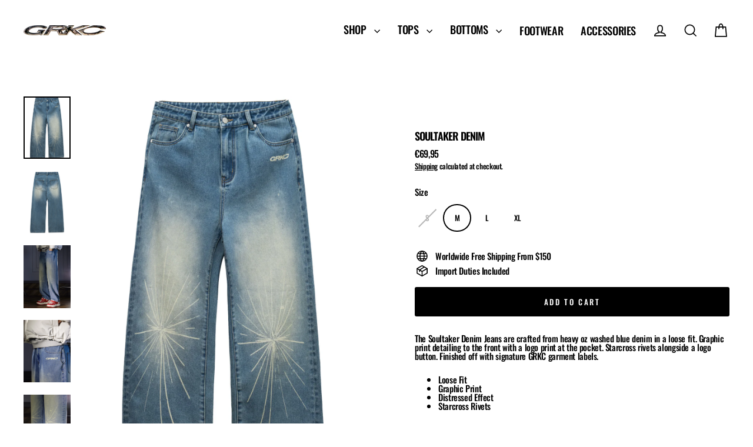

--- FILE ---
content_type: text/html; charset=utf-8
request_url: https://grkcpray.com/en-it/products/soultaker-denim-blue
body_size: 51630
content:
<!doctype html>
<html class="no-js" lang="en" dir="ltr">
<head> 
  <meta charset="utf-8">
  <meta http-equiv="X-UA-Compatible" content="IE=edge">
  <meta name="viewport" content="width=device-width,initial-scale=1">
  <meta name="theme-color" content="#000000">
  <link rel="canonical" href="https://grkcpray.com/en-it/products/soultaker-denim-blue">
  <link rel="preconnect" href="https://cdn.shopify.com" crossorigin>
  <link rel="preconnect" href="https://fonts.shopifycdn.com" crossorigin>
  <link rel="dns-prefetch" href="https://productreviews.shopifycdn.com">
  <link rel="dns-prefetch" href="https://ajax.googleapis.com">
  <link rel="dns-prefetch" href="https://maps.googleapis.com">
  <link rel="dns-prefetch" href="https://maps.gstatic.com"><link rel="shortcut icon" href="//grkcpray.com/cdn/shop/files/NEW_GR_FAV_32x32.png?v=1661924186" type="image/png" /><title>Soultaker Denim
&ndash; GRKC PRAY® 
</title>
<meta name="description" content="The Soultaker Denim Jeans are crafted from heavy oz washed blue denim in a loose fit. Graphic print detailing to the front with a logo print at the pocket. Starcross rivets alongside a logo button. Finished off with signature GRKC garment labels. Loose Fit Graphic Print  Distressed Effect Starcross Rivets No Restocks U"><meta property="og:site_name" content="GRKC PRAY® ">
  <meta property="og:url" content="https://grkcpray.com/en-it/products/soultaker-denim-blue">
  <meta property="og:title" content="Soultaker Denim">
  <meta property="og:type" content="product">
  <meta property="og:description" content="The Soultaker Denim Jeans are crafted from heavy oz washed blue denim in a loose fit. Graphic print detailing to the front with a logo print at the pocket. Starcross rivets alongside a logo button. Finished off with signature GRKC garment labels. Loose Fit Graphic Print  Distressed Effect Starcross Rivets No Restocks U"><meta property="og:image" content="http://grkcpray.com/cdn/shop/files/14_2a64e366-72c2-4b0c-a292-c6a62958d7e7_1200x1200.jpg?v=1705292910"><meta property="og:image" content="http://grkcpray.com/cdn/shop/files/14_1_1200x1200.jpg?v=1705292910"><meta property="og:image" content="http://grkcpray.com/cdn/shop/files/GRCK-1685_1200x1200.jpg?v=1705383054">
  <meta property="og:image:secure_url" content="https://grkcpray.com/cdn/shop/files/14_2a64e366-72c2-4b0c-a292-c6a62958d7e7_1200x1200.jpg?v=1705292910"><meta property="og:image:secure_url" content="https://grkcpray.com/cdn/shop/files/14_1_1200x1200.jpg?v=1705292910"><meta property="og:image:secure_url" content="https://grkcpray.com/cdn/shop/files/GRCK-1685_1200x1200.jpg?v=1705383054">
  <meta name="twitter:site" content="@">
  <meta name="twitter:card" content="summary_large_image">
  <meta name="twitter:title" content="Soultaker Denim">
  <meta name="twitter:description" content="The Soultaker Denim Jeans are crafted from heavy oz washed blue denim in a loose fit. Graphic print detailing to the front with a logo print at the pocket. Starcross rivets alongside a logo button. Finished off with signature GRKC garment labels. Loose Fit Graphic Print  Distressed Effect Starcross Rivets No Restocks U">
<script>window.performance && window.performance.mark && window.performance.mark('shopify.content_for_header.start');</script><meta id="shopify-digital-wallet" name="shopify-digital-wallet" content="/51665469632/digital_wallets/dialog">
<meta name="shopify-checkout-api-token" content="997790b4bdf0e9b9eac669728f4333e4">
<meta id="in-context-paypal-metadata" data-shop-id="51665469632" data-venmo-supported="false" data-environment="production" data-locale="en_US" data-paypal-v4="true" data-currency="EUR">
<link rel="alternate" hreflang="x-default" href="https://grkcpray.com/products/soultaker-denim-blue">
<link rel="alternate" hreflang="en" href="https://grkcpray.com/products/soultaker-denim-blue">
<link rel="alternate" hreflang="en-FR" href="https://grkcpray.com/en-fr/products/soultaker-denim-blue">
<link rel="alternate" hreflang="en-DE" href="https://grkcpray.com/en-de/products/soultaker-denim-blue">
<link rel="alternate" hreflang="en-IT" href="https://grkcpray.com/en-it/products/soultaker-denim-blue">
<link rel="alternate" hreflang="en-NL" href="https://grkcpray.com/en-nl/products/soultaker-denim-blue">
<link rel="alternate" hreflang="en-ES" href="https://grkcpray.com/en-es/products/soultaker-denim-blue">
<link rel="alternate" type="application/json+oembed" href="https://grkcpray.com/en-it/products/soultaker-denim-blue.oembed">
<script async="async" src="/checkouts/internal/preloads.js?locale=en-IT"></script>
<link rel="preconnect" href="https://shop.app" crossorigin="anonymous">
<script async="async" src="https://shop.app/checkouts/internal/preloads.js?locale=en-IT&shop_id=51665469632" crossorigin="anonymous"></script>
<script id="apple-pay-shop-capabilities" type="application/json">{"shopId":51665469632,"countryCode":"US","currencyCode":"EUR","merchantCapabilities":["supports3DS"],"merchantId":"gid:\/\/shopify\/Shop\/51665469632","merchantName":"GRKC PRAY® ","requiredBillingContactFields":["postalAddress","email","phone"],"requiredShippingContactFields":["postalAddress","email","phone"],"shippingType":"shipping","supportedNetworks":["visa","masterCard","amex","discover","elo","jcb"],"total":{"type":"pending","label":"GRKC PRAY® ","amount":"1.00"},"shopifyPaymentsEnabled":true,"supportsSubscriptions":true}</script>
<script id="shopify-features" type="application/json">{"accessToken":"997790b4bdf0e9b9eac669728f4333e4","betas":["rich-media-storefront-analytics"],"domain":"grkcpray.com","predictiveSearch":true,"shopId":51665469632,"locale":"en"}</script>
<script>var Shopify = Shopify || {};
Shopify.shop = "grkc-pray.myshopify.com";
Shopify.locale = "en";
Shopify.currency = {"active":"EUR","rate":"0.86448159"};
Shopify.country = "IT";
Shopify.theme = {"name":"SACRED STUDIOS V2","id":144884596969,"schema_name":"Streamline","schema_version":"6.5.2","theme_store_id":872,"role":"main"};
Shopify.theme.handle = "null";
Shopify.theme.style = {"id":null,"handle":null};
Shopify.cdnHost = "grkcpray.com/cdn";
Shopify.routes = Shopify.routes || {};
Shopify.routes.root = "/en-it/";</script>
<script type="module">!function(o){(o.Shopify=o.Shopify||{}).modules=!0}(window);</script>
<script>!function(o){function n(){var o=[];function n(){o.push(Array.prototype.slice.apply(arguments))}return n.q=o,n}var t=o.Shopify=o.Shopify||{};t.loadFeatures=n(),t.autoloadFeatures=n()}(window);</script>
<script>
  window.ShopifyPay = window.ShopifyPay || {};
  window.ShopifyPay.apiHost = "shop.app\/pay";
  window.ShopifyPay.redirectState = null;
</script>
<script id="shop-js-analytics" type="application/json">{"pageType":"product"}</script>
<script defer="defer" async type="module" src="//grkcpray.com/cdn/shopifycloud/shop-js/modules/v2/client.init-shop-cart-sync_BdyHc3Nr.en.esm.js"></script>
<script defer="defer" async type="module" src="//grkcpray.com/cdn/shopifycloud/shop-js/modules/v2/chunk.common_Daul8nwZ.esm.js"></script>
<script type="module">
  await import("//grkcpray.com/cdn/shopifycloud/shop-js/modules/v2/client.init-shop-cart-sync_BdyHc3Nr.en.esm.js");
await import("//grkcpray.com/cdn/shopifycloud/shop-js/modules/v2/chunk.common_Daul8nwZ.esm.js");

  window.Shopify.SignInWithShop?.initShopCartSync?.({"fedCMEnabled":true,"windoidEnabled":true});

</script>
<script>
  window.Shopify = window.Shopify || {};
  if (!window.Shopify.featureAssets) window.Shopify.featureAssets = {};
  window.Shopify.featureAssets['shop-js'] = {"shop-cart-sync":["modules/v2/client.shop-cart-sync_QYOiDySF.en.esm.js","modules/v2/chunk.common_Daul8nwZ.esm.js"],"init-fed-cm":["modules/v2/client.init-fed-cm_DchLp9rc.en.esm.js","modules/v2/chunk.common_Daul8nwZ.esm.js"],"shop-button":["modules/v2/client.shop-button_OV7bAJc5.en.esm.js","modules/v2/chunk.common_Daul8nwZ.esm.js"],"init-windoid":["modules/v2/client.init-windoid_DwxFKQ8e.en.esm.js","modules/v2/chunk.common_Daul8nwZ.esm.js"],"shop-cash-offers":["modules/v2/client.shop-cash-offers_DWtL6Bq3.en.esm.js","modules/v2/chunk.common_Daul8nwZ.esm.js","modules/v2/chunk.modal_CQq8HTM6.esm.js"],"shop-toast-manager":["modules/v2/client.shop-toast-manager_CX9r1SjA.en.esm.js","modules/v2/chunk.common_Daul8nwZ.esm.js"],"init-shop-email-lookup-coordinator":["modules/v2/client.init-shop-email-lookup-coordinator_UhKnw74l.en.esm.js","modules/v2/chunk.common_Daul8nwZ.esm.js"],"pay-button":["modules/v2/client.pay-button_DzxNnLDY.en.esm.js","modules/v2/chunk.common_Daul8nwZ.esm.js"],"avatar":["modules/v2/client.avatar_BTnouDA3.en.esm.js"],"init-shop-cart-sync":["modules/v2/client.init-shop-cart-sync_BdyHc3Nr.en.esm.js","modules/v2/chunk.common_Daul8nwZ.esm.js"],"shop-login-button":["modules/v2/client.shop-login-button_D8B466_1.en.esm.js","modules/v2/chunk.common_Daul8nwZ.esm.js","modules/v2/chunk.modal_CQq8HTM6.esm.js"],"init-customer-accounts-sign-up":["modules/v2/client.init-customer-accounts-sign-up_C8fpPm4i.en.esm.js","modules/v2/client.shop-login-button_D8B466_1.en.esm.js","modules/v2/chunk.common_Daul8nwZ.esm.js","modules/v2/chunk.modal_CQq8HTM6.esm.js"],"init-shop-for-new-customer-accounts":["modules/v2/client.init-shop-for-new-customer-accounts_CVTO0Ztu.en.esm.js","modules/v2/client.shop-login-button_D8B466_1.en.esm.js","modules/v2/chunk.common_Daul8nwZ.esm.js","modules/v2/chunk.modal_CQq8HTM6.esm.js"],"init-customer-accounts":["modules/v2/client.init-customer-accounts_dRgKMfrE.en.esm.js","modules/v2/client.shop-login-button_D8B466_1.en.esm.js","modules/v2/chunk.common_Daul8nwZ.esm.js","modules/v2/chunk.modal_CQq8HTM6.esm.js"],"shop-follow-button":["modules/v2/client.shop-follow-button_CkZpjEct.en.esm.js","modules/v2/chunk.common_Daul8nwZ.esm.js","modules/v2/chunk.modal_CQq8HTM6.esm.js"],"lead-capture":["modules/v2/client.lead-capture_BntHBhfp.en.esm.js","modules/v2/chunk.common_Daul8nwZ.esm.js","modules/v2/chunk.modal_CQq8HTM6.esm.js"],"checkout-modal":["modules/v2/client.checkout-modal_CfxcYbTm.en.esm.js","modules/v2/chunk.common_Daul8nwZ.esm.js","modules/v2/chunk.modal_CQq8HTM6.esm.js"],"shop-login":["modules/v2/client.shop-login_Da4GZ2H6.en.esm.js","modules/v2/chunk.common_Daul8nwZ.esm.js","modules/v2/chunk.modal_CQq8HTM6.esm.js"],"payment-terms":["modules/v2/client.payment-terms_MV4M3zvL.en.esm.js","modules/v2/chunk.common_Daul8nwZ.esm.js","modules/v2/chunk.modal_CQq8HTM6.esm.js"]};
</script>
<script>(function() {
  var isLoaded = false;
  function asyncLoad() {
    if (isLoaded) return;
    isLoaded = true;
    var urls = ["https:\/\/size-charts-relentless.herokuapp.com\/js\/size-charts-relentless.js?shop=grkc-pray.myshopify.com"];
    for (var i = 0; i < urls.length; i++) {
      var s = document.createElement('script');
      s.type = 'text/javascript';
      s.async = true;
      s.src = urls[i];
      var x = document.getElementsByTagName('script')[0];
      x.parentNode.insertBefore(s, x);
    }
  };
  if(window.attachEvent) {
    window.attachEvent('onload', asyncLoad);
  } else {
    window.addEventListener('load', asyncLoad, false);
  }
})();</script>
<script id="__st">var __st={"a":51665469632,"offset":-25200,"reqid":"107dacf2-2563-43db-af6b-6874ea8674f1-1769006413","pageurl":"grkcpray.com\/en-it\/products\/soultaker-denim-blue","u":"8f1c638cd6ad","p":"product","rtyp":"product","rid":8297058500841};</script>
<script>window.ShopifyPaypalV4VisibilityTracking = true;</script>
<script id="captcha-bootstrap">!function(){'use strict';const t='contact',e='account',n='new_comment',o=[[t,t],['blogs',n],['comments',n],[t,'customer']],c=[[e,'customer_login'],[e,'guest_login'],[e,'recover_customer_password'],[e,'create_customer']],r=t=>t.map((([t,e])=>`form[action*='/${t}']:not([data-nocaptcha='true']) input[name='form_type'][value='${e}']`)).join(','),a=t=>()=>t?[...document.querySelectorAll(t)].map((t=>t.form)):[];function s(){const t=[...o],e=r(t);return a(e)}const i='password',u='form_key',d=['recaptcha-v3-token','g-recaptcha-response','h-captcha-response',i],f=()=>{try{return window.sessionStorage}catch{return}},m='__shopify_v',_=t=>t.elements[u];function p(t,e,n=!1){try{const o=window.sessionStorage,c=JSON.parse(o.getItem(e)),{data:r}=function(t){const{data:e,action:n}=t;return t[m]||n?{data:e,action:n}:{data:t,action:n}}(c);for(const[e,n]of Object.entries(r))t.elements[e]&&(t.elements[e].value=n);n&&o.removeItem(e)}catch(o){console.error('form repopulation failed',{error:o})}}const l='form_type',E='cptcha';function T(t){t.dataset[E]=!0}const w=window,h=w.document,L='Shopify',v='ce_forms',y='captcha';let A=!1;((t,e)=>{const n=(g='f06e6c50-85a8-45c8-87d0-21a2b65856fe',I='https://cdn.shopify.com/shopifycloud/storefront-forms-hcaptcha/ce_storefront_forms_captcha_hcaptcha.v1.5.2.iife.js',D={infoText:'Protected by hCaptcha',privacyText:'Privacy',termsText:'Terms'},(t,e,n)=>{const o=w[L][v],c=o.bindForm;if(c)return c(t,g,e,D).then(n);var r;o.q.push([[t,g,e,D],n]),r=I,A||(h.body.append(Object.assign(h.createElement('script'),{id:'captcha-provider',async:!0,src:r})),A=!0)});var g,I,D;w[L]=w[L]||{},w[L][v]=w[L][v]||{},w[L][v].q=[],w[L][y]=w[L][y]||{},w[L][y].protect=function(t,e){n(t,void 0,e),T(t)},Object.freeze(w[L][y]),function(t,e,n,w,h,L){const[v,y,A,g]=function(t,e,n){const i=e?o:[],u=t?c:[],d=[...i,...u],f=r(d),m=r(i),_=r(d.filter((([t,e])=>n.includes(e))));return[a(f),a(m),a(_),s()]}(w,h,L),I=t=>{const e=t.target;return e instanceof HTMLFormElement?e:e&&e.form},D=t=>v().includes(t);t.addEventListener('submit',(t=>{const e=I(t);if(!e)return;const n=D(e)&&!e.dataset.hcaptchaBound&&!e.dataset.recaptchaBound,o=_(e),c=g().includes(e)&&(!o||!o.value);(n||c)&&t.preventDefault(),c&&!n&&(function(t){try{if(!f())return;!function(t){const e=f();if(!e)return;const n=_(t);if(!n)return;const o=n.value;o&&e.removeItem(o)}(t);const e=Array.from(Array(32),(()=>Math.random().toString(36)[2])).join('');!function(t,e){_(t)||t.append(Object.assign(document.createElement('input'),{type:'hidden',name:u})),t.elements[u].value=e}(t,e),function(t,e){const n=f();if(!n)return;const o=[...t.querySelectorAll(`input[type='${i}']`)].map((({name:t})=>t)),c=[...d,...o],r={};for(const[a,s]of new FormData(t).entries())c.includes(a)||(r[a]=s);n.setItem(e,JSON.stringify({[m]:1,action:t.action,data:r}))}(t,e)}catch(e){console.error('failed to persist form',e)}}(e),e.submit())}));const S=(t,e)=>{t&&!t.dataset[E]&&(n(t,e.some((e=>e===t))),T(t))};for(const o of['focusin','change'])t.addEventListener(o,(t=>{const e=I(t);D(e)&&S(e,y())}));const B=e.get('form_key'),M=e.get(l),P=B&&M;t.addEventListener('DOMContentLoaded',(()=>{const t=y();if(P)for(const e of t)e.elements[l].value===M&&p(e,B);[...new Set([...A(),...v().filter((t=>'true'===t.dataset.shopifyCaptcha))])].forEach((e=>S(e,t)))}))}(h,new URLSearchParams(w.location.search),n,t,e,['guest_login'])})(!0,!0)}();</script>
<script integrity="sha256-4kQ18oKyAcykRKYeNunJcIwy7WH5gtpwJnB7kiuLZ1E=" data-source-attribution="shopify.loadfeatures" defer="defer" src="//grkcpray.com/cdn/shopifycloud/storefront/assets/storefront/load_feature-a0a9edcb.js" crossorigin="anonymous"></script>
<script crossorigin="anonymous" defer="defer" src="//grkcpray.com/cdn/shopifycloud/storefront/assets/shopify_pay/storefront-65b4c6d7.js?v=20250812"></script>
<script data-source-attribution="shopify.dynamic_checkout.dynamic.init">var Shopify=Shopify||{};Shopify.PaymentButton=Shopify.PaymentButton||{isStorefrontPortableWallets:!0,init:function(){window.Shopify.PaymentButton.init=function(){};var t=document.createElement("script");t.src="https://grkcpray.com/cdn/shopifycloud/portable-wallets/latest/portable-wallets.en.js",t.type="module",document.head.appendChild(t)}};
</script>
<script data-source-attribution="shopify.dynamic_checkout.buyer_consent">
  function portableWalletsHideBuyerConsent(e){var t=document.getElementById("shopify-buyer-consent"),n=document.getElementById("shopify-subscription-policy-button");t&&n&&(t.classList.add("hidden"),t.setAttribute("aria-hidden","true"),n.removeEventListener("click",e))}function portableWalletsShowBuyerConsent(e){var t=document.getElementById("shopify-buyer-consent"),n=document.getElementById("shopify-subscription-policy-button");t&&n&&(t.classList.remove("hidden"),t.removeAttribute("aria-hidden"),n.addEventListener("click",e))}window.Shopify?.PaymentButton&&(window.Shopify.PaymentButton.hideBuyerConsent=portableWalletsHideBuyerConsent,window.Shopify.PaymentButton.showBuyerConsent=portableWalletsShowBuyerConsent);
</script>
<script data-source-attribution="shopify.dynamic_checkout.cart.bootstrap">document.addEventListener("DOMContentLoaded",(function(){function t(){return document.querySelector("shopify-accelerated-checkout-cart, shopify-accelerated-checkout")}if(t())Shopify.PaymentButton.init();else{new MutationObserver((function(e,n){t()&&(Shopify.PaymentButton.init(),n.disconnect())})).observe(document.body,{childList:!0,subtree:!0})}}));
</script>
<link id="shopify-accelerated-checkout-styles" rel="stylesheet" media="screen" href="https://grkcpray.com/cdn/shopifycloud/portable-wallets/latest/accelerated-checkout-backwards-compat.css" crossorigin="anonymous">
<style id="shopify-accelerated-checkout-cart">
        #shopify-buyer-consent {
  margin-top: 1em;
  display: inline-block;
  width: 100%;
}

#shopify-buyer-consent.hidden {
  display: none;
}

#shopify-subscription-policy-button {
  background: none;
  border: none;
  padding: 0;
  text-decoration: underline;
  font-size: inherit;
  cursor: pointer;
}

#shopify-subscription-policy-button::before {
  box-shadow: none;
}

      </style>

<script>window.performance && window.performance.mark && window.performance.mark('shopify.content_for_header.end');</script>

  <script>
    var theme = {
      stylesheet: "//grkcpray.com/cdn/shop/t/28/assets/theme.css?v=146863502574795983501730874570",
      template: "product",
      routes: {
        home: "/en-it",
        cart: "/en-it/cart.js",
        cartPage: "/en-it/cart",
        cartAdd: "/en-it/cart/add.js",
        cartChange: "/en-it/cart/change.js",
        predictiveSearch: "/en-it/search/suggest"
      },
      strings: {
        addToCart: "Add to cart",
        soldOut: "Sold Out",
        unavailable: "Unavailable",
        regularPrice: "Regular price",
        salePrice: "Sale price",
        inStockLabel: "In stock, ready to ship",
        oneStockLabel: "Low stock - [count] item left",
        otherStockLabel: "Low stock - [count] items left",
        willNotShipUntil: "Ready to ship [date]",
        willBeInStockAfter: "Back in stock [date]",
        waitingForStock: "Backordered, shipping soon",
        cartItems: "[count] items",
        cartConfirmDelete: "Are you sure you want to remove this item?",
        cartTermsConfirmation: "You must agree with the terms and conditions of sales to check out",
        maxQuantity: "You can only have [quantity] of [title] in your cart."
      },
      settings: {
        cartType: "page",
        isCustomerTemplate: false,
        moneyFormat: "€{{amount_with_comma_separator}}",
        quickView: false,
        hoverProductGrid: true,
        themeName: 'Streamline',
        themeVersion: "6.5.2",
        predictiveSearchType: "product",
      }
    };

    document.documentElement.className = document.documentElement.className.replace('no-js', 'js');
  </script><style data-shopify>:root {
    --typeHeaderPrimary: Oswald;
    --typeHeaderFallback: sans-serif;
    --typeHeaderSize: 35px;
    --typeHeaderStyle: normal;
    --typeHeaderWeight: 600;
    --typeHeaderLineHeight: 0.8;
    --typeHeaderSpacing: -0.05em;

    --typeBasePrimary:Oswald;
    --typeBaseFallback:sans-serif;
    --typeBaseSize: 15px;
    --typeBaseWeight: 500;
    --typeBaseStyle: normal;
    --typeBaseSpacing: -0.025em;
    --typeBaseLineHeight: 1;

    
      --buttonRadius: 3px;
    

    --iconWeight: 4px;
    --iconLinecaps: miter;
  }

  

  .hero {
    background-image: linear-gradient(100deg, #000000 40%, #212121 63%, #000000 79%);
  }

  .placeholder-content,
  .image-wrap,
  .skrim__link,
  .pswp__img--placeholder {
    background-image: linear-gradient(100deg, #ffffff 40%, #f7f7f7 63%, #ffffff 79%);
  }</style><style>
  @font-face {
  font-family: Oswald;
  font-weight: 600;
  font-style: normal;
  font-display: swap;
  src: url("//grkcpray.com/cdn/fonts/oswald/oswald_n6.26b6bffb711f770c328e7af9685d4798dcb4f0b3.woff2") format("woff2"),
       url("//grkcpray.com/cdn/fonts/oswald/oswald_n6.2feb7f52d7eb157822c86dfd93893da013b08d5d.woff") format("woff");
}

  @font-face {
  font-family: Oswald;
  font-weight: 500;
  font-style: normal;
  font-display: swap;
  src: url("//grkcpray.com/cdn/fonts/oswald/oswald_n5.8ad4910bfdb43e150746ef7aa67f3553e3abe8e2.woff2") format("woff2"),
       url("//grkcpray.com/cdn/fonts/oswald/oswald_n5.93ee52108163c48c91111cf33b0a57021467b66e.woff") format("woff");
}


  @font-face {
  font-family: Oswald;
  font-weight: 700;
  font-style: normal;
  font-display: swap;
  src: url("//grkcpray.com/cdn/fonts/oswald/oswald_n7.b3ba3d6f1b341d51018e3cfba146932b55221727.woff2") format("woff2"),
       url("//grkcpray.com/cdn/fonts/oswald/oswald_n7.6cec6bed2bb070310ad90e19ea7a56b65fd83c0b.woff") format("woff");
}

  
  

  body,
  input,
  textarea,
  button,
  select {
    -webkit-font-smoothing: antialiased;
    -webkit-text-size-adjust: 100%;
    text-rendering: optimizeSpeed;
    font-family: var(--typeBasePrimary), var(--typeBaseFallback);
    font-size: calc(var(--typeBaseSize) * 0.85);
    font-weight: var(--typeBaseWeight);
    font-style: var(--typeBaseStyle);
    letter-spacing: var(--typeBaseSpacing);
    line-height: var(--typeBaseLineHeight);
  }

  @media only screen and (min-width: 769px) {
    body,
    input,
    textarea,
    button,
    select {
      font-size: var(--typeBaseSize);
    }
  }

  .page-container,
  .overscroll-loader {
    display: none;
  }

  h1, .h1,
  h3, .h3,
  h4, .h4,
  h5, .h5,
  h6, .h6,
  .section-header__title {
    font-family: var(--typeHeaderPrimary), var(--typeHeaderFallback);
    font-weight: var(--typeHeaderWeight);
    font-style: normal;
    letter-spacing: var(--typeHeaderSpacing);
    line-height: var(--typeHeaderLineHeight);
    word-break: break-word;

    
      text-transform: uppercase;
    
  }

  h2, .h2 {
    font-family: var(--typeBasePrimary), var(--typeBaseFallback);
    font-weight: var(--typeBaseWeight);
    letter-spacing: var(--typeBaseSpacing);
    line-height: var(--typeBaseLineHeight);
  }

  
  @keyframes pulse-fade {
    0% {
      opacity: 0;
    }
    50% {
      opacity: 1;
    }
    100% {
      opacity: 0;
    }
  }

  .splash-screen {
    box-sizing: border-box;
    display: flex;
    position: fixed;
    left: 0;
    top: 0;
    right: 0;
    bottom: 0;
    align-items: center;
    justify-content: center;
    z-index: 10001;
    background-color: #ffffff;
  }

  .splash-screen__loader {
    max-width: 150px;
  }

  @media only screen and (min-width: 769px) {
    .splash-screen__loader {
      max-width: 230px;
    }
  }

  .splash-screen img {
    display: block;
    max-width: 100%;
    border: 0 none;
    height: auto;
    animation: pulse-fade 0.4s infinite linear;
  }

  .loader-text {
    letter-spacing: 0.2em;
    font-size: 1.5em;
    text-transform: uppercase;
    animation: pulse-fade 0.4s infinite linear;
  }

  .loader-logo {
    display: none;
    position: fixed;
    left: 0;
    top: 0;
    right: 0;
    bottom: 0;
    align-items: center;
    justify-content: center;
    background-color: #ffffff;
    z-index: 6000;
  }

  .loader-logo__img {
    display: block;
  }

  .transition-body {
    opacity: 0;
  }

  .btn--loading span:after {
    content: "Loading";
  }
</style>
<link href="//grkcpray.com/cdn/shop/t/28/assets/theme.css?v=146863502574795983501730874570" rel="stylesheet" type="text/css" media="all" />
<link rel="stylesheet" href="//grkcpray.com/cdn/shop/t/28/assets/country-flags.css"><script src="//grkcpray.com/cdn/shop/t/28/assets/vendor-v6.js" defer="defer"></script>
  <script src="//grkcpray.com/cdn/shop/t/28/assets/theme.js?v=165667236638194395501730874471" defer="defer"></script>
<!-- BEGIN app block: shopify://apps/klaviyo-email-marketing-sms/blocks/klaviyo-onsite-embed/2632fe16-c075-4321-a88b-50b567f42507 -->












  <script async src="https://static.klaviyo.com/onsite/js/TGRbTp/klaviyo.js?company_id=TGRbTp"></script>
  <script>!function(){if(!window.klaviyo){window._klOnsite=window._klOnsite||[];try{window.klaviyo=new Proxy({},{get:function(n,i){return"push"===i?function(){var n;(n=window._klOnsite).push.apply(n,arguments)}:function(){for(var n=arguments.length,o=new Array(n),w=0;w<n;w++)o[w]=arguments[w];var t="function"==typeof o[o.length-1]?o.pop():void 0,e=new Promise((function(n){window._klOnsite.push([i].concat(o,[function(i){t&&t(i),n(i)}]))}));return e}}})}catch(n){window.klaviyo=window.klaviyo||[],window.klaviyo.push=function(){var n;(n=window._klOnsite).push.apply(n,arguments)}}}}();</script>

  
    <script id="viewed_product">
      if (item == null) {
        var _learnq = _learnq || [];

        var MetafieldReviews = null
        var MetafieldYotpoRating = null
        var MetafieldYotpoCount = null
        var MetafieldLooxRating = null
        var MetafieldLooxCount = null
        var okendoProduct = null
        var okendoProductReviewCount = null
        var okendoProductReviewAverageValue = null
        try {
          // The following fields are used for Customer Hub recently viewed in order to add reviews.
          // This information is not part of __kla_viewed. Instead, it is part of __kla_viewed_reviewed_items
          MetafieldReviews = {};
          MetafieldYotpoRating = null
          MetafieldYotpoCount = null
          MetafieldLooxRating = null
          MetafieldLooxCount = null

          okendoProduct = null
          // If the okendo metafield is not legacy, it will error, which then requires the new json formatted data
          if (okendoProduct && 'error' in okendoProduct) {
            okendoProduct = null
          }
          okendoProductReviewCount = okendoProduct ? okendoProduct.reviewCount : null
          okendoProductReviewAverageValue = okendoProduct ? okendoProduct.reviewAverageValue : null
        } catch (error) {
          console.error('Error in Klaviyo onsite reviews tracking:', error);
        }

        var item = {
          Name: "Soultaker Denim",
          ProductID: 8297058500841,
          Categories: ["Bottoms","Denim","FROST PT.2","New Arrivals","Shop All","SS23"],
          ImageURL: "https://grkcpray.com/cdn/shop/files/14_2a64e366-72c2-4b0c-a292-c6a62958d7e7_grande.jpg?v=1705292910",
          URL: "https://grkcpray.com/en-it/products/soultaker-denim-blue",
          Brand: "GRKC PRAY®",
          Price: "€69,95",
          Value: "69,95",
          CompareAtPrice: "€0,00"
        };
        _learnq.push(['track', 'Viewed Product', item]);
        _learnq.push(['trackViewedItem', {
          Title: item.Name,
          ItemId: item.ProductID,
          Categories: item.Categories,
          ImageUrl: item.ImageURL,
          Url: item.URL,
          Metadata: {
            Brand: item.Brand,
            Price: item.Price,
            Value: item.Value,
            CompareAtPrice: item.CompareAtPrice
          },
          metafields:{
            reviews: MetafieldReviews,
            yotpo:{
              rating: MetafieldYotpoRating,
              count: MetafieldYotpoCount,
            },
            loox:{
              rating: MetafieldLooxRating,
              count: MetafieldLooxCount,
            },
            okendo: {
              rating: okendoProductReviewAverageValue,
              count: okendoProductReviewCount,
            }
          }
        }]);
      }
    </script>
  




  <script>
    window.klaviyoReviewsProductDesignMode = false
  </script>







<!-- END app block --><!-- BEGIN app block: shopify://apps/rt-disable-right-click/blocks/app-embed/1a6da957-7246-46b1-9660-2fac7e573a37 --><script>
  window.roarJs = window.roarJs || {};
  roarJs.ProtectorConfig = {
    metafields: {
      shop: "grkc-pray.myshopify.com",
      settings: {"enabled":"1","param":{"image":"1","text":"1","keyboard":"1","alert":"0","alert_duration":"3","print":"1","legal":"1"},"texts":{"alert":"","print":"You are not allowed to print preview this page, Thank you.","legal_header":"* LEGAL NOTICE *","legal_footer":"Please exit this area immediately.","legal_body":"All site content, including files, images, video, and written content is the property of GRKC PRAY® .\r\n\r\nAny attempts to mimic said content, or use it as your own without the direct consent of GRKC PRAY®  may result in LEGAL ACTION against YOU."},"mobile":{"image":"1","text":"1"},"only1":"true"},
      moneyFormat: "€{{amount_with_comma_separator}}"
    }
  }
</script>

<script src='https://cdn.shopify.com/extensions/019b3f8c-4deb-7edd-a77f-1462a1c4ebfc/protector-2/assets/protector.js' defer></script>


<!-- END app block --><link href="https://cdn.shopify.com/extensions/019b3f8c-4deb-7edd-a77f-1462a1c4ebfc/protector-2/assets/protector.css" rel="stylesheet" type="text/css" media="all">
<link href="https://monorail-edge.shopifysvc.com" rel="dns-prefetch">
<script>(function(){if ("sendBeacon" in navigator && "performance" in window) {try {var session_token_from_headers = performance.getEntriesByType('navigation')[0].serverTiming.find(x => x.name == '_s').description;} catch {var session_token_from_headers = undefined;}var session_cookie_matches = document.cookie.match(/_shopify_s=([^;]*)/);var session_token_from_cookie = session_cookie_matches && session_cookie_matches.length === 2 ? session_cookie_matches[1] : "";var session_token = session_token_from_headers || session_token_from_cookie || "";function handle_abandonment_event(e) {var entries = performance.getEntries().filter(function(entry) {return /monorail-edge.shopifysvc.com/.test(entry.name);});if (!window.abandonment_tracked && entries.length === 0) {window.abandonment_tracked = true;var currentMs = Date.now();var navigation_start = performance.timing.navigationStart;var payload = {shop_id: 51665469632,url: window.location.href,navigation_start,duration: currentMs - navigation_start,session_token,page_type: "product"};window.navigator.sendBeacon("https://monorail-edge.shopifysvc.com/v1/produce", JSON.stringify({schema_id: "online_store_buyer_site_abandonment/1.1",payload: payload,metadata: {event_created_at_ms: currentMs,event_sent_at_ms: currentMs}}));}}window.addEventListener('pagehide', handle_abandonment_event);}}());</script>
<script id="web-pixels-manager-setup">(function e(e,d,r,n,o){if(void 0===o&&(o={}),!Boolean(null===(a=null===(i=window.Shopify)||void 0===i?void 0:i.analytics)||void 0===a?void 0:a.replayQueue)){var i,a;window.Shopify=window.Shopify||{};var t=window.Shopify;t.analytics=t.analytics||{};var s=t.analytics;s.replayQueue=[],s.publish=function(e,d,r){return s.replayQueue.push([e,d,r]),!0};try{self.performance.mark("wpm:start")}catch(e){}var l=function(){var e={modern:/Edge?\/(1{2}[4-9]|1[2-9]\d|[2-9]\d{2}|\d{4,})\.\d+(\.\d+|)|Firefox\/(1{2}[4-9]|1[2-9]\d|[2-9]\d{2}|\d{4,})\.\d+(\.\d+|)|Chrom(ium|e)\/(9{2}|\d{3,})\.\d+(\.\d+|)|(Maci|X1{2}).+ Version\/(15\.\d+|(1[6-9]|[2-9]\d|\d{3,})\.\d+)([,.]\d+|)( \(\w+\)|)( Mobile\/\w+|) Safari\/|Chrome.+OPR\/(9{2}|\d{3,})\.\d+\.\d+|(CPU[ +]OS|iPhone[ +]OS|CPU[ +]iPhone|CPU IPhone OS|CPU iPad OS)[ +]+(15[._]\d+|(1[6-9]|[2-9]\d|\d{3,})[._]\d+)([._]\d+|)|Android:?[ /-](13[3-9]|1[4-9]\d|[2-9]\d{2}|\d{4,})(\.\d+|)(\.\d+|)|Android.+Firefox\/(13[5-9]|1[4-9]\d|[2-9]\d{2}|\d{4,})\.\d+(\.\d+|)|Android.+Chrom(ium|e)\/(13[3-9]|1[4-9]\d|[2-9]\d{2}|\d{4,})\.\d+(\.\d+|)|SamsungBrowser\/([2-9]\d|\d{3,})\.\d+/,legacy:/Edge?\/(1[6-9]|[2-9]\d|\d{3,})\.\d+(\.\d+|)|Firefox\/(5[4-9]|[6-9]\d|\d{3,})\.\d+(\.\d+|)|Chrom(ium|e)\/(5[1-9]|[6-9]\d|\d{3,})\.\d+(\.\d+|)([\d.]+$|.*Safari\/(?![\d.]+ Edge\/[\d.]+$))|(Maci|X1{2}).+ Version\/(10\.\d+|(1[1-9]|[2-9]\d|\d{3,})\.\d+)([,.]\d+|)( \(\w+\)|)( Mobile\/\w+|) Safari\/|Chrome.+OPR\/(3[89]|[4-9]\d|\d{3,})\.\d+\.\d+|(CPU[ +]OS|iPhone[ +]OS|CPU[ +]iPhone|CPU IPhone OS|CPU iPad OS)[ +]+(10[._]\d+|(1[1-9]|[2-9]\d|\d{3,})[._]\d+)([._]\d+|)|Android:?[ /-](13[3-9]|1[4-9]\d|[2-9]\d{2}|\d{4,})(\.\d+|)(\.\d+|)|Mobile Safari.+OPR\/([89]\d|\d{3,})\.\d+\.\d+|Android.+Firefox\/(13[5-9]|1[4-9]\d|[2-9]\d{2}|\d{4,})\.\d+(\.\d+|)|Android.+Chrom(ium|e)\/(13[3-9]|1[4-9]\d|[2-9]\d{2}|\d{4,})\.\d+(\.\d+|)|Android.+(UC? ?Browser|UCWEB|U3)[ /]?(15\.([5-9]|\d{2,})|(1[6-9]|[2-9]\d|\d{3,})\.\d+)\.\d+|SamsungBrowser\/(5\.\d+|([6-9]|\d{2,})\.\d+)|Android.+MQ{2}Browser\/(14(\.(9|\d{2,})|)|(1[5-9]|[2-9]\d|\d{3,})(\.\d+|))(\.\d+|)|K[Aa][Ii]OS\/(3\.\d+|([4-9]|\d{2,})\.\d+)(\.\d+|)/},d=e.modern,r=e.legacy,n=navigator.userAgent;return n.match(d)?"modern":n.match(r)?"legacy":"unknown"}(),u="modern"===l?"modern":"legacy",c=(null!=n?n:{modern:"",legacy:""})[u],f=function(e){return[e.baseUrl,"/wpm","/b",e.hashVersion,"modern"===e.buildTarget?"m":"l",".js"].join("")}({baseUrl:d,hashVersion:r,buildTarget:u}),m=function(e){var d=e.version,r=e.bundleTarget,n=e.surface,o=e.pageUrl,i=e.monorailEndpoint;return{emit:function(e){var a=e.status,t=e.errorMsg,s=(new Date).getTime(),l=JSON.stringify({metadata:{event_sent_at_ms:s},events:[{schema_id:"web_pixels_manager_load/3.1",payload:{version:d,bundle_target:r,page_url:o,status:a,surface:n,error_msg:t},metadata:{event_created_at_ms:s}}]});if(!i)return console&&console.warn&&console.warn("[Web Pixels Manager] No Monorail endpoint provided, skipping logging."),!1;try{return self.navigator.sendBeacon.bind(self.navigator)(i,l)}catch(e){}var u=new XMLHttpRequest;try{return u.open("POST",i,!0),u.setRequestHeader("Content-Type","text/plain"),u.send(l),!0}catch(e){return console&&console.warn&&console.warn("[Web Pixels Manager] Got an unhandled error while logging to Monorail."),!1}}}}({version:r,bundleTarget:l,surface:e.surface,pageUrl:self.location.href,monorailEndpoint:e.monorailEndpoint});try{o.browserTarget=l,function(e){var d=e.src,r=e.async,n=void 0===r||r,o=e.onload,i=e.onerror,a=e.sri,t=e.scriptDataAttributes,s=void 0===t?{}:t,l=document.createElement("script"),u=document.querySelector("head"),c=document.querySelector("body");if(l.async=n,l.src=d,a&&(l.integrity=a,l.crossOrigin="anonymous"),s)for(var f in s)if(Object.prototype.hasOwnProperty.call(s,f))try{l.dataset[f]=s[f]}catch(e){}if(o&&l.addEventListener("load",o),i&&l.addEventListener("error",i),u)u.appendChild(l);else{if(!c)throw new Error("Did not find a head or body element to append the script");c.appendChild(l)}}({src:f,async:!0,onload:function(){if(!function(){var e,d;return Boolean(null===(d=null===(e=window.Shopify)||void 0===e?void 0:e.analytics)||void 0===d?void 0:d.initialized)}()){var d=window.webPixelsManager.init(e)||void 0;if(d){var r=window.Shopify.analytics;r.replayQueue.forEach((function(e){var r=e[0],n=e[1],o=e[2];d.publishCustomEvent(r,n,o)})),r.replayQueue=[],r.publish=d.publishCustomEvent,r.visitor=d.visitor,r.initialized=!0}}},onerror:function(){return m.emit({status:"failed",errorMsg:"".concat(f," has failed to load")})},sri:function(e){var d=/^sha384-[A-Za-z0-9+/=]+$/;return"string"==typeof e&&d.test(e)}(c)?c:"",scriptDataAttributes:o}),m.emit({status:"loading"})}catch(e){m.emit({status:"failed",errorMsg:(null==e?void 0:e.message)||"Unknown error"})}}})({shopId: 51665469632,storefrontBaseUrl: "https://grkcpray.com",extensionsBaseUrl: "https://extensions.shopifycdn.com/cdn/shopifycloud/web-pixels-manager",monorailEndpoint: "https://monorail-edge.shopifysvc.com/unstable/produce_batch",surface: "storefront-renderer",enabledBetaFlags: ["2dca8a86"],webPixelsConfigList: [{"id":"1746305257","configuration":"{\"accountID\":\"TGRbTp\",\"webPixelConfig\":\"eyJlbmFibGVBZGRlZFRvQ2FydEV2ZW50cyI6IHRydWV9\"}","eventPayloadVersion":"v1","runtimeContext":"STRICT","scriptVersion":"524f6c1ee37bacdca7657a665bdca589","type":"APP","apiClientId":123074,"privacyPurposes":["ANALYTICS","MARKETING"],"dataSharingAdjustments":{"protectedCustomerApprovalScopes":["read_customer_address","read_customer_email","read_customer_name","read_customer_personal_data","read_customer_phone"]}},{"id":"127402217","configuration":"{\"pixel_id\":\"1042756049588392\",\"pixel_type\":\"facebook_pixel\",\"metaapp_system_user_token\":\"-\"}","eventPayloadVersion":"v1","runtimeContext":"OPEN","scriptVersion":"ca16bc87fe92b6042fbaa3acc2fbdaa6","type":"APP","apiClientId":2329312,"privacyPurposes":["ANALYTICS","MARKETING","SALE_OF_DATA"],"dataSharingAdjustments":{"protectedCustomerApprovalScopes":["read_customer_address","read_customer_email","read_customer_name","read_customer_personal_data","read_customer_phone"]}},{"id":"69402857","configuration":"{\"tagID\":\"2612769613580\"}","eventPayloadVersion":"v1","runtimeContext":"STRICT","scriptVersion":"18031546ee651571ed29edbe71a3550b","type":"APP","apiClientId":3009811,"privacyPurposes":["ANALYTICS","MARKETING","SALE_OF_DATA"],"dataSharingAdjustments":{"protectedCustomerApprovalScopes":["read_customer_address","read_customer_email","read_customer_name","read_customer_personal_data","read_customer_phone"]}},{"id":"shopify-app-pixel","configuration":"{}","eventPayloadVersion":"v1","runtimeContext":"STRICT","scriptVersion":"0450","apiClientId":"shopify-pixel","type":"APP","privacyPurposes":["ANALYTICS","MARKETING"]},{"id":"shopify-custom-pixel","eventPayloadVersion":"v1","runtimeContext":"LAX","scriptVersion":"0450","apiClientId":"shopify-pixel","type":"CUSTOM","privacyPurposes":["ANALYTICS","MARKETING"]}],isMerchantRequest: false,initData: {"shop":{"name":"GRKC PRAY® ","paymentSettings":{"currencyCode":"USD"},"myshopifyDomain":"grkc-pray.myshopify.com","countryCode":"US","storefrontUrl":"https:\/\/grkcpray.com\/en-it"},"customer":null,"cart":null,"checkout":null,"productVariants":[{"price":{"amount":69.95,"currencyCode":"EUR"},"product":{"title":"Soultaker Denim","vendor":"GRKC PRAY®","id":"8297058500841","untranslatedTitle":"Soultaker Denim","url":"\/en-it\/products\/soultaker-denim-blue","type":""},"id":"46392009785577","image":{"src":"\/\/grkcpray.com\/cdn\/shop\/files\/14_2a64e366-72c2-4b0c-a292-c6a62958d7e7.jpg?v=1705292910"},"sku":"FR1021-1","title":"S","untranslatedTitle":"S"},{"price":{"amount":69.95,"currencyCode":"EUR"},"product":{"title":"Soultaker Denim","vendor":"GRKC PRAY®","id":"8297058500841","untranslatedTitle":"Soultaker Denim","url":"\/en-it\/products\/soultaker-denim-blue","type":""},"id":"46392009818345","image":{"src":"\/\/grkcpray.com\/cdn\/shop\/files\/14_2a64e366-72c2-4b0c-a292-c6a62958d7e7.jpg?v=1705292910"},"sku":"FR1021-2","title":"M","untranslatedTitle":"M"},{"price":{"amount":69.95,"currencyCode":"EUR"},"product":{"title":"Soultaker Denim","vendor":"GRKC PRAY®","id":"8297058500841","untranslatedTitle":"Soultaker Denim","url":"\/en-it\/products\/soultaker-denim-blue","type":""},"id":"46392009851113","image":{"src":"\/\/grkcpray.com\/cdn\/shop\/files\/14_2a64e366-72c2-4b0c-a292-c6a62958d7e7.jpg?v=1705292910"},"sku":"FR1021-3","title":"L","untranslatedTitle":"L"},{"price":{"amount":69.95,"currencyCode":"EUR"},"product":{"title":"Soultaker Denim","vendor":"GRKC PRAY®","id":"8297058500841","untranslatedTitle":"Soultaker Denim","url":"\/en-it\/products\/soultaker-denim-blue","type":""},"id":"46392009883881","image":{"src":"\/\/grkcpray.com\/cdn\/shop\/files\/14_2a64e366-72c2-4b0c-a292-c6a62958d7e7.jpg?v=1705292910"},"sku":"FR1021-4","title":"XL","untranslatedTitle":"XL"}],"purchasingCompany":null},},"https://grkcpray.com/cdn","fcfee988w5aeb613cpc8e4bc33m6693e112",{"modern":"","legacy":""},{"shopId":"51665469632","storefrontBaseUrl":"https:\/\/grkcpray.com","extensionBaseUrl":"https:\/\/extensions.shopifycdn.com\/cdn\/shopifycloud\/web-pixels-manager","surface":"storefront-renderer","enabledBetaFlags":"[\"2dca8a86\"]","isMerchantRequest":"false","hashVersion":"fcfee988w5aeb613cpc8e4bc33m6693e112","publish":"custom","events":"[[\"page_viewed\",{}],[\"product_viewed\",{\"productVariant\":{\"price\":{\"amount\":69.95,\"currencyCode\":\"EUR\"},\"product\":{\"title\":\"Soultaker Denim\",\"vendor\":\"GRKC PRAY®\",\"id\":\"8297058500841\",\"untranslatedTitle\":\"Soultaker Denim\",\"url\":\"\/en-it\/products\/soultaker-denim-blue\",\"type\":\"\"},\"id\":\"46392009818345\",\"image\":{\"src\":\"\/\/grkcpray.com\/cdn\/shop\/files\/14_2a64e366-72c2-4b0c-a292-c6a62958d7e7.jpg?v=1705292910\"},\"sku\":\"FR1021-2\",\"title\":\"M\",\"untranslatedTitle\":\"M\"}}]]"});</script><script>
  window.ShopifyAnalytics = window.ShopifyAnalytics || {};
  window.ShopifyAnalytics.meta = window.ShopifyAnalytics.meta || {};
  window.ShopifyAnalytics.meta.currency = 'EUR';
  var meta = {"product":{"id":8297058500841,"gid":"gid:\/\/shopify\/Product\/8297058500841","vendor":"GRKC PRAY®","type":"","handle":"soultaker-denim-blue","variants":[{"id":46392009785577,"price":6995,"name":"Soultaker Denim - S","public_title":"S","sku":"FR1021-1"},{"id":46392009818345,"price":6995,"name":"Soultaker Denim - M","public_title":"M","sku":"FR1021-2"},{"id":46392009851113,"price":6995,"name":"Soultaker Denim - L","public_title":"L","sku":"FR1021-3"},{"id":46392009883881,"price":6995,"name":"Soultaker Denim - XL","public_title":"XL","sku":"FR1021-4"}],"remote":false},"page":{"pageType":"product","resourceType":"product","resourceId":8297058500841,"requestId":"107dacf2-2563-43db-af6b-6874ea8674f1-1769006413"}};
  for (var attr in meta) {
    window.ShopifyAnalytics.meta[attr] = meta[attr];
  }
</script>
<script class="analytics">
  (function () {
    var customDocumentWrite = function(content) {
      var jquery = null;

      if (window.jQuery) {
        jquery = window.jQuery;
      } else if (window.Checkout && window.Checkout.$) {
        jquery = window.Checkout.$;
      }

      if (jquery) {
        jquery('body').append(content);
      }
    };

    var hasLoggedConversion = function(token) {
      if (token) {
        return document.cookie.indexOf('loggedConversion=' + token) !== -1;
      }
      return false;
    }

    var setCookieIfConversion = function(token) {
      if (token) {
        var twoMonthsFromNow = new Date(Date.now());
        twoMonthsFromNow.setMonth(twoMonthsFromNow.getMonth() + 2);

        document.cookie = 'loggedConversion=' + token + '; expires=' + twoMonthsFromNow;
      }
    }

    var trekkie = window.ShopifyAnalytics.lib = window.trekkie = window.trekkie || [];
    if (trekkie.integrations) {
      return;
    }
    trekkie.methods = [
      'identify',
      'page',
      'ready',
      'track',
      'trackForm',
      'trackLink'
    ];
    trekkie.factory = function(method) {
      return function() {
        var args = Array.prototype.slice.call(arguments);
        args.unshift(method);
        trekkie.push(args);
        return trekkie;
      };
    };
    for (var i = 0; i < trekkie.methods.length; i++) {
      var key = trekkie.methods[i];
      trekkie[key] = trekkie.factory(key);
    }
    trekkie.load = function(config) {
      trekkie.config = config || {};
      trekkie.config.initialDocumentCookie = document.cookie;
      var first = document.getElementsByTagName('script')[0];
      var script = document.createElement('script');
      script.type = 'text/javascript';
      script.onerror = function(e) {
        var scriptFallback = document.createElement('script');
        scriptFallback.type = 'text/javascript';
        scriptFallback.onerror = function(error) {
                var Monorail = {
      produce: function produce(monorailDomain, schemaId, payload) {
        var currentMs = new Date().getTime();
        var event = {
          schema_id: schemaId,
          payload: payload,
          metadata: {
            event_created_at_ms: currentMs,
            event_sent_at_ms: currentMs
          }
        };
        return Monorail.sendRequest("https://" + monorailDomain + "/v1/produce", JSON.stringify(event));
      },
      sendRequest: function sendRequest(endpointUrl, payload) {
        // Try the sendBeacon API
        if (window && window.navigator && typeof window.navigator.sendBeacon === 'function' && typeof window.Blob === 'function' && !Monorail.isIos12()) {
          var blobData = new window.Blob([payload], {
            type: 'text/plain'
          });

          if (window.navigator.sendBeacon(endpointUrl, blobData)) {
            return true;
          } // sendBeacon was not successful

        } // XHR beacon

        var xhr = new XMLHttpRequest();

        try {
          xhr.open('POST', endpointUrl);
          xhr.setRequestHeader('Content-Type', 'text/plain');
          xhr.send(payload);
        } catch (e) {
          console.log(e);
        }

        return false;
      },
      isIos12: function isIos12() {
        return window.navigator.userAgent.lastIndexOf('iPhone; CPU iPhone OS 12_') !== -1 || window.navigator.userAgent.lastIndexOf('iPad; CPU OS 12_') !== -1;
      }
    };
    Monorail.produce('monorail-edge.shopifysvc.com',
      'trekkie_storefront_load_errors/1.1',
      {shop_id: 51665469632,
      theme_id: 144884596969,
      app_name: "storefront",
      context_url: window.location.href,
      source_url: "//grkcpray.com/cdn/s/trekkie.storefront.cd680fe47e6c39ca5d5df5f0a32d569bc48c0f27.min.js"});

        };
        scriptFallback.async = true;
        scriptFallback.src = '//grkcpray.com/cdn/s/trekkie.storefront.cd680fe47e6c39ca5d5df5f0a32d569bc48c0f27.min.js';
        first.parentNode.insertBefore(scriptFallback, first);
      };
      script.async = true;
      script.src = '//grkcpray.com/cdn/s/trekkie.storefront.cd680fe47e6c39ca5d5df5f0a32d569bc48c0f27.min.js';
      first.parentNode.insertBefore(script, first);
    };
    trekkie.load(
      {"Trekkie":{"appName":"storefront","development":false,"defaultAttributes":{"shopId":51665469632,"isMerchantRequest":null,"themeId":144884596969,"themeCityHash":"12958005930909518383","contentLanguage":"en","currency":"EUR","eventMetadataId":"515ba7c2-9da8-4756-aea7-1d99388131c2"},"isServerSideCookieWritingEnabled":true,"monorailRegion":"shop_domain","enabledBetaFlags":["65f19447"]},"Session Attribution":{},"S2S":{"facebookCapiEnabled":true,"source":"trekkie-storefront-renderer","apiClientId":580111}}
    );

    var loaded = false;
    trekkie.ready(function() {
      if (loaded) return;
      loaded = true;

      window.ShopifyAnalytics.lib = window.trekkie;

      var originalDocumentWrite = document.write;
      document.write = customDocumentWrite;
      try { window.ShopifyAnalytics.merchantGoogleAnalytics.call(this); } catch(error) {};
      document.write = originalDocumentWrite;

      window.ShopifyAnalytics.lib.page(null,{"pageType":"product","resourceType":"product","resourceId":8297058500841,"requestId":"107dacf2-2563-43db-af6b-6874ea8674f1-1769006413","shopifyEmitted":true});

      var match = window.location.pathname.match(/checkouts\/(.+)\/(thank_you|post_purchase)/)
      var token = match? match[1]: undefined;
      if (!hasLoggedConversion(token)) {
        setCookieIfConversion(token);
        window.ShopifyAnalytics.lib.track("Viewed Product",{"currency":"EUR","variantId":46392009785577,"productId":8297058500841,"productGid":"gid:\/\/shopify\/Product\/8297058500841","name":"Soultaker Denim - S","price":"69.95","sku":"FR1021-1","brand":"GRKC PRAY®","variant":"S","category":"","nonInteraction":true,"remote":false},undefined,undefined,{"shopifyEmitted":true});
      window.ShopifyAnalytics.lib.track("monorail:\/\/trekkie_storefront_viewed_product\/1.1",{"currency":"EUR","variantId":46392009785577,"productId":8297058500841,"productGid":"gid:\/\/shopify\/Product\/8297058500841","name":"Soultaker Denim - S","price":"69.95","sku":"FR1021-1","brand":"GRKC PRAY®","variant":"S","category":"","nonInteraction":true,"remote":false,"referer":"https:\/\/grkcpray.com\/en-it\/products\/soultaker-denim-blue"});
      }
    });


        var eventsListenerScript = document.createElement('script');
        eventsListenerScript.async = true;
        eventsListenerScript.src = "//grkcpray.com/cdn/shopifycloud/storefront/assets/shop_events_listener-3da45d37.js";
        document.getElementsByTagName('head')[0].appendChild(eventsListenerScript);

})();</script>
  <script>
  if (!window.ga || (window.ga && typeof window.ga !== 'function')) {
    window.ga = function ga() {
      (window.ga.q = window.ga.q || []).push(arguments);
      if (window.Shopify && window.Shopify.analytics && typeof window.Shopify.analytics.publish === 'function') {
        window.Shopify.analytics.publish("ga_stub_called", {}, {sendTo: "google_osp_migration"});
      }
      console.error("Shopify's Google Analytics stub called with:", Array.from(arguments), "\nSee https://help.shopify.com/manual/promoting-marketing/pixels/pixel-migration#google for more information.");
    };
    if (window.Shopify && window.Shopify.analytics && typeof window.Shopify.analytics.publish === 'function') {
      window.Shopify.analytics.publish("ga_stub_initialized", {}, {sendTo: "google_osp_migration"});
    }
  }
</script>
<script
  defer
  src="https://grkcpray.com/cdn/shopifycloud/perf-kit/shopify-perf-kit-3.0.4.min.js"
  data-application="storefront-renderer"
  data-shop-id="51665469632"
  data-render-region="gcp-us-central1"
  data-page-type="product"
  data-theme-instance-id="144884596969"
  data-theme-name="Streamline"
  data-theme-version="6.5.2"
  data-monorail-region="shop_domain"
  data-resource-timing-sampling-rate="10"
  data-shs="true"
  data-shs-beacon="true"
  data-shs-export-with-fetch="true"
  data-shs-logs-sample-rate="1"
  data-shs-beacon-endpoint="https://grkcpray.com/api/collect"
></script>
</head>

<body class="template-product" ontouchstart="return true;" data-transitions="false" data-animate_underlines="true" data-animate_images="false" data-button_style="round-slight" data-type_product_capitalize="true" data-type_header_capitalize="true" data-product_image_scatter="false" data-button_type_style="caps">
  <div id="OverscrollLoader" class="overscroll-loader" aria-hidden="true">
    <svg aria-hidden="true" focusable="false" role="presentation" class="icon icon--full-color icon-loader--full-color"><path class="icon-loader__close" d="m19 17.61 27.12 27.13m0-27.12L19 44.74"/><path class="icon-loader__path" d="M40 90a40 40 0 1 1 20 0"/></svg>
  </div>

  <div class="root"><div class="splash-screen"><span class="loader-text">Loading</span></div>

    <a class="in-page-link visually-hidden skip-link" href="#MainContent">Skip to content</a>

    <div id="PageContainer" class="page-container">
      <div class="transition-body"><!-- BEGIN sections: header-group -->
<div id="shopify-section-sections--18426482721001__announcement-bar" class="shopify-section shopify-section-group-header-group"><div class="announcement announcement-bar-index-only--true">
  <div class="announcement__wrapper"><div class="announcement__text" data-text="free-worldwide-shipping-on-orders-over-150-duty-free">
      FREE WORLDWIDE SHIPPING ON ORDERS OVER $150 (DUTY-FREE)
    </div></div>
</div>


</div><div id="shopify-section-sections--18426482721001__header" class="shopify-section shopify-section-group-header-group">
<div class="slide-nav__overflow slide-nav__overflow--thumb">
  <nav class="slide-nav__wrapper">
    <ul id="SlideNav" class="slide-nav">
      
<li class="slide-nav__item border-bottom">
          <a href="/en-it" class="slide-nav__link">
            Home
          </a>
        </li><li class="slide-nav__item"><button
              type="button"
              class="js-toggle-submenu slide-nav__link"
              data-target="tier-2-shop1"
              data-level="1"
              >
              SHOP
              <span class="slide-nav__icon">
                <svg aria-hidden="true" focusable="false" role="presentation" class="icon icon-chevron-right" viewBox="0 0 284.49 498.98"><title>icon-chevron</title><path d="M35 498.98a35 35 0 0 1-24.75-59.75l189.74-189.74L10.25 59.75a35.002 35.002 0 0 1 49.5-49.5l214.49 214.49a35 35 0 0 1 0 49.5L59.75 488.73A34.89 34.89 0 0 1 35 498.98Z"/></svg>
                <span class="icon__fallback-text">Expand submenu</span>
              </span>
            </button>
            <ul
              class="slide-nav__dropdown"
              data-parent="tier-2-shop1"
              data-level="2">
              <li class="slide-nav__item border-bottom">
                <div class="slide-nav__table">
                  <div class="slide-nav__table-cell slide-nav__return">
                    <button class="js-toggle-submenu slide-nav__return-btn" type="button">
                      <svg aria-hidden="true" focusable="false" role="presentation" class="icon icon-chevron-left" viewBox="0 0 284.49 498.98"><title>icon-chevron-left</title><path d="M249.49 0a35 35 0 0 1 24.75 59.75L84.49 249.49l189.75 189.74a35.002 35.002 0 1 1-49.5 49.5L10.25 274.24a35 35 0 0 1 0-49.5L224.74 10.25A34.89 34.89 0 0 1 249.49 0Z"/></svg>
                      <span class="icon__fallback-text">Collapse submenu</span>
                    </button>
                  </div>
                  <a href="/en-it/collections/shop-all" class="slide-nav__sublist-link slide-nav__sublist-header">
                    SHOP
                  </a>
                </div>
              </li><li class="slide-nav__item border-bottom"><a href="/en-it/collections/shop-all" class="slide-nav__sublist-link">
                      ALL 
                    </a></li><li class="slide-nav__item border-bottom"><a href="/en-it/collections/new-arrivals" class="slide-nav__sublist-link">
                      NEW ARRIVALS
                    </a></li><li class="slide-nav__item border-bottom"><a href="/en-it/collections/bestsellers" class="slide-nav__sublist-link">
                      BESTSELLERS
                    </a></li><li class="slide-nav__item"><a href="/en-it/collections/womenswear" class="slide-nav__sublist-link">
                      WOMENSWEAR
                    </a></li></ul></li><li class="slide-nav__item"><button
              type="button"
              class="js-toggle-submenu slide-nav__link"
              data-target="tier-2-tops2"
              data-level="1"
              >
              TOPS
              <span class="slide-nav__icon">
                <svg aria-hidden="true" focusable="false" role="presentation" class="icon icon-chevron-right" viewBox="0 0 284.49 498.98"><title>icon-chevron</title><path d="M35 498.98a35 35 0 0 1-24.75-59.75l189.74-189.74L10.25 59.75a35.002 35.002 0 0 1 49.5-49.5l214.49 214.49a35 35 0 0 1 0 49.5L59.75 488.73A34.89 34.89 0 0 1 35 498.98Z"/></svg>
                <span class="icon__fallback-text">Expand submenu</span>
              </span>
            </button>
            <ul
              class="slide-nav__dropdown"
              data-parent="tier-2-tops2"
              data-level="2">
              <li class="slide-nav__item border-bottom">
                <div class="slide-nav__table">
                  <div class="slide-nav__table-cell slide-nav__return">
                    <button class="js-toggle-submenu slide-nav__return-btn" type="button">
                      <svg aria-hidden="true" focusable="false" role="presentation" class="icon icon-chevron-left" viewBox="0 0 284.49 498.98"><title>icon-chevron-left</title><path d="M249.49 0a35 35 0 0 1 24.75 59.75L84.49 249.49l189.75 189.74a35.002 35.002 0 1 1-49.5 49.5L10.25 274.24a35 35 0 0 1 0-49.5L224.74 10.25A34.89 34.89 0 0 1 249.49 0Z"/></svg>
                      <span class="icon__fallback-text">Collapse submenu</span>
                    </button>
                  </div>
                  <a href="/en-it/collections/tops" class="slide-nav__sublist-link slide-nav__sublist-header">
                    TOPS
                  </a>
                </div>
              </li><li class="slide-nav__item border-bottom"><a href="/en-it/collections/tees" class="slide-nav__sublist-link">
                      TEES
                    </a></li><li class="slide-nav__item border-bottom"><a href="/en-it/collections/sweatshirts-knitwear" class="slide-nav__sublist-link">
                      SWEATSHIRTS &amp; KNITWEAR
                    </a></li><li class="slide-nav__item border-bottom"><a href="/en-it/collections/shirts" class="slide-nav__sublist-link">
                      SHIRTS
                    </a></li><li class="slide-nav__item"><a href="/en-it/collections/jackets-outerwear" class="slide-nav__sublist-link">
                      JACKETS
                    </a></li></ul></li><li class="slide-nav__item"><button
              type="button"
              class="js-toggle-submenu slide-nav__link"
              data-target="tier-2-bottoms3"
              data-level="1"
              >
              BOTTOMS
              <span class="slide-nav__icon">
                <svg aria-hidden="true" focusable="false" role="presentation" class="icon icon-chevron-right" viewBox="0 0 284.49 498.98"><title>icon-chevron</title><path d="M35 498.98a35 35 0 0 1-24.75-59.75l189.74-189.74L10.25 59.75a35.002 35.002 0 0 1 49.5-49.5l214.49 214.49a35 35 0 0 1 0 49.5L59.75 488.73A34.89 34.89 0 0 1 35 498.98Z"/></svg>
                <span class="icon__fallback-text">Expand submenu</span>
              </span>
            </button>
            <ul
              class="slide-nav__dropdown"
              data-parent="tier-2-bottoms3"
              data-level="2">
              <li class="slide-nav__item border-bottom">
                <div class="slide-nav__table">
                  <div class="slide-nav__table-cell slide-nav__return">
                    <button class="js-toggle-submenu slide-nav__return-btn" type="button">
                      <svg aria-hidden="true" focusable="false" role="presentation" class="icon icon-chevron-left" viewBox="0 0 284.49 498.98"><title>icon-chevron-left</title><path d="M249.49 0a35 35 0 0 1 24.75 59.75L84.49 249.49l189.75 189.74a35.002 35.002 0 1 1-49.5 49.5L10.25 274.24a35 35 0 0 1 0-49.5L224.74 10.25A34.89 34.89 0 0 1 249.49 0Z"/></svg>
                      <span class="icon__fallback-text">Collapse submenu</span>
                    </button>
                  </div>
                  <a href="/en-it/collections/bottoms" class="slide-nav__sublist-link slide-nav__sublist-header">
                    BOTTOMS
                  </a>
                </div>
              </li><li class="slide-nav__item border-bottom"><a href="/en-it/collections/bottoms" class="slide-nav__sublist-link">
                      PANTS
                    </a></li><li class="slide-nav__item border-bottom"><a href="/en-it/collections/denim" class="slide-nav__sublist-link">
                      DENIM
                    </a></li><li class="slide-nav__item"><a href="/en-it/collections/shorts" class="slide-nav__sublist-link">
                      SHORTS
                    </a></li></ul></li><li class="slide-nav__item"><a href="/en-it/collections/footwear" class="slide-nav__link">
              FOOTWEAR
            </a></li><li class="slide-nav__item"><a href="/en-it/collections/accessories" class="slide-nav__link">
              ACCESSORIES
            </a></li><li class="slide-nav__item medium-up--hide">
          <a
            href="/en-it/account"
            class="slide-nav__link">Log in
</a>
        </li><li class="slide-nav__item medium-up--hide">
          <a
            href="/en-it/search"
            class="slide-nav__link js-modal-open-search-modal js-no-transition">
            Search
          </a>
        </li></ul>
  </nav>
</div>
<style data-shopify>.slide-nav,
  .slide-nav button {
    font-size: 20px;
  }

  
    body {
      
      padding-bottom: 148px;
    }
  

  

  
</style><div data-section-id="sections--18426482721001__header" data-section-type="header-section">
  <div
    data-header-style="bar"
    class="header-wrapper">

    
<header
      class="site-header"
      data-overlay="false">
      <div class="page-width">
        <div
          class="header-layout header-layout--right header-layout--mobile-logo-only"
          data-logo-align="left-right"><div class="header-item header-item--logo"><style data-shopify>.header-item--logo,
    .header-layout--left-center .header-item--logo,
    .header-layout--left-center .header-item--icons {
      -webkit-box-flex: 0 1 120px;
      -ms-flex: 0 1 120px;
      flex: 0 1 120px;
    }

    @media only screen and (min-width: 769px) {
      .header-item--logo,
      .header-layout--left-center .header-item--logo,
      .header-layout--left-center .header-item--icons {
        -webkit-box-flex: 0 0 140px;
        -ms-flex: 0 0 140px;
        flex: 0 0 140px;
      }
    }

    .site-header__logo a {
      max-width: 120px;
    }
    .is-light .site-header__logo .logo--inverted {
      max-width: 120px;
    }

    @media only screen and (min-width: 769px) {
      .site-header__logo a {
        max-width: 140px;
      }

      .is-light .site-header__logo .logo--inverted {
        max-width: 140px;
      }

      
      .site-header--sticky .site-header__logo a {
        max-width: 105.0px;
      }
    }</style><div class="h1 site-header__logo" itemscope itemtype="http://schema.org/Organization">
    <a
      href="/en-it"
      itemprop="url"
      class="site-header__logo-link logo--has-inverted">

      





<image-element data-aos="image-fade-in" data-aos-offset="150">


  
<img src="//grkcpray.com/cdn/shop/files/GRKC-LOGO-5.png?v=1674246874&amp;width=280" alt="" srcset="//grkcpray.com/cdn/shop/files/GRKC-LOGO-5.png?v=1674246874&amp;width=140 140w, //grkcpray.com/cdn/shop/files/GRKC-LOGO-5.png?v=1674246874&amp;width=280 280w" width="140" height="17.09657320872274" loading="eager" class="small--hide image-element" sizes="140px" itemprop="logo">
  


</image-element>




<image-element data-aos="image-fade-in" data-aos-offset="150">


  
<img src="//grkcpray.com/cdn/shop/files/GRKC-LOGO-5.png?v=1674246874&amp;width=240" alt="" srcset="//grkcpray.com/cdn/shop/files/GRKC-LOGO-5.png?v=1674246874&amp;width=120 120w, //grkcpray.com/cdn/shop/files/GRKC-LOGO-5.png?v=1674246874&amp;width=240 240w" width="120" height="14.654205607476637" loading="eager" class="medium-up--hide image-element" sizes="120px">
  


</image-element>
</a><a
        href="/en-it"
        itemprop="url"
        class="site-header__logo-link logo--inverted">

        





<image-element data-aos="image-fade-in" data-aos-offset="150">


  
<img src="//grkcpray.com/cdn/shop/files/GRKC-LOGO-5.png?v=1674246874&amp;width=280" alt="" srcset="//grkcpray.com/cdn/shop/files/GRKC-LOGO-5.png?v=1674246874&amp;width=140 140w, //grkcpray.com/cdn/shop/files/GRKC-LOGO-5.png?v=1674246874&amp;width=280 280w" width="140" height="17.09657320872274" loading="eager" class="small--hide image-element" sizes="140px" itemprop="logo">
  


</image-element>




<image-element data-aos="image-fade-in" data-aos-offset="150">


  
<img src="//grkcpray.com/cdn/shop/files/GRKC-LOGO-5.png?v=1674246874&amp;width=240" alt="" srcset="//grkcpray.com/cdn/shop/files/GRKC-LOGO-5.png?v=1674246874&amp;width=120 120w, //grkcpray.com/cdn/shop/files/GRKC-LOGO-5.png?v=1674246874&amp;width=240 240w" width="120" height="14.654205607476637" loading="eager" class="medium-up--hide image-element" sizes="120px">
  


</image-element>
</a></div></div><div
              role="navigation" aria-label="Primary"
              class="header-item header-item--navigation text-right small--hide"><ul
  class="site-nav site-navigation small--hide"><li class="site-nav__item site-nav__expanded-item site-nav--has-dropdown">

      
        <details
          id="site-nav-item--1"
          class="site-nav__details"
          data-hover="true"
        >
          <summary
            data-link="/en-it/collections/shop-all"
            aria-expanded="false"
            aria-controls="site-nav-item--1"
            class="site-nav__link site-nav__link--underline site-nav__link--has-dropdown"
          >
            SHOP <svg aria-hidden="true" focusable="false" role="presentation" class="icon icon--wide icon-chevron-down" viewBox="0 0 28 16"><path d="m1.57 1.59 12.76 12.77L27.1 1.59" stroke-width="2" stroke="#000" fill="none"/></svg>
          </summary>
      
<ul class="site-nav__dropdown text-left"><li class="">
              
                <a href="/en-it/collections/shop-all" class="site-nav__dropdown-link site-nav__dropdown-link--second-level">
                  ALL 
                </a>
              

            </li><li class="">
              
                <a href="/en-it/collections/new-arrivals" class="site-nav__dropdown-link site-nav__dropdown-link--second-level">
                  NEW ARRIVALS
                </a>
              

            </li><li class="">
              
                <a href="/en-it/collections/bestsellers" class="site-nav__dropdown-link site-nav__dropdown-link--second-level">
                  BESTSELLERS
                </a>
              

            </li><li class="">
              
                <a href="/en-it/collections/womenswear" class="site-nav__dropdown-link site-nav__dropdown-link--second-level">
                  WOMENSWEAR
                </a>
              

            </li></ul>
        </details>
      
    </li><li class="site-nav__item site-nav__expanded-item site-nav--has-dropdown">

      
        <details
          id="site-nav-item--2"
          class="site-nav__details"
          data-hover="true"
        >
          <summary
            data-link="/en-it/collections/tops"
            aria-expanded="false"
            aria-controls="site-nav-item--2"
            class="site-nav__link site-nav__link--underline site-nav__link--has-dropdown"
          >
            TOPS <svg aria-hidden="true" focusable="false" role="presentation" class="icon icon--wide icon-chevron-down" viewBox="0 0 28 16"><path d="m1.57 1.59 12.76 12.77L27.1 1.59" stroke-width="2" stroke="#000" fill="none"/></svg>
          </summary>
      
<ul class="site-nav__dropdown text-left"><li class="">
              
                <a href="/en-it/collections/tees" class="site-nav__dropdown-link site-nav__dropdown-link--second-level">
                  TEES
                </a>
              

            </li><li class="">
              
                <a href="/en-it/collections/sweatshirts-knitwear" class="site-nav__dropdown-link site-nav__dropdown-link--second-level">
                  SWEATSHIRTS &amp; KNITWEAR
                </a>
              

            </li><li class="">
              
                <a href="/en-it/collections/shirts" class="site-nav__dropdown-link site-nav__dropdown-link--second-level">
                  SHIRTS
                </a>
              

            </li><li class="">
              
                <a href="/en-it/collections/jackets-outerwear" class="site-nav__dropdown-link site-nav__dropdown-link--second-level">
                  JACKETS
                </a>
              

            </li></ul>
        </details>
      
    </li><li class="site-nav__item site-nav__expanded-item site-nav--has-dropdown">

      
        <details
          id="site-nav-item--3"
          class="site-nav__details"
          data-hover="true"
        >
          <summary
            data-link="/en-it/collections/bottoms"
            aria-expanded="false"
            aria-controls="site-nav-item--3"
            class="site-nav__link site-nav__link--underline site-nav__link--has-dropdown"
          >
            BOTTOMS <svg aria-hidden="true" focusable="false" role="presentation" class="icon icon--wide icon-chevron-down" viewBox="0 0 28 16"><path d="m1.57 1.59 12.76 12.77L27.1 1.59" stroke-width="2" stroke="#000" fill="none"/></svg>
          </summary>
      
<ul class="site-nav__dropdown text-left"><li class="">
              
                <a href="/en-it/collections/bottoms" class="site-nav__dropdown-link site-nav__dropdown-link--second-level">
                  PANTS
                </a>
              

            </li><li class="">
              
                <a href="/en-it/collections/denim" class="site-nav__dropdown-link site-nav__dropdown-link--second-level">
                  DENIM
                </a>
              

            </li><li class="">
              
                <a href="/en-it/collections/shorts" class="site-nav__dropdown-link site-nav__dropdown-link--second-level">
                  SHORTS
                </a>
              

            </li></ul>
        </details>
      
    </li><li class="site-nav__item site-nav__expanded-item">

      
        <a
          href="/en-it/collections/footwear"
          class="site-nav__link"
        >
          FOOTWEAR
        </a>
      

    </li><li class="site-nav__item site-nav__expanded-item">

      
        <a
          href="/en-it/collections/accessories"
          class="site-nav__link"
        >
          ACCESSORIES
        </a>
      

    </li></ul>
</div>
          <div class="header-item header-item--icons small--hide"><div class="site-nav site-nav--icons">
  <div class="site-nav__icons"><a class="site-nav__link site-nav__link--icon small--hide" href="/en-it/account">
        <svg aria-hidden="true" focusable="false" role="presentation" class="icon icon-user" viewBox="0 0 64 64"><title>account</title><path d="M35 39.84v-2.53c3.3-1.91 6-6.66 6-11.41 0-7.63 0-13.82-9-13.82s-9 6.19-9 13.82c0 4.75 2.7 9.51 6 11.41v2.53c-10.18.85-18 6-18 12.16h42c0-6.19-7.82-11.31-18-12.16Z"/></svg>
        <span class="icon__fallback-text">Log in
</span>
      </a><a href="/en-it/search" class="site-nav__link site-nav__link--icon js-modal-open-search-modal js-no-transition">
        <svg aria-hidden="true" focusable="false" role="presentation" class="icon icon-search" viewBox="0 0 64 64"><title>icon-search</title><path d="M47.16 28.58A18.58 18.58 0 1 1 28.58 10a18.58 18.58 0 0 1 18.58 18.58ZM54 54 41.94 42"/></svg>
        <span class="icon__fallback-text">Search</span>
      </a><button
        type="button"
        class="site-nav__link site-nav__link--icon js-toggle-slide-nav medium-up--hide">
        <svg aria-hidden="true" focusable="false" role="presentation" class="icon icon-hamburger" viewBox="0 0 64 64"><title>icon-hamburger</title><path d="M7 15h51M7 32h43M7 49h51"/></svg>
        <svg aria-hidden="true" focusable="false" role="presentation" class="icon icon-close" viewBox="0 0 64 64"><title>icon-X</title><path d="m19 17.61 27.12 27.13m0-27.12L19 44.74"/></svg>
        <span class="icon__fallback-text">Menu</span>
      </button><a href="/en-it/cart" class="site-nav__link site-nav__link--icon site-nav__link--cart js-drawer-open-cart js-no-transition" aria-controls="CartDrawer" data-icon="bag">
        <span class="cart-link"><svg aria-hidden="true" focusable="false" role="presentation" class="icon icon-bag" viewBox="0 0 64 64"><g fill="none" stroke="#000" stroke-width="2"><path d="M25 26c0-15.79 3.57-20 8-20s8 4.21 8 20"/><path d="M14.74 18h36.51l3.59 36.73h-43.7z"/></g></svg><span class="icon__fallback-text">Cart</span>
          <span class="cart-link__bubble">
            <span class="cart-link__bubble-num" aria-hidden="true">
              0
            </span>
          </span>
        </span>
      </a></div>
</div>
</div>
        </div></div>
    </header>
  </div><div class="site-nav__thumb-menu site-nav__thumb-menu--inactive">
        <button
          type="button"
          class="btn site-nav__thumb-button js-toggle-slide-nav">
          <svg aria-hidden="true" focusable="false" role="presentation" class="icon icon-hamburger" viewBox="0 0 64 64"><title>icon-hamburger</title><path d="M7 15h51M7 32h43M7 49h51"/></svg>
          <svg aria-hidden="true" focusable="false" role="presentation" class="icon icon-close" viewBox="0 0 64 64"><title>icon-X</title><path d="m19 17.61 27.12 27.13m0-27.12L19 44.74"/></svg>
          <span class="icon-menu-label">Menu</span>
        </button>

        <a href="/en-it/cart" class="site-nav__thumb-cart js-drawer-open-cart js-no-transition" aria-controls="CartDrawer" data-icon="bag">
          <span class="cart-link"><svg aria-hidden="true" focusable="false" role="presentation" class="icon icon-bag" viewBox="0 0 64 64"><g fill="none" stroke="#000" stroke-width="2"><path d="M25 26c0-15.79 3.57-20 8-20s8 4.21 8 20"/><path d="M14.74 18h36.51l3.59 36.73h-43.7z"/></g></svg><span class="icon__fallback-text">Cart</span>
            <span class="cart-link__bubble">
              <span class="cart-link__bubble-num" aria-hidden="true">
                0
              </span>
            </span>
          </span>
        </a>
      </div></div><div id="SearchModal" class="modal">
  <div class="modal__inner">
    <div class="modal__centered page-width text-center">
      <div class="modal__centered-content">
        <predictive-search data-context="streamline" data-enabled="false" data-dark="false">
  <div class="predictive__screen" data-screen></div>
  <form action="/en-it/search" method="get" role="search">
    <label for="Search" class="hidden-label">Search</label>
    <div class="search__input-wrap">
      <input
        class="search__input"
        id="Search"
        type="search"
        name="q"
        value=""
        role="combobox"
        aria-expanded="false"
        aria-owns="predictive-search-results"
        aria-controls="predictive-search-results"
        aria-haspopup="listbox"
        aria-autocomplete="list"
        autocorrect="off"
        autocomplete="off"
        autocapitalize="off"
        spellcheck="false"
        placeholder="Search"
        tabindex="0"
      >
      <input name="options[prefix]" type="hidden" value="last">
      <button class="btn--search" type="submit">
        <svg aria-hidden="true" focusable="false" role="presentation" class="icon icon-search" viewBox="0 0 64 64"><defs><style>.cls-1{fill:none;stroke:#000;stroke-miterlimit:10;stroke-width:2px}</style></defs><path class="cls-1" d="M47.16 28.58A18.58 18.58 0 1 1 28.58 10a18.58 18.58 0 0 1 18.58 18.58zM54 54L41.94 42"/></svg>
        <span class="icon__fallback-text">Search</span>
      </button>
    </div>

    <button class="btn--close-search">
      <svg aria-hidden="true" focusable="false" role="presentation" class="icon icon-close" viewBox="0 0 64 64"><defs><style>.cls-1{fill:none;stroke:#000;stroke-miterlimit:10;stroke-width:2px}</style></defs><path class="cls-1" d="M19 17.61l27.12 27.13m0-27.13L19 44.74"/></svg>
    </button>
    <div id="predictive-search" class="search__results" tabindex="-1"></div>
  </form>
</predictive-search>

      </div>
    </div>
  </div>

  <button type="button" class="btn btn--tertiary btn--circle modal__close js-modal-close text-link">
    <svg aria-hidden="true" focusable="false" role="presentation" class="icon icon-close" viewBox="0 0 64 64"><title>icon-X</title><path d="m19 17.61 27.12 27.13m0-27.12L19 44.74"/></svg>
    <span class="icon__fallback-text">Close (esc)</span>
  </button>
</div>

</div>
<!-- END sections: header-group --><!-- BEGIN sections: popup-group -->

<!-- END sections: popup-group --><main class="main-content" id="MainContent">
          <div id="shopify-section-template--18426486554857__main" class="shopify-section shopify-section__product">
<div id="ProductSection-8297058500841"
  class="product-section"
  data-section-id="8297058500841"
  data-product-id="8297058500841"
  data-section-type="product-template"
  
  
    data-images-stacked="true"
  
  data-video-style="muted"
  data-history="true"
  data-modal=""><script type="application/ld+json">
  {
    "@context": "http://schema.org",
    "@type": "Product",
    "offers": [{
          "@type" : "Offer","sku": "FR1021-1","availability" : "http://schema.org/OutOfStock",
          "price" : 69.95,
          "priceCurrency" : "EUR",
          "priceValidUntil": "2026-01-31",
          "url" : "https:\/\/grkcpray.com\/en-it\/products\/soultaker-denim-blue?variant=46392009785577"
        },
{
          "@type" : "Offer","sku": "FR1021-2","availability" : "http://schema.org/InStock",
          "price" : 69.95,
          "priceCurrency" : "EUR",
          "priceValidUntil": "2026-01-31",
          "url" : "https:\/\/grkcpray.com\/en-it\/products\/soultaker-denim-blue?variant=46392009818345"
        },
{
          "@type" : "Offer","sku": "FR1021-3","availability" : "http://schema.org/InStock",
          "price" : 69.95,
          "priceCurrency" : "EUR",
          "priceValidUntil": "2026-01-31",
          "url" : "https:\/\/grkcpray.com\/en-it\/products\/soultaker-denim-blue?variant=46392009851113"
        },
{
          "@type" : "Offer","sku": "FR1021-4","availability" : "http://schema.org/InStock",
          "price" : 69.95,
          "priceCurrency" : "EUR",
          "priceValidUntil": "2026-01-31",
          "url" : "https:\/\/grkcpray.com\/en-it\/products\/soultaker-denim-blue?variant=46392009883881"
        }
],
    "brand": "GRKC PRAY®",
    "sku": "FR1021-2",
    "name": "Soultaker Denim",
    "description": "The Soultaker Denim Jeans are crafted from heavy oz washed blue denim in a loose fit. Graphic print detailing to the front with a logo print at the pocket. Starcross rivets alongside a logo button. Finished off with signature GRKC garment labels.\n\nLoose Fit\n\nGraphic Print \n\nDistressed Effect\n\nStarcross Rivets\n\n\nNo Restocks\nUnisex\nModel Ivan is 186cm \/ 6'1\" tall and wearing size XL\nModel Kami is 168cm \/ 5'6\" tall and wearing size M \n*Please allow 2 weeks for processing and shipment.",
    "category": "",
    "url": "https://grkcpray.com/en-it/products/soultaker-denim-blue","image": {
      "@type": "ImageObject",
      "url": "https://grkcpray.com/cdn/shop/files/14_2a64e366-72c2-4b0c-a292-c6a62958d7e7_1024x1024.jpg?v=1705292910",
      "image": "https://grkcpray.com/cdn/shop/files/14_2a64e366-72c2-4b0c-a292-c6a62958d7e7_1024x1024.jpg?v=1705292910",
      "name": "Soultaker Denim",
      "width": 1024,
      "height": 1024
    }
  }
</script>
<div class="page-content">
    <div class="page-width">

      <div class="grid">
        <div class="grid__item medium-up--one-half">


<div
    data-product-images
    data-zoom="false"
    data-has-slideshow="false">
    <div class="product__photos product__photos-8297058500841 product__photos--beside">

      <div class="product__main-photos" data-aos data-product-single-media-group>
        <div class="product__main-photos-wrapper">
          <div
            id="ProductPhotos-8297058500841"
            class="product-slideshow"
            data-product-photos
            data-zoom="false"
          >
<div
  class="product-main-slide starting-slide"
  data-product-photo
  data-index="0"
  data-id="34463777849577"
  >

  <div class="product-image-main">
    <div
      class="image-wrap"
      style="height: 0; padding-bottom: 133.29700272479565%;"
      
      >




<image-element data-aos="image-fade-in" data-aos-offset="150">


  

  
  <img src="//grkcpray.com/cdn/shop/files/14_2a64e366-72c2-4b0c-a292-c6a62958d7e7.jpg?v=1705292910&width=1080"
    width="1080"
    height="1439.607629427793"
    class="
          
 image-element"
    loading="eager"
    alt="Soultaker Denim"
    srcset="
      //grkcpray.com/cdn/shop/files/14_2a64e366-72c2-4b0c-a292-c6a62958d7e7.jpg?v=1705292910&width=750 750w,
    
      //grkcpray.com/cdn/shop/files/14_2a64e366-72c2-4b0c-a292-c6a62958d7e7.jpg?v=1705292910&width=900  900w,
    
      //grkcpray.com/cdn/shop/files/14_2a64e366-72c2-4b0c-a292-c6a62958d7e7.jpg?v=1705292910&width=1080  1080w,
    
"
    data-photoswipe-src="//grkcpray.com/cdn/shop/files/14_2a64e366-72c2-4b0c-a292-c6a62958d7e7.jpg?v=1705292910&width=1800"
    data-photoswipe-width="1835"
    data-photoswipe-height="2446"
    data-index="1"
    sizes="(min-width: 769px) 50vw, 100vw"
  >


</image-element>
</div>
  </div>
</div>

<div
  class="product-main-slide secondary-slide"
  data-product-photo
  data-index="1"
  data-id="34463777882345"
  >

  <div class="product-image-main">
    <div
      class="image-wrap"
      style="height: 0; padding-bottom: 133.29700272479565%;"
      
      >




<image-element data-aos="image-fade-in" data-aos-offset="150">


  

  
  <img src="//grkcpray.com/cdn/shop/files/14_1.jpg?v=1705292910&width=1080"
    width="1080"
    height="1439.607629427793"
    class="
          
 image-element"
    loading="eager"
    alt="Soultaker Denim"
    srcset="
      //grkcpray.com/cdn/shop/files/14_1.jpg?v=1705292910&width=750 750w,
    
      //grkcpray.com/cdn/shop/files/14_1.jpg?v=1705292910&width=900  900w,
    
      //grkcpray.com/cdn/shop/files/14_1.jpg?v=1705292910&width=1080  1080w,
    
"
    data-photoswipe-src="//grkcpray.com/cdn/shop/files/14_1.jpg?v=1705292910&width=1800"
    data-photoswipe-width="1835"
    data-photoswipe-height="2446"
    data-index="2"
    sizes="(min-width: 769px) 50vw, 100vw"
  >


</image-element>
</div>
  </div>
</div>

<div
  class="product-main-slide secondary-slide"
  data-product-photo
  data-index="2"
  data-id="34463817400553"
  >

  <div class="product-image-main">
    <div
      class="image-wrap"
      style="height: 0; padding-bottom: 133.33333333333334%;"
      
      >




<image-element data-aos="image-fade-in" data-aos-offset="150">


  

  
  <img src="//grkcpray.com/cdn/shop/files/GRCK-1685.jpg?v=1705383054&width=1080"
    width="1080"
    height="1440.0"
    class="
          
 image-element"
    loading="eager"
    alt="Soultaker Denim"
    srcset="
      //grkcpray.com/cdn/shop/files/GRCK-1685.jpg?v=1705383054&width=750 750w,
    
      //grkcpray.com/cdn/shop/files/GRCK-1685.jpg?v=1705383054&width=900  900w,
    
      //grkcpray.com/cdn/shop/files/GRCK-1685.jpg?v=1705383054&width=1080  1080w,
    
"
    data-photoswipe-src="//grkcpray.com/cdn/shop/files/GRCK-1685.jpg?v=1705383054&width=1800"
    data-photoswipe-width="2250"
    data-photoswipe-height="3000"
    data-index="3"
    sizes="(min-width: 769px) 50vw, 100vw"
  >


</image-element>
</div>
  </div>
</div>

<div
  class="product-main-slide secondary-slide"
  data-product-photo
  data-index="3"
  data-id="34463817433321"
  >

  <div class="product-image-main">
    <div
      class="image-wrap"
      style="height: 0; padding-bottom: 133.3926189417519%;"
      
      >




<image-element data-aos="image-fade-in" data-aos-offset="150">


  

  
  <img src="//grkcpray.com/cdn/shop/files/GRCK-1702.jpg?v=1705383054&width=1080"
    width="1080"
    height="1440.6402845709204"
    class="
          
 image-element"
    loading="eager"
    alt="Soultaker Denim"
    srcset="
      //grkcpray.com/cdn/shop/files/GRCK-1702.jpg?v=1705383054&width=750 750w,
    
      //grkcpray.com/cdn/shop/files/GRCK-1702.jpg?v=1705383054&width=900  900w,
    
      //grkcpray.com/cdn/shop/files/GRCK-1702.jpg?v=1705383054&width=1080  1080w,
    
"
    data-photoswipe-src="//grkcpray.com/cdn/shop/files/GRCK-1702.jpg?v=1705383054&width=1800"
    data-photoswipe-width="2249"
    data-photoswipe-height="3000"
    data-index="4"
    sizes="(min-width: 769px) 50vw, 100vw"
  >


</image-element>
</div>
  </div>
</div>

<div
  class="product-main-slide secondary-slide"
  data-product-photo
  data-index="4"
  data-id="34463817466089"
  >

  <div class="product-image-main">
    <div
      class="image-wrap"
      style="height: 0; padding-bottom: 133.3926189417519%;"
      
      >




<image-element data-aos="image-fade-in" data-aos-offset="150">


  

  
  <img src="//grkcpray.com/cdn/shop/files/GRCK-1704.jpg?v=1705383054&width=1080"
    width="1080"
    height="1440.6402845709204"
    class="
          
 image-element"
    loading="eager"
    alt="Soultaker Denim"
    srcset="
      //grkcpray.com/cdn/shop/files/GRCK-1704.jpg?v=1705383054&width=750 750w,
    
      //grkcpray.com/cdn/shop/files/GRCK-1704.jpg?v=1705383054&width=900  900w,
    
      //grkcpray.com/cdn/shop/files/GRCK-1704.jpg?v=1705383054&width=1080  1080w,
    
"
    data-photoswipe-src="//grkcpray.com/cdn/shop/files/GRCK-1704.jpg?v=1705383054&width=1800"
    data-photoswipe-width="2249"
    data-photoswipe-height="3000"
    data-index="5"
    sizes="(min-width: 769px) 50vw, 100vw"
  >


</image-element>
</div>
  </div>
</div>

<div
  class="product-main-slide secondary-slide"
  data-product-photo
  data-index="5"
  data-id="34463817662697"
  >

  <div class="product-image-main">
    <div
      class="image-wrap"
      style="height: 0; padding-bottom: 133.3926189417519%;"
      
      >




<image-element data-aos="image-fade-in" data-aos-offset="150">


  

  
  <img src="//grkcpray.com/cdn/shop/files/GRCK-1727.jpg?v=1705383054&width=1080"
    width="1080"
    height="1440.6402845709204"
    class="
          
 image-element"
    loading="eager"
    alt="Soultaker Denim"
    srcset="
      //grkcpray.com/cdn/shop/files/GRCK-1727.jpg?v=1705383054&width=750 750w,
    
      //grkcpray.com/cdn/shop/files/GRCK-1727.jpg?v=1705383054&width=900  900w,
    
      //grkcpray.com/cdn/shop/files/GRCK-1727.jpg?v=1705383054&width=1080  1080w,
    
"
    data-photoswipe-src="//grkcpray.com/cdn/shop/files/GRCK-1727.jpg?v=1705383054&width=1800"
    data-photoswipe-width="2249"
    data-photoswipe-height="3000"
    data-index="6"
    sizes="(min-width: 769px) 50vw, 100vw"
  >


</image-element>
</div>
  </div>
</div>
</div>
        </div></div>

      <div
        id="ProductThumbs-8297058500841"
        class="product__thumbs product__thumbs--beside small--hide"
        data-position="beside"
        data-product-thumbs
        data-aos><div class="product__thumbs-sticky"><div class="product__thumb-item thumb--current"
                data-product-thumb-item
                data-index="0"
                
                  data-group
                >
                <a
                  href="//grkcpray.com/cdn/shop/files/14_2a64e366-72c2-4b0c-a292-c6a62958d7e7_1800x1800.jpg?v=1705292910"
                  class="image-wrap product__thumb js-no-transition"
                  data-id="34463777849577"
                  data-index="0"
                  data-product-thumb
                  style="height: 0; padding-bottom: 133.29700272479565%;">




<image-element data-aos="image-fade-in" data-aos-offset="150">


  
<img src="//grkcpray.com/cdn/shop/files/14_2a64e366-72c2-4b0c-a292-c6a62958d7e7.jpg?v=1705292910&amp;width=750" alt="" srcset="//grkcpray.com/cdn/shop/files/14_2a64e366-72c2-4b0c-a292-c6a62958d7e7.jpg?v=1705292910&amp;width=120 120w, //grkcpray.com/cdn/shop/files/14_2a64e366-72c2-4b0c-a292-c6a62958d7e7.jpg?v=1705292910&amp;width=360 360w, //grkcpray.com/cdn/shop/files/14_2a64e366-72c2-4b0c-a292-c6a62958d7e7.jpg?v=1705292910&amp;width=540 540w, //grkcpray.com/cdn/shop/files/14_2a64e366-72c2-4b0c-a292-c6a62958d7e7.jpg?v=1705292910&amp;width=750 750w" width="750" height="999.7275204359672" loading="eager" class=" image-element" sizes="(min-width: 769px) 80px, 100vw">
  


</image-element>
</a>
              </div><div class="product__thumb-item"
                data-product-thumb-item
                data-index="1"
                
                  data-group
                >
                <a
                  href="//grkcpray.com/cdn/shop/files/14_1_1800x1800.jpg?v=1705292910"
                  class="image-wrap product__thumb js-no-transition"
                  data-id="34463777882345"
                  data-index="1"
                  data-product-thumb
                  style="height: 0; padding-bottom: 133.29700272479565%;">




<image-element data-aos="image-fade-in" data-aos-offset="150">


  
<img src="//grkcpray.com/cdn/shop/files/14_1.jpg?v=1705292910&amp;width=750" alt="" srcset="//grkcpray.com/cdn/shop/files/14_1.jpg?v=1705292910&amp;width=120 120w, //grkcpray.com/cdn/shop/files/14_1.jpg?v=1705292910&amp;width=360 360w, //grkcpray.com/cdn/shop/files/14_1.jpg?v=1705292910&amp;width=540 540w, //grkcpray.com/cdn/shop/files/14_1.jpg?v=1705292910&amp;width=750 750w" width="750" height="999.7275204359672" loading="eager" class=" image-element" sizes="(min-width: 769px) 80px, 100vw">
  


</image-element>
</a>
              </div><div class="product__thumb-item"
                data-product-thumb-item
                data-index="2"
                
                  data-group
                >
                <a
                  href="//grkcpray.com/cdn/shop/files/GRCK-1685_1800x1800.jpg?v=1705383054"
                  class="image-wrap product__thumb js-no-transition"
                  data-id="34463817400553"
                  data-index="2"
                  data-product-thumb
                  style="height: 0; padding-bottom: 133.33333333333334%;">




<image-element data-aos="image-fade-in" data-aos-offset="150">


  
<img src="//grkcpray.com/cdn/shop/files/GRCK-1685.jpg?v=1705383054&amp;width=750" alt="" srcset="//grkcpray.com/cdn/shop/files/GRCK-1685.jpg?v=1705383054&amp;width=120 120w, //grkcpray.com/cdn/shop/files/GRCK-1685.jpg?v=1705383054&amp;width=360 360w, //grkcpray.com/cdn/shop/files/GRCK-1685.jpg?v=1705383054&amp;width=540 540w, //grkcpray.com/cdn/shop/files/GRCK-1685.jpg?v=1705383054&amp;width=750 750w" width="750" height="1000.0" loading="eager" class=" image-element" sizes="(min-width: 769px) 80px, 100vw">
  


</image-element>
</a>
              </div><div class="product__thumb-item"
                data-product-thumb-item
                data-index="3"
                
                  data-group
                >
                <a
                  href="//grkcpray.com/cdn/shop/files/GRCK-1702_1800x1800.jpg?v=1705383054"
                  class="image-wrap product__thumb js-no-transition"
                  data-id="34463817433321"
                  data-index="3"
                  data-product-thumb
                  style="height: 0; padding-bottom: 133.3926189417519%;">




<image-element data-aos="image-fade-in" data-aos-offset="150">


  
<img src="//grkcpray.com/cdn/shop/files/GRCK-1702.jpg?v=1705383054&amp;width=750" alt="" srcset="//grkcpray.com/cdn/shop/files/GRCK-1702.jpg?v=1705383054&amp;width=120 120w, //grkcpray.com/cdn/shop/files/GRCK-1702.jpg?v=1705383054&amp;width=360 360w, //grkcpray.com/cdn/shop/files/GRCK-1702.jpg?v=1705383054&amp;width=540 540w, //grkcpray.com/cdn/shop/files/GRCK-1702.jpg?v=1705383054&amp;width=750 750w" width="750" height="1000.4446420631391" loading="eager" class=" image-element" sizes="(min-width: 769px) 80px, 100vw">
  


</image-element>
</a>
              </div><div class="product__thumb-item"
                data-product-thumb-item
                data-index="4"
                
                  data-group
                >
                <a
                  href="//grkcpray.com/cdn/shop/files/GRCK-1704_1800x1800.jpg?v=1705383054"
                  class="image-wrap product__thumb js-no-transition"
                  data-id="34463817466089"
                  data-index="4"
                  data-product-thumb
                  style="height: 0; padding-bottom: 133.3926189417519%;">




<image-element data-aos="image-fade-in" data-aos-offset="150">


  
<img src="//grkcpray.com/cdn/shop/files/GRCK-1704.jpg?v=1705383054&amp;width=750" alt="" srcset="//grkcpray.com/cdn/shop/files/GRCK-1704.jpg?v=1705383054&amp;width=120 120w, //grkcpray.com/cdn/shop/files/GRCK-1704.jpg?v=1705383054&amp;width=360 360w, //grkcpray.com/cdn/shop/files/GRCK-1704.jpg?v=1705383054&amp;width=540 540w, //grkcpray.com/cdn/shop/files/GRCK-1704.jpg?v=1705383054&amp;width=750 750w" width="750" height="1000.4446420631391" loading="eager" class=" image-element" sizes="(min-width: 769px) 80px, 100vw">
  


</image-element>
</a>
              </div><div class="product__thumb-item"
                data-product-thumb-item
                data-index="5"
                
                  data-group
                >
                <a
                  href="//grkcpray.com/cdn/shop/files/GRCK-1727_1800x1800.jpg?v=1705383054"
                  class="image-wrap product__thumb js-no-transition"
                  data-id="34463817662697"
                  data-index="5"
                  data-product-thumb
                  style="height: 0; padding-bottom: 133.3926189417519%;">




<image-element data-aos="image-fade-in" data-aos-offset="150">


  
<img src="//grkcpray.com/cdn/shop/files/GRCK-1727.jpg?v=1705383054&amp;width=750" alt="" srcset="//grkcpray.com/cdn/shop/files/GRCK-1727.jpg?v=1705383054&amp;width=120 120w, //grkcpray.com/cdn/shop/files/GRCK-1727.jpg?v=1705383054&amp;width=360 360w, //grkcpray.com/cdn/shop/files/GRCK-1727.jpg?v=1705383054&amp;width=540 540w, //grkcpray.com/cdn/shop/files/GRCK-1727.jpg?v=1705383054&amp;width=750 750w" width="750" height="1000.4446420631391" loading="eager" class=" image-element" sizes="(min-width: 769px) 80px, 100vw">
  


</image-element>
</a>
              </div></div></div>
    </div>
  </div>

  

  <script type="application/json" id="ModelJson-8297058500841">
    []
  </script></div>

        <div class="grid__item medium-up--one-half product-single__sticky">
          <div class="product-single__meta">
            <div class="product-block product-block--header product-single__header small--text-center"><h1 class="h1 product-single__title">Soultaker Denim
</h1></div>

            <div data-product-blocks>
              
<div class="product-block product-block--price small--text-center" >
                        <div class="product-single__prices"><span class="visually-hidden" data-price-a11y>Regular price</span><span
                            class="product__price"
                            data-product-price>€69,95
</span>
                        </div>

                        <div data-product-unit-wrapper class="product__unit-price hide">/
                        </div><div class="product__policies rte"><a href='/en-it/policies/shipping-policy'>Shipping</a> calculated at checkout.
</div></div><div class="product-block" data-dynamic-variants-enabled ><div class="variant-wrapper small--text-center js" data-type="button">
  <label class="variant__label"
    for="ProductSelect-8297058500841-8297058500841-option-0">
    Size
</label><fieldset class="variant-input-wrap"
    name="Size"
    data-index="option1"
    data-handle="size"
    id="ProductSelect-8297058500841-8297058500841-option-0">
    <legend class="hide">Size</legend><div
        class="variant-input"
        data-index="option1"
        data-value="S">
        <input type="radio"
          form="AddToCartForm-8297058500841"
          
          value="S"
          data-index="option1"
          name="Size"
          data-variant-input
          
          class="variant__input-8297058500841 disabled"
          
          
          id="ProductSelect-8297058500841-8297058500841-option-size-S"><label tabindex="0" for="ProductSelect-8297058500841-8297058500841-option-size-S" class="disabled">S</label></div><div
        class="variant-input"
        data-index="option1"
        data-value="M">
        <input type="radio"
          form="AddToCartForm-8297058500841"
           checked="checked"
          value="M"
          data-index="option1"
          name="Size"
          data-variant-input
          
          class="variant__input-8297058500841"
          
          
          id="ProductSelect-8297058500841-8297058500841-option-size-M"><label tabindex="0" for="ProductSelect-8297058500841-8297058500841-option-size-M">M</label></div><div
        class="variant-input"
        data-index="option1"
        data-value="L">
        <input type="radio"
          form="AddToCartForm-8297058500841"
          
          value="L"
          data-index="option1"
          name="Size"
          data-variant-input
          
          class="variant__input-8297058500841"
          
          
          id="ProductSelect-8297058500841-8297058500841-option-size-L"><label tabindex="0" for="ProductSelect-8297058500841-8297058500841-option-size-L">L</label></div><div
        class="variant-input"
        data-index="option1"
        data-value="XL">
        <input type="radio"
          form="AddToCartForm-8297058500841"
          
          value="XL"
          data-index="option1"
          name="Size"
          data-variant-input
          
          class="variant__input-8297058500841"
          
          
          id="ProductSelect-8297058500841-8297058500841-option-size-XL"><label tabindex="0" for="ProductSelect-8297058500841-8297058500841-option-size-XL">XL</label></div></fieldset>
</div>
</div><div class="product-block product-block--sales-point" >
                          <ul class="sales-points">
                            <li class="sales-point">
                              <span class="icon-and-text">
                                 <svg aria-hidden="true" focusable="false" role="presentation" class="icon icon-globe" viewBox="0 0 64 64"><defs><style>.a{fill:none;stroke:#000;stroke-width:2px}</style></defs><circle class="a" cx="32" cy="32" r="22"/><path class="a" d="M13 21h38M10 32h44M13 43h38M32 10c-12 8-12 37 0 44m0-44c12 8 12 37 0 44"/></svg>
                                  
                                <span>Worldwide Free Shipping From $150</span>
                              </span>
                            </li>
                          </ul>
                        </div><div class="product-block product-block--sales-point" >
                          <ul class="sales-points">
                            <li class="sales-point">
                              <span class="icon-and-text">
                                 <svg aria-hidden="true" focusable="false" role="presentation" class="icon icon-package" viewBox="0 0 64 64"><path d="M32 54.52 10 41.95v-19.9L32 9.48l22 12.57v19.9L32 54.52z"/><path d="M32 54.52v-19.9l22-12.57M32 34.62 10 22.05"/><path class="a" d="M41.7 15.02 21 28.33v8.38"/></svg>
                                  
                                <span>Import Duties Included</span>
                              </span>
                            </li>
                          </ul>
                        </div><div class="product-block" ><div class="product-block"><form method="post" action="/en-it/cart/add" id="AddToCartForm-8297058500841" accept-charset="UTF-8" class="product-single__form small--text-center" enctype="multipart/form-data"><input type="hidden" name="form_type" value="product" /><input type="hidden" name="utf8" value="✓" />
  <input type="hidden" name="data-product-id" value="8297058500841"><button
      type="submit"
      name="add"
      data-add-to-cart
      class="btn btn--full add-to-cart"
      >
      <span data-add-to-cart-text data-default-text="Add to cart">
        Add to cart
      </span>
    </button><div class="shopify-payment-terms product__policies"></div>

  <select name="id" id="ProductSelect-8297058500841" class="product-single__variants no-js" data-product-select><option disabled="disabled">
          S - Sold Out
        </option><option value="46392009818345"
          selected="selected">
          M - €69,95 EUR
        </option><option value="46392009851113">
          L - €69,95 EUR
        </option><option value="46392009883881">
          XL - €69,95 EUR
        </option></select>
<input type="hidden" name="product-id" value="8297058500841" /><input type="hidden" name="section-id" value="template--18426486554857__main" /></form>
</div></div><div class="product-block" >
<div class="rte">
    
<p data-mce-fragment="1"><span data-mce-fragment="1">The Soultaker Denim Jeans are crafted from heavy oz washed blue denim in a loose fit. Graphic print detailing to the front with a logo print at the pocket. Starcross rivets alongside a logo button. Finished off with signature GRKC garment labels.</span><br data-mce-fragment="1"></p>
<ul data-mce-fragment="1">
<li data-mce-fragment="1">Loose Fit<br data-mce-fragment="1">
</li>
<li data-mce-fragment="1">Graphic Print <br data-mce-fragment="1">
</li>
<li data-mce-fragment="1">Distressed Effect<br data-mce-fragment="1">
</li>
<li data-mce-fragment="1">Starcross Rivets<br data-mce-fragment="1">
</li>
</ul>
<p data-mce-fragment="1">No Restocks</p>
<p data-mce-fragment="1">Unisex</p>
<p data-mce-fragment="1">Model Ivan is 186cm / 6'1" tall and wearing size XL</p>
<p data-mce-fragment="1">Model Kami is 168cm / 5'6" tall and wearing size M </p>
<p data-mce-fragment="1"><span data-mce-fragment="1"><em data-mce-fragment="1">*Please allow 2 weeks for processing and shipment.</em></span></p>

  </div></div></div><textarea class="hide" aria-hidden="true" aria-label="Product JSON" data-variant-json>
                [{"id":46392009785577,"title":"S","option1":"S","option2":null,"option3":null,"sku":"FR1021-1","requires_shipping":true,"taxable":true,"featured_image":null,"available":false,"name":"Soultaker Denim - S","public_title":"S","options":["S"],"price":6995,"weight":0,"compare_at_price":null,"inventory_management":"shopify","barcode":null,"requires_selling_plan":false,"selling_plan_allocations":[]},{"id":46392009818345,"title":"M","option1":"M","option2":null,"option3":null,"sku":"FR1021-2","requires_shipping":true,"taxable":true,"featured_image":null,"available":true,"name":"Soultaker Denim - M","public_title":"M","options":["M"],"price":6995,"weight":0,"compare_at_price":null,"inventory_management":"shopify","barcode":null,"requires_selling_plan":false,"selling_plan_allocations":[]},{"id":46392009851113,"title":"L","option1":"L","option2":null,"option3":null,"sku":"FR1021-3","requires_shipping":true,"taxable":true,"featured_image":null,"available":true,"name":"Soultaker Denim - L","public_title":"L","options":["L"],"price":6995,"weight":0,"compare_at_price":null,"inventory_management":"shopify","barcode":null,"requires_selling_plan":false,"selling_plan_allocations":[]},{"id":46392009883881,"title":"XL","option1":"XL","option2":null,"option3":null,"sku":"FR1021-4","requires_shipping":true,"taxable":true,"featured_image":null,"available":true,"name":"Soultaker Denim - XL","public_title":"XL","options":["XL"],"price":6995,"weight":0,"compare_at_price":null,"inventory_management":"shopify","barcode":null,"requires_selling_plan":false,"selling_plan_allocations":[]}]
              </textarea></div>
        </div>
      </div>

    </div>
  </div>
</div>

</div><div id="shopify-section-template--18426486554857__product-recommendations" class="shopify-section">
<product-recommendations
  data-subsection
  id="Recommendations-template--18426486554857__product-recommendations"
  data-section-id="template--18426486554857__product-recommendations"
  data-section-type="product-recommendations"
  data-enable="true"
  data-product-id="8297058500841"
  data-intent="related"
  data-url="/en-it/recommendations/products?section_id=template--18426486554857__product-recommendations&product_id=8297058500841&limit=14"
  data-limit="14">

  <div
    data-subsection
    data-section-id="8297058500841"
    data-section-type="featured-collection"
    data-scrollable="true"
    data-product-sliders-mobile="false"
    data-paginate="false"
    class="index-section">

    <div class="page-width">
      <header class="section-header" data-aos>
        <h2 class="section-header__title appear-delay">
          OTHERS ALSO BOUGHT
        </h2>
      </header>
    </div>

    <div class="overflow-scroll-wrap" data-ajax-loader>
      <button
        type="button"
        class="btn btn--tertiary overflow-scroller__arrow overflow-scroller__arrow--left overflow-scroller--disable-left small--hide"
        aria-hidden="true"
        aria-label="Previous"
        data-arrow>
        <svg aria-hidden="true" focusable="false" role="presentation" class="icon icon-chevron-left" viewBox="0 0 284.49 498.98"><title>icon-chevron-left</title><path d="M249.49 0a35 35 0 0 1 24.75 59.75L84.49 249.49l189.75 189.74a35.002 35.002 0 1 1-49.5 49.5L10.25 274.24a35 35 0 0 1 0-49.5L224.74 10.25A34.89 34.89 0 0 1 249.49 0Z"/></svg>
      </button>
      <button
        type="button"
        class="btn btn--tertiary overflow-scroller__arrow overflow-scroller__arrow--right small--hide"
        aria-hidden="true"
        aria-label="Next"
        data-arrow>
        <svg aria-hidden="true" focusable="false" role="presentation" class="icon icon-chevron-right" viewBox="0 0 284.49 498.98"><title>icon-chevron</title><path d="M35 498.98a35 35 0 0 1-24.75-59.75l189.74-189.74L10.25 59.75a35.002 35.002 0 0 1 49.5-49.5l214.49 214.49a35 35 0 0 1 0 49.5L59.75 488.73A34.89 34.89 0 0 1 35 498.98Z"/></svg>
      </button>
      <div class="overflow-scroller" data-pagination-wrapper><div class="product-recommendations-placeholder">
            <div
              class="grid grid--uniform visually-invisible"
              data-product-container
              aria-hidden="true">

<div
  class="grid__item grid-product grid-product--small"
  data-aos
  data-product-grid
  data-id="8297058500841">
  <div class="grid-product__content"><a
      href="/en-it/products/soultaker-denim-blue"
      class="grid-product__link"
      data-product-id="8297058500841"
      data-url="/en-it/products/soultaker-denim-blue">
      <div id="ProductGridSlider-8297058500841"
        class="slideshow-wrapper product-slider"
        data-image-count="6"
        data-id="8297058500841"><div class="product-slide">
            <div class="image-wrap ">
              
<div class="image-wrap"
                    style="height: 0; padding-bottom: 133.29700272479565%;"
                    >
                    




<image-element data-aos="image-fade-in" data-aos-offset="150">


  
<img src="//grkcpray.com/cdn/shop/files/14_2a64e366-72c2-4b0c-a292-c6a62958d7e7.jpg?v=1705292910&amp;width=1080" alt="" srcset="//grkcpray.com/cdn/shop/files/14_2a64e366-72c2-4b0c-a292-c6a62958d7e7.jpg?v=1705292910&amp;width=750 750w, //grkcpray.com/cdn/shop/files/14_2a64e366-72c2-4b0c-a292-c6a62958d7e7.jpg?v=1705292910&amp;width=900 900w, //grkcpray.com/cdn/shop/files/14_2a64e366-72c2-4b0c-a292-c6a62958d7e7.jpg?v=1705292910&amp;width=1080 1080w" width="1080" height="1439.607629427793" loading="lazy" class=" image-style-- image-element" sizes="100vw">
  


</image-element>
</div></div>
          </div><div class="product-slide">
            <div class="image-wrap ">
              
<div
                  class="grid__image-ratio grid__image-ratio--natural"
                  
                    style="padding-bottom: 133.29700272479565%"
                  
                >



<image-element data-aos="image-fade-in" data-aos-offset="150">


  
<img src="//grkcpray.com/cdn/shop/files/14_1.jpg?v=1705292910&amp;width=3670" alt="" srcset="//grkcpray.com/cdn/shop/files/14_1.jpg?v=1705292910&amp;width=352 352w, //grkcpray.com/cdn/shop/files/14_1.jpg?v=1705292910&amp;width=832 832w, //grkcpray.com/cdn/shop/files/14_1.jpg?v=1705292910&amp;width=1200 1200w, //grkcpray.com/cdn/shop/files/14_1.jpg?v=1705292910&amp;width=1920 1920w, //grkcpray.com/cdn/shop/files/14_1.jpg?v=1705292910&amp;width=3670 3670w" width="3670" height="4892.0" loading="lazy" class=" image-style-- image-element" sizes="100vw">
  


</image-element>
</div></div>
          </div><div class="product-slide">
            <div class="image-wrap ">
              
<div
                  class="grid__image-ratio grid__image-ratio--natural"
                  
                    style="padding-bottom: 133.29700272479565%"
                  
                >



<image-element data-aos="image-fade-in" data-aos-offset="150">


  
<img src="//grkcpray.com/cdn/shop/files/GRCK-1685.jpg?v=1705383054&amp;width=4500" alt="" srcset="//grkcpray.com/cdn/shop/files/GRCK-1685.jpg?v=1705383054&amp;width=352 352w, //grkcpray.com/cdn/shop/files/GRCK-1685.jpg?v=1705383054&amp;width=832 832w, //grkcpray.com/cdn/shop/files/GRCK-1685.jpg?v=1705383054&amp;width=1200 1200w, //grkcpray.com/cdn/shop/files/GRCK-1685.jpg?v=1705383054&amp;width=1920 1920w, //grkcpray.com/cdn/shop/files/GRCK-1685.jpg?v=1705383054&amp;width=4500 4500w" width="4500" height="6000.0" loading="lazy" class=" image-style-- image-element" sizes="100vw">
  


</image-element>
</div></div>
          </div><div class="product-slide">
            <div class="image-wrap ">
              
<div
                  class="grid__image-ratio grid__image-ratio--natural"
                  
                    style="padding-bottom: 133.29700272479565%"
                  
                >



<image-element data-aos="image-fade-in" data-aos-offset="150">


  
<img src="//grkcpray.com/cdn/shop/files/GRCK-1702.jpg?v=1705383054&amp;width=4498" alt="" srcset="//grkcpray.com/cdn/shop/files/GRCK-1702.jpg?v=1705383054&amp;width=352 352w, //grkcpray.com/cdn/shop/files/GRCK-1702.jpg?v=1705383054&amp;width=832 832w, //grkcpray.com/cdn/shop/files/GRCK-1702.jpg?v=1705383054&amp;width=1200 1200w, //grkcpray.com/cdn/shop/files/GRCK-1702.jpg?v=1705383054&amp;width=1920 1920w, //grkcpray.com/cdn/shop/files/GRCK-1702.jpg?v=1705383054&amp;width=4498 4498w" width="4498" height="6000.0" loading="lazy" class=" image-style-- image-element" sizes="100vw">
  


</image-element>
</div></div>
          </div><div class="product-slide">
            <div class="image-wrap ">
              
<div
                  class="grid__image-ratio grid__image-ratio--natural"
                  
                    style="padding-bottom: 133.29700272479565%"
                  
                >



<image-element data-aos="image-fade-in" data-aos-offset="150">


  
<img src="//grkcpray.com/cdn/shop/files/GRCK-1704.jpg?v=1705383054&amp;width=4498" alt="" srcset="//grkcpray.com/cdn/shop/files/GRCK-1704.jpg?v=1705383054&amp;width=352 352w, //grkcpray.com/cdn/shop/files/GRCK-1704.jpg?v=1705383054&amp;width=832 832w, //grkcpray.com/cdn/shop/files/GRCK-1704.jpg?v=1705383054&amp;width=1200 1200w, //grkcpray.com/cdn/shop/files/GRCK-1704.jpg?v=1705383054&amp;width=1920 1920w, //grkcpray.com/cdn/shop/files/GRCK-1704.jpg?v=1705383054&amp;width=4498 4498w" width="4498" height="6000.0" loading="lazy" class=" image-style-- image-element" sizes="100vw">
  


</image-element>
</div></div>
          </div><div class="product-slide">
            <div class="image-wrap ">
              
<div
                  class="grid__image-ratio grid__image-ratio--natural"
                  
                    style="padding-bottom: 133.29700272479565%"
                  
                >



<image-element data-aos="image-fade-in" data-aos-offset="150">


  
<img src="//grkcpray.com/cdn/shop/files/GRCK-1727.jpg?v=1705383054&amp;width=4498" alt="" srcset="//grkcpray.com/cdn/shop/files/GRCK-1727.jpg?v=1705383054&amp;width=352 352w, //grkcpray.com/cdn/shop/files/GRCK-1727.jpg?v=1705383054&amp;width=832 832w, //grkcpray.com/cdn/shop/files/GRCK-1727.jpg?v=1705383054&amp;width=1200 1200w, //grkcpray.com/cdn/shop/files/GRCK-1727.jpg?v=1705383054&amp;width=1920 1920w, //grkcpray.com/cdn/shop/files/GRCK-1727.jpg?v=1705383054&amp;width=4498 4498w" width="4498" height="6000.0" loading="lazy" class=" image-style-- image-element" sizes="100vw">
  


</image-element>
</div></div>
          </div></div><style>
          .product-slider.flickity-enabled[data-id="8297058500841"]:after {
            animation-duration: 8100ms;
          }
        </style><div class="grid-product__meta">
        <div class="grid-product__title">Soultaker Denim</div><div class="grid-product__price"><span>
              €69,95
            </span></div></div></a>
  </div></div>
</div>
          </div></div>
    </div>
  </div>
</product-recommendations>


</div>
        </main><!-- BEGIN sections: footer-group -->
<div id="shopify-section-sections--18426482622697__footer" class="shopify-section shopify-section-group-footer-group"><style data-shopify>.site-footer__section--newsletter {
      padding: 0;
    }</style><footer class="site-footer text-center" data-section-id="sections--18426482622697__footer" data-section-type="footer-section"><div class="site-footer__section site-footer__section--newsletter" data-aos>
      <div class="page-width"><h2 class="h2 appear-delay">✧ JOIN THE FAMILY ✧</h2><div class="rte rte--block appear-delay-1">
            <p>10% OFF FIRST ORDER, PRIVATE SALES, AND EXCLUSIVE OFFERS</p>
          </div><div class="appear-delay-2"><form method="post" action="/en-it/contact#newsletter-sections--18426482622697__footer" id="newsletter-sections--18426482622697__footer" accept-charset="UTF-8" class="contact-form"><input type="hidden" name="form_type" value="customer" /><input type="hidden" name="utf8" value="✓" />
<label for="Email-sections--18426482622697__footer" class="hidden-label">
      Enter your email
    </label>
    <label for="newsletter-form-submit-sections--18426482622697__footer" class="hidden-label">Subscribe</label>
    <input type="hidden" name="contact[tags]" value="prospect,newsletter">
    <input type="hidden" name="contact[context]" value="footer">
    <div class="newsletter-form-group">
      <input type="email" value="" placeholder="Enter your email" name="contact[email]" id="Email-sections--18426482622697__footer" class="newsletter-form-group__input" autocapitalize="off" required>
      <button type="submit" id="newsletter-form-submit-sections--18426482622697__footer" class="newsletter-form-group__submit" name="commit" title="Subscribe">
        <svg aria-hidden="true" focusable="false" role="presentation" class="icon icon-email" viewBox="0 0 64 64"><title>icon-email</title><path d="M63 52H1V12h62ZM1 12l25.68 24h9.72L63 12M21.82 31.68 1.56 51.16m60.78.78L41.27 31.68"/></svg>
      </button>
    </div></form>
</div>
      </div>
    </div><div class="page-width"><div class="site-footer__section"><ul class="no-bullets inline-list social-icons footer__social"><li>
      <a target="_blank" rel="noopener" href="https://instagram.com/grkcpray" title="GRKC PRAY®  on Instagram">
        <svg aria-hidden="true" focusable="false" role="presentation" class="icon icon-instagram" viewBox="0 0 32 32"><title>instagram</title><path fill="#444" d="M16 3.094c4.206 0 4.7.019 6.363.094 1.538.069 2.369.325 2.925.544.738.287 1.262.625 1.813 1.175s.894 1.075 1.175 1.813c.212.556.475 1.387.544 2.925.075 1.662.094 2.156.094 6.363s-.019 4.7-.094 6.363c-.069 1.538-.325 2.369-.544 2.925-.288.738-.625 1.262-1.175 1.813s-1.075.894-1.813 1.175c-.556.212-1.387.475-2.925.544-1.663.075-2.156.094-6.363.094s-4.7-.019-6.363-.094c-1.537-.069-2.369-.325-2.925-.544-.737-.288-1.263-.625-1.813-1.175s-.894-1.075-1.175-1.813c-.212-.556-.475-1.387-.544-2.925-.075-1.663-.094-2.156-.094-6.363s.019-4.7.094-6.363c.069-1.537.325-2.369.544-2.925.287-.737.625-1.263 1.175-1.813s1.075-.894 1.813-1.175c.556-.212 1.388-.475 2.925-.544 1.662-.081 2.156-.094 6.363-.094zm0-2.838c-4.275 0-4.813.019-6.494.094-1.675.075-2.819.344-3.819.731-1.037.4-1.913.944-2.788 1.819S1.486 4.656 1.08 5.688c-.387 1-.656 2.144-.731 3.825-.075 1.675-.094 2.213-.094 6.488s.019 4.813.094 6.494c.075 1.675.344 2.819.731 3.825.4 1.038.944 1.913 1.819 2.788s1.756 1.413 2.788 1.819c1 .387 2.144.656 3.825.731s2.213.094 6.494.094 4.813-.019 6.494-.094c1.675-.075 2.819-.344 3.825-.731 1.038-.4 1.913-.944 2.788-1.819s1.413-1.756 1.819-2.788c.387-1 .656-2.144.731-3.825s.094-2.212.094-6.494-.019-4.813-.094-6.494c-.075-1.675-.344-2.819-.731-3.825-.4-1.038-.944-1.913-1.819-2.788s-1.756-1.413-2.788-1.819c-1-.387-2.144-.656-3.825-.731C20.812.275 20.275.256 16 .256z"/><path fill="#444" d="M16 7.912a8.088 8.088 0 0 0 0 16.175c4.463 0 8.087-3.625 8.087-8.088s-3.625-8.088-8.088-8.088zm0 13.338a5.25 5.25 0 1 1 0-10.5 5.25 5.25 0 1 1 0 10.5zM26.294 7.594a1.887 1.887 0 1 1-3.774.002 1.887 1.887 0 0 1 3.774-.003z"/></svg>
        <span class="icon__fallback-text">Instagram</span>
      </a>
    </li></ul>
</div><div class="site-footer__section">
        <ul class="no-bullets inline-list site-footer__linklist"><li><a href="/en-it/pages/contact-us">CONTACT</a></li><li><a href="/en-it/pages/shipping">SHIPPING & RETURNS</a></li><li><a href="/en-it/pages/terms-conditions">TERMS</a></li></ul>
      </div><div class="site-footer__section">
          <ul class="inline-list payment-icons"><li class="icon--payment">
                <svg xmlns="http://www.w3.org/2000/svg" role="img" aria-labelledby="pi-american_express" viewBox="0 0 38 24" width="38" height="24"><title id="pi-american_express">American Express</title><path fill="#000" d="M35 0H3C1.3 0 0 1.3 0 3v18c0 1.7 1.4 3 3 3h32c1.7 0 3-1.3 3-3V3c0-1.7-1.4-3-3-3Z" opacity=".07"/><path fill="#006FCF" d="M35 1c1.1 0 2 .9 2 2v18c0 1.1-.9 2-2 2H3c-1.1 0-2-.9-2-2V3c0-1.1.9-2 2-2h32Z"/><path fill="#FFF" d="M22.012 19.936v-8.421L37 11.528v2.326l-1.732 1.852L37 17.573v2.375h-2.766l-1.47-1.622-1.46 1.628-9.292-.02Z"/><path fill="#006FCF" d="M23.013 19.012v-6.57h5.572v1.513h-3.768v1.028h3.678v1.488h-3.678v1.01h3.768v1.531h-5.572Z"/><path fill="#006FCF" d="m28.557 19.012 3.083-3.289-3.083-3.282h2.386l1.884 2.083 1.89-2.082H37v.051l-3.017 3.23L37 18.92v.093h-2.307l-1.917-2.103-1.898 2.104h-2.321Z"/><path fill="#FFF" d="M22.71 4.04h3.614l1.269 2.881V4.04h4.46l.77 2.159.771-2.159H37v8.421H19l3.71-8.421Z"/><path fill="#006FCF" d="m23.395 4.955-2.916 6.566h2l.55-1.315h2.98l.55 1.315h2.05l-2.904-6.566h-2.31Zm.25 3.777.875-2.09.873 2.09h-1.748Z"/><path fill="#006FCF" d="M28.581 11.52V4.953l2.811.01L32.84 9l1.456-4.046H37v6.565l-1.74.016v-4.51l-1.644 4.494h-1.59L30.35 7.01v4.51h-1.768Z"/></svg>

              </li><li class="icon--payment">
                <svg version="1.1" xmlns="http://www.w3.org/2000/svg" role="img" x="0" y="0" width="38" height="24" viewBox="0 0 165.521 105.965" xml:space="preserve" aria-labelledby="pi-apple_pay"><title id="pi-apple_pay">Apple Pay</title><path fill="#000" d="M150.698 0H14.823c-.566 0-1.133 0-1.698.003-.477.004-.953.009-1.43.022-1.039.028-2.087.09-3.113.274a10.51 10.51 0 0 0-2.958.975 9.932 9.932 0 0 0-4.35 4.35 10.463 10.463 0 0 0-.975 2.96C.113 9.611.052 10.658.024 11.696a70.22 70.22 0 0 0-.022 1.43C0 13.69 0 14.256 0 14.823v76.318c0 .567 0 1.132.002 1.699.003.476.009.953.022 1.43.028 1.036.09 2.084.275 3.11a10.46 10.46 0 0 0 .974 2.96 9.897 9.897 0 0 0 1.83 2.52 9.874 9.874 0 0 0 2.52 1.83c.947.483 1.917.79 2.96.977 1.025.183 2.073.245 3.112.273.477.011.953.017 1.43.02.565.004 1.132.004 1.698.004h135.875c.565 0 1.132 0 1.697-.004.476-.002.952-.009 1.431-.02 1.037-.028 2.085-.09 3.113-.273a10.478 10.478 0 0 0 2.958-.977 9.955 9.955 0 0 0 4.35-4.35c.483-.947.789-1.917.974-2.96.186-1.026.246-2.074.274-3.11.013-.477.02-.954.022-1.43.004-.567.004-1.132.004-1.699V14.824c0-.567 0-1.133-.004-1.699a63.067 63.067 0 0 0-.022-1.429c-.028-1.038-.088-2.085-.274-3.112a10.4 10.4 0 0 0-.974-2.96 9.94 9.94 0 0 0-4.35-4.35A10.52 10.52 0 0 0 156.939.3c-1.028-.185-2.076-.246-3.113-.274a71.417 71.417 0 0 0-1.431-.022C151.83 0 151.263 0 150.698 0z" /><path fill="#FFF" d="M150.698 3.532l1.672.003c.452.003.905.008 1.36.02.793.022 1.719.065 2.583.22.75.135 1.38.34 1.984.648a6.392 6.392 0 0 1 2.804 2.807c.306.6.51 1.226.645 1.983.154.854.197 1.783.218 2.58.013.45.019.9.02 1.36.005.557.005 1.113.005 1.671v76.318c0 .558 0 1.114-.004 1.682-.002.45-.008.9-.02 1.35-.022.796-.065 1.725-.221 2.589a6.855 6.855 0 0 1-.645 1.975 6.397 6.397 0 0 1-2.808 2.807c-.6.306-1.228.511-1.971.645-.881.157-1.847.2-2.574.22-.457.01-.912.017-1.379.019-.555.004-1.113.004-1.669.004H14.801c-.55 0-1.1 0-1.66-.004a74.993 74.993 0 0 1-1.35-.018c-.744-.02-1.71-.064-2.584-.22a6.938 6.938 0 0 1-1.986-.65 6.337 6.337 0 0 1-1.622-1.18 6.355 6.355 0 0 1-1.178-1.623 6.935 6.935 0 0 1-.646-1.985c-.156-.863-.2-1.788-.22-2.578a66.088 66.088 0 0 1-.02-1.355l-.003-1.327V14.474l.002-1.325a66.7 66.7 0 0 1 .02-1.357c.022-.792.065-1.717.222-2.587a6.924 6.924 0 0 1 .646-1.981c.304-.598.7-1.144 1.18-1.623a6.386 6.386 0 0 1 1.624-1.18 6.96 6.96 0 0 1 1.98-.646c.865-.155 1.792-.198 2.586-.22.452-.012.905-.017 1.354-.02l1.677-.003h135.875" /><g><g><path fill="#000" d="M43.508 35.77c1.404-1.755 2.356-4.112 2.105-6.52-2.054.102-4.56 1.355-6.012 3.112-1.303 1.504-2.456 3.959-2.156 6.266 2.306.2 4.61-1.152 6.063-2.858" /><path fill="#000" d="M45.587 39.079c-3.35-.2-6.196 1.9-7.795 1.9-1.6 0-4.049-1.8-6.698-1.751-3.447.05-6.645 2-8.395 5.1-3.598 6.2-.95 15.4 2.55 20.45 1.699 2.5 3.747 5.25 6.445 5.151 2.55-.1 3.549-1.65 6.647-1.65 3.097 0 3.997 1.65 6.696 1.6 2.798-.05 4.548-2.5 6.247-5 1.95-2.85 2.747-5.6 2.797-5.75-.05-.05-5.396-2.101-5.446-8.251-.05-5.15 4.198-7.6 4.398-7.751-2.399-3.548-6.147-3.948-7.447-4.048" /></g><g><path fill="#000" d="M78.973 32.11c7.278 0 12.347 5.017 12.347 12.321 0 7.33-5.173 12.373-12.529 12.373h-8.058V69.62h-5.822V32.11h14.062zm-8.24 19.807h6.68c5.07 0 7.954-2.729 7.954-7.46 0-4.73-2.885-7.434-7.928-7.434h-6.706v14.894z" /><path fill="#000" d="M92.764 61.847c0-4.809 3.665-7.564 10.423-7.98l7.252-.442v-2.08c0-3.04-2.001-4.704-5.562-4.704-2.938 0-5.07 1.507-5.51 3.82h-5.252c.157-4.86 4.731-8.395 10.918-8.395 6.654 0 10.995 3.483 10.995 8.89v18.663h-5.38v-4.497h-.13c-1.534 2.937-4.914 4.782-8.579 4.782-5.406 0-9.175-3.222-9.175-8.057zm17.675-2.417v-2.106l-6.472.416c-3.64.234-5.536 1.585-5.536 3.95 0 2.288 1.975 3.77 5.068 3.77 3.95 0 6.94-2.522 6.94-6.03z" /><path fill="#000" d="M120.975 79.652v-4.496c.364.051 1.247.103 1.715.103 2.573 0 4.029-1.09 4.913-3.899l.52-1.663-9.852-27.293h6.082l6.863 22.146h.13l6.862-22.146h5.927l-10.216 28.67c-2.34 6.577-5.017 8.735-10.683 8.735-.442 0-1.872-.052-2.261-.157z" /></g></g></svg>

              </li><li class="icon--payment">
                <svg xmlns="http://www.w3.org/2000/svg" aria-labelledby="pi-bancontact" role="img" viewBox="0 0 38 24" width="38" height="24"><title id="pi-bancontact">Bancontact</title><path fill="#000" opacity=".07" d="M35 0H3C1.3 0 0 1.3 0 3v18c0 1.7 1.4 3 3 3h32c1.7 0 3-1.3 3-3V3c0-1.7-1.4-3-3-3z"/><path fill="#fff" d="M35 1c1.1 0 2 .9 2 2v18c0 1.1-.9 2-2 2H3c-1.1 0-2-.9-2-2V3c0-1.1.9-2 2-2h32"/><path d="M4.703 3.077h28.594c.139 0 .276.023.405.068.128.045.244.11.343.194a.9.9 0 0 1 .229.29c.053.107.08.223.08.34V20.03a.829.829 0 0 1-.31.631 1.164 1.164 0 0 1-.747.262H4.703a1.23 1.23 0 0 1-.405-.068 1.09 1.09 0 0 1-.343-.194.9.9 0 0 1-.229-.29.773.773 0 0 1-.08-.34V3.97c0-.118.027-.234.08-.342a.899.899 0 0 1 .23-.29c.098-.082.214-.148.342-.193a1.23 1.23 0 0 1 .405-.068Z" fill="#fff"/><path d="M6.38 18.562v-3.077h1.125c.818 0 1.344.259 1.344.795 0 .304-.167.515-.401.638.338.132.536.387.536.734 0 .62-.536.91-1.37.91H6.38Zm.724-1.798h.537c.328 0 .468-.136.468-.387 0-.268-.255-.356-.599-.356h-.406v.743Zm0 1.262h.448c.438 0 .693-.093.693-.383 0-.286-.219-.404-.63-.404h-.51v.787Zm3.284.589c-.713 0-1.073-.295-1.073-.69 0-.436.422-.69 1.047-.695.156.002.31.014.464.035v-.105c0-.269-.183-.396-.531-.396a2.128 2.128 0 0 0-.688.105l-.13-.474a3.01 3.01 0 0 1 .9-.132c.767 0 1.147.343 1.147.936v1.222c-.214.093-.615.194-1.136.194Zm.438-.497v-.47a2.06 2.06 0 0 0-.37-.036c-.24 0-.427.08-.427.286 0 .185.156.281.432.281a.947.947 0 0 0 .365-.061Zm1.204.444v-2.106a3.699 3.699 0 0 1 1.177-.193c.76 0 1.198.316 1.198.9v1.399h-.719v-1.354c0-.303-.167-.444-.484-.444a1.267 1.267 0 0 0-.459.079v1.719h-.713Zm4.886-2.167-.135.479a1.834 1.834 0 0 0-.588-.11c-.422 0-.652.25-.652.664 0 .453.24.685.688.685.2-.004.397-.043.578-.114l.115.488a2.035 2.035 0 0 1-.75.128c-.865 0-1.365-.453-1.365-1.17 0-.712.495-1.182 1.323-1.182.27-.001.538.043.787.132Zm1.553 2.22c-.802 0-1.302-.47-1.302-1.178 0-.704.5-1.174 1.302-1.174.807 0 1.297.47 1.297 1.173 0 .708-.49 1.179-1.297 1.179Zm0-.502c.37 0 .563-.259.563-.677 0-.413-.193-.672-.563-.672-.364 0-.568.26-.568.672 0 .418.204.677.568.677Zm1.713.449v-2.106a3.699 3.699 0 0 1 1.177-.193c.76 0 1.198.316 1.198.9v1.399h-.719v-1.354c0-.303-.166-.444-.484-.444a1.268 1.268 0 0 0-.459.079v1.719h-.713Zm3.996.053c-.62 0-.938-.286-.938-.866v-.95h-.354v-.484h.355v-.488l.718-.03v.518h.578v.484h-.578v.94c0 .256.125.374.36.374.093 0 .185-.008.276-.026l.036.488c-.149.028-.3.041-.453.04Zm1.814 0c-.713 0-1.073-.295-1.073-.69 0-.436.422-.69 1.047-.695.155.002.31.014.464.035v-.105c0-.269-.183-.396-.532-.396a2.128 2.128 0 0 0-.687.105l-.13-.474a3.01 3.01 0 0 1 .9-.132c.766 0 1.146.343 1.146.936v1.222c-.213.093-.614.194-1.135.194Zm.438-.497v-.47a2.06 2.06 0 0 0-.37-.036c-.24 0-.427.08-.427.286 0 .185.156.281.432.281a.946.946 0 0 0 .365-.061Zm3.157-1.723-.136.479a1.834 1.834 0 0 0-.588-.11c-.422 0-.651.25-.651.664 0 .453.24.685.687.685.2-.004.397-.043.578-.114l.115.488a2.035 2.035 0 0 1-.75.128c-.865 0-1.365-.453-1.365-1.17 0-.712.495-1.182 1.323-1.182.27-.001.538.043.787.132Zm1.58 2.22c-.62 0-.938-.286-.938-.866v-.95h-.354v-.484h.354v-.488l.72-.03v.518h.577v.484h-.578v.94c0 .256.125.374.36.374.092 0 .185-.008.276-.026l.036.488c-.149.028-.3.041-.453.04Z" fill="#1E3764"/><path d="M11.394 13.946c3.803 0 5.705-2.14 7.606-4.28H6.38v4.28h5.014Z" fill="url(#pi-bancontact-a)"/><path d="M26.607 5.385c-3.804 0-5.705 2.14-7.607 4.28h12.62v-4.28h-5.013Z" fill="url(#pi-bancontact-b)"/><defs><linearGradient id="pi-bancontact-a" x1="8.933" y1="12.003" x2="17.734" y2="8.13" gradientUnits="userSpaceOnUse"><stop stop-color="#005AB9"/><stop offset="1" stop-color="#1E3764"/></linearGradient><linearGradient id="pi-bancontact-b" x1="19.764" y1="10.037" x2="29.171" y2="6.235" gradientUnits="userSpaceOnUse"><stop stop-color="#FBA900"/><stop offset="1" stop-color="#FFD800"/></linearGradient></defs></svg>
              </li><li class="icon--payment">
                <svg viewBox="0 0 38 24" xmlns="http://www.w3.org/2000/svg" role="img" width="38" height="24" aria-labelledby="pi-diners_club"><title id="pi-diners_club">Diners Club</title><path opacity=".07" d="M35 0H3C1.3 0 0 1.3 0 3v18c0 1.7 1.4 3 3 3h32c1.7 0 3-1.3 3-3V3c0-1.7-1.4-3-3-3z"/><path fill="#fff" d="M35 1c1.1 0 2 .9 2 2v18c0 1.1-.9 2-2 2H3c-1.1 0-2-.9-2-2V3c0-1.1.9-2 2-2h32"/><path d="M12 12v3.7c0 .3-.2.3-.5.2-1.9-.8-3-3.3-2.3-5.4.4-1.1 1.2-2 2.3-2.4.4-.2.5-.1.5.2V12zm2 0V8.3c0-.3 0-.3.3-.2 2.1.8 3.2 3.3 2.4 5.4-.4 1.1-1.2 2-2.3 2.4-.4.2-.4.1-.4-.2V12zm7.2-7H13c3.8 0 6.8 3.1 6.8 7s-3 7-6.8 7h8.2c3.8 0 6.8-3.1 6.8-7s-3-7-6.8-7z" fill="#3086C8"/></svg>
              </li><li class="icon--payment">
                <svg viewBox="0 0 38 24" width="38" height="24" role="img" aria-labelledby="pi-discover" fill="none" xmlns="http://www.w3.org/2000/svg"><title id="pi-discover">Discover</title><path fill="#000" opacity=".07" d="M35 0H3C1.3 0 0 1.3 0 3v18c0 1.7 1.4 3 3 3h32c1.7 0 3-1.3 3-3V3c0-1.7-1.4-3-3-3z"/><path d="M35 1c1.1 0 2 .9 2 2v18c0 1.1-.9 2-2 2H3c-1.1 0-2-.9-2-2V3c0-1.1.9-2 2-2h32z" fill="#fff"/><path d="M3.57 7.16H2v5.5h1.57c.83 0 1.43-.2 1.96-.63.63-.52 1-1.3 1-2.11-.01-1.63-1.22-2.76-2.96-2.76zm1.26 4.14c-.34.3-.77.44-1.47.44h-.29V8.1h.29c.69 0 1.11.12 1.47.44.37.33.59.84.59 1.37 0 .53-.22 1.06-.59 1.39zm2.19-4.14h1.07v5.5H7.02v-5.5zm3.69 2.11c-.64-.24-.83-.4-.83-.69 0-.35.34-.61.8-.61.32 0 .59.13.86.45l.56-.73c-.46-.4-1.01-.61-1.62-.61-.97 0-1.72.68-1.72 1.58 0 .76.35 1.15 1.35 1.51.42.15.63.25.74.31.21.14.32.34.32.57 0 .45-.35.78-.83.78-.51 0-.92-.26-1.17-.73l-.69.67c.49.73 1.09 1.05 1.9 1.05 1.11 0 1.9-.74 1.9-1.81.02-.89-.35-1.29-1.57-1.74zm1.92.65c0 1.62 1.27 2.87 2.9 2.87.46 0 .86-.09 1.34-.32v-1.26c-.43.43-.81.6-1.29.6-1.08 0-1.85-.78-1.85-1.9 0-1.06.79-1.89 1.8-1.89.51 0 .9.18 1.34.62V7.38c-.47-.24-.86-.34-1.32-.34-1.61 0-2.92 1.28-2.92 2.88zm12.76.94l-1.47-3.7h-1.17l2.33 5.64h.58l2.37-5.64h-1.16l-1.48 3.7zm3.13 1.8h3.04v-.93h-1.97v-1.48h1.9v-.93h-1.9V8.1h1.97v-.94h-3.04v5.5zm7.29-3.87c0-1.03-.71-1.62-1.95-1.62h-1.59v5.5h1.07v-2.21h.14l1.48 2.21h1.32l-1.73-2.32c.81-.17 1.26-.72 1.26-1.56zm-2.16.91h-.31V8.03h.33c.67 0 1.03.28 1.03.82 0 .55-.36.85-1.05.85z" fill="#231F20"/><path d="M20.16 12.86a2.931 2.931 0 100-5.862 2.931 2.931 0 000 5.862z" fill="url(#pi-paint0_linear)"/><path opacity=".65" d="M20.16 12.86a2.931 2.931 0 100-5.862 2.931 2.931 0 000 5.862z" fill="url(#pi-paint1_linear)"/><path d="M36.57 7.506c0-.1-.07-.15-.18-.15h-.16v.48h.12v-.19l.14.19h.14l-.16-.2c.06-.01.1-.06.1-.13zm-.2.07h-.02v-.13h.02c.06 0 .09.02.09.06 0 .05-.03.07-.09.07z" fill="#231F20"/><path d="M36.41 7.176c-.23 0-.42.19-.42.42 0 .23.19.42.42.42.23 0 .42-.19.42-.42 0-.23-.19-.42-.42-.42zm0 .77c-.18 0-.34-.15-.34-.35 0-.19.15-.35.34-.35.18 0 .33.16.33.35 0 .19-.15.35-.33.35z" fill="#231F20"/><path d="M37 12.984S27.09 19.873 8.976 23h26.023a2 2 0 002-1.984l.024-3.02L37 12.985z" fill="#F48120"/><defs><linearGradient id="pi-paint0_linear" x1="21.657" y1="12.275" x2="19.632" y2="9.104" gradientUnits="userSpaceOnUse"><stop stop-color="#F89F20"/><stop offset=".25" stop-color="#F79A20"/><stop offset=".533" stop-color="#F68D20"/><stop offset=".62" stop-color="#F58720"/><stop offset=".723" stop-color="#F48120"/><stop offset="1" stop-color="#F37521"/></linearGradient><linearGradient id="pi-paint1_linear" x1="21.338" y1="12.232" x2="18.378" y2="6.446" gradientUnits="userSpaceOnUse"><stop stop-color="#F58720"/><stop offset=".359" stop-color="#E16F27"/><stop offset=".703" stop-color="#D4602C"/><stop offset=".982" stop-color="#D05B2E"/></linearGradient></defs></svg>
              </li><li class="icon--payment">
                <svg xmlns="http://www.w3.org/2000/svg" role="img" viewBox="0 0 38 24" width="38" height="24" aria-labelledby="pi-google_pay"><title id="pi-google_pay">Google Pay</title><path d="M35 0H3C1.3 0 0 1.3 0 3v18c0 1.7 1.4 3 3 3h32c1.7 0 3-1.3 3-3V3c0-1.7-1.4-3-3-3z" fill="#000" opacity=".07"/><path d="M35 1c1.1 0 2 .9 2 2v18c0 1.1-.9 2-2 2H3c-1.1 0-2-.9-2-2V3c0-1.1.9-2 2-2h32" fill="#FFF"/><path d="M18.093 11.976v3.2h-1.018v-7.9h2.691a2.447 2.447 0 0 1 1.747.692 2.28 2.28 0 0 1 .11 3.224l-.11.116c-.47.447-1.098.69-1.747.674l-1.673-.006zm0-3.732v2.788h1.698c.377.012.741-.135 1.005-.404a1.391 1.391 0 0 0-1.005-2.354l-1.698-.03zm6.484 1.348c.65-.03 1.286.188 1.778.613.445.43.682 1.03.65 1.649v3.334h-.969v-.766h-.049a1.93 1.93 0 0 1-1.673.931 2.17 2.17 0 0 1-1.496-.533 1.667 1.667 0 0 1-.613-1.324 1.606 1.606 0 0 1 .613-1.336 2.746 2.746 0 0 1 1.698-.515c.517-.02 1.03.093 1.49.331v-.208a1.134 1.134 0 0 0-.417-.901 1.416 1.416 0 0 0-.98-.368 1.545 1.545 0 0 0-1.319.717l-.895-.564a2.488 2.488 0 0 1 2.182-1.06zM23.29 13.52a.79.79 0 0 0 .337.662c.223.176.5.269.785.263.429-.001.84-.17 1.146-.472.305-.286.478-.685.478-1.103a2.047 2.047 0 0 0-1.324-.374 1.716 1.716 0 0 0-1.03.294.883.883 0 0 0-.392.73zm9.286-3.75l-3.39 7.79h-1.048l1.281-2.728-2.224-5.062h1.103l1.612 3.885 1.569-3.885h1.097z" fill="#5F6368"/><path d="M13.986 11.284c0-.308-.024-.616-.073-.92h-4.29v1.747h2.451a2.096 2.096 0 0 1-.9 1.373v1.134h1.464a4.433 4.433 0 0 0 1.348-3.334z" fill="#4285F4"/><path d="M9.629 15.721a4.352 4.352 0 0 0 3.01-1.097l-1.466-1.14a2.752 2.752 0 0 1-4.094-1.44H5.577v1.17a4.53 4.53 0 0 0 4.052 2.507z" fill="#34A853"/><path d="M7.079 12.05a2.709 2.709 0 0 1 0-1.735v-1.17H5.577a4.505 4.505 0 0 0 0 4.075l1.502-1.17z" fill="#FBBC04"/><path d="M9.629 8.44a2.452 2.452 0 0 1 1.74.68l1.3-1.293a4.37 4.37 0 0 0-3.065-1.183 4.53 4.53 0 0 0-4.027 2.5l1.502 1.171a2.715 2.715 0 0 1 2.55-1.875z" fill="#EA4335"/></svg>

              </li><li class="icon--payment">
                <svg viewBox="0 0 38 24" xmlns="http://www.w3.org/2000/svg" role="img" width="38" height="24" aria-labelledby="pi-master"><title id="pi-master">Mastercard</title><path opacity=".07" d="M35 0H3C1.3 0 0 1.3 0 3v18c0 1.7 1.4 3 3 3h32c1.7 0 3-1.3 3-3V3c0-1.7-1.4-3-3-3z"/><path fill="#fff" d="M35 1c1.1 0 2 .9 2 2v18c0 1.1-.9 2-2 2H3c-1.1 0-2-.9-2-2V3c0-1.1.9-2 2-2h32"/><circle fill="#EB001B" cx="15" cy="12" r="7"/><circle fill="#F79E1B" cx="23" cy="12" r="7"/><path fill="#FF5F00" d="M22 12c0-2.4-1.2-4.5-3-5.7-1.8 1.3-3 3.4-3 5.7s1.2 4.5 3 5.7c1.8-1.2 3-3.3 3-5.7z"/></svg>
              </li><li class="icon--payment">
                <svg viewBox="0 0 38 24" xmlns="http://www.w3.org/2000/svg" width="38" height="24" role="img" aria-labelledby="pi-paypal"><title id="pi-paypal">PayPal</title><path opacity=".07" d="M35 0H3C1.3 0 0 1.3 0 3v18c0 1.7 1.4 3 3 3h32c1.7 0 3-1.3 3-3V3c0-1.7-1.4-3-3-3z"/><path fill="#fff" d="M35 1c1.1 0 2 .9 2 2v18c0 1.1-.9 2-2 2H3c-1.1 0-2-.9-2-2V3c0-1.1.9-2 2-2h32"/><path fill="#003087" d="M23.9 8.3c.2-1 0-1.7-.6-2.3-.6-.7-1.7-1-3.1-1h-4.1c-.3 0-.5.2-.6.5L14 15.6c0 .2.1.4.3.4H17l.4-3.4 1.8-2.2 4.7-2.1z"/><path fill="#3086C8" d="M23.9 8.3l-.2.2c-.5 2.8-2.2 3.8-4.6 3.8H18c-.3 0-.5.2-.6.5l-.6 3.9-.2 1c0 .2.1.4.3.4H19c.3 0 .5-.2.5-.4v-.1l.4-2.4v-.1c0-.2.3-.4.5-.4h.3c2.1 0 3.7-.8 4.1-3.2.2-1 .1-1.8-.4-2.4-.1-.5-.3-.7-.5-.8z"/><path fill="#012169" d="M23.3 8.1c-.1-.1-.2-.1-.3-.1-.1 0-.2 0-.3-.1-.3-.1-.7-.1-1.1-.1h-3c-.1 0-.2 0-.2.1-.2.1-.3.2-.3.4l-.7 4.4v.1c0-.3.3-.5.6-.5h1.3c2.5 0 4.1-1 4.6-3.8v-.2c-.1-.1-.3-.2-.5-.2h-.1z"/></svg>
              </li><li class="icon--payment">
                <svg xmlns="http://www.w3.org/2000/svg" role="img" viewBox="0 0 38 24" width="38" height="24" aria-labelledby="pi-shopify_pay"><title id="pi-shopify_pay">Shop Pay</title><path opacity=".07" d="M35 0H3C1.3 0 0 1.3 0 3v18c0 1.7 1.4 3 3 3h32c1.7 0 3-1.3 3-3V3c0-1.7-1.4-3-3-3z" fill="#000"/><path d="M35.889 0C37.05 0 38 .982 38 2.182v19.636c0 1.2-.95 2.182-2.111 2.182H2.11C.95 24 0 23.018 0 21.818V2.182C0 .982.95 0 2.111 0H35.89z" fill="#5A31F4"/><path d="M9.35 11.368c-1.017-.223-1.47-.31-1.47-.705 0-.372.306-.558.92-.558.54 0 .934.238 1.225.704a.079.079 0 00.104.03l1.146-.584a.082.082 0 00.032-.114c-.475-.831-1.353-1.286-2.51-1.286-1.52 0-2.464.755-2.464 1.956 0 1.275 1.15 1.597 2.17 1.82 1.02.222 1.474.31 1.474.705 0 .396-.332.582-.993.582-.612 0-1.065-.282-1.34-.83a.08.08 0 00-.107-.035l-1.143.57a.083.083 0 00-.036.111c.454.92 1.384 1.437 2.627 1.437 1.583 0 2.539-.742 2.539-1.98s-1.155-1.598-2.173-1.82v-.003zM15.49 8.855c-.65 0-1.224.232-1.636.646a.04.04 0 01-.069-.03v-2.64a.08.08 0 00-.08-.081H12.27a.08.08 0 00-.08.082v8.194a.08.08 0 00.08.082h1.433a.08.08 0 00.081-.082v-3.594c0-.695.528-1.227 1.239-1.227.71 0 1.226.521 1.226 1.227v3.594a.08.08 0 00.081.082h1.433a.08.08 0 00.081-.082v-3.594c0-1.51-.981-2.577-2.355-2.577zM20.753 8.62c-.778 0-1.507.24-2.03.588a.082.082 0 00-.027.109l.632 1.088a.08.08 0 00.11.03 2.5 2.5 0 011.318-.366c1.25 0 2.17.891 2.17 2.068 0 1.003-.736 1.745-1.669 1.745-.76 0-1.288-.446-1.288-1.077 0-.361.152-.657.548-.866a.08.08 0 00.032-.113l-.596-1.018a.08.08 0 00-.098-.035c-.799.299-1.359 1.018-1.359 1.984 0 1.46 1.152 2.55 2.76 2.55 1.877 0 3.227-1.313 3.227-3.195 0-2.018-1.57-3.492-3.73-3.492zM28.675 8.843c-.724 0-1.373.27-1.845.746-.026.027-.069.007-.069-.029v-.572a.08.08 0 00-.08-.082h-1.397a.08.08 0 00-.08.082v8.182a.08.08 0 00.08.081h1.433a.08.08 0 00.081-.081v-2.683c0-.036.043-.054.069-.03a2.6 2.6 0 001.808.7c1.682 0 2.993-1.373 2.993-3.157s-1.313-3.157-2.993-3.157zm-.271 4.929c-.956 0-1.681-.768-1.681-1.783s.723-1.783 1.681-1.783c.958 0 1.68.755 1.68 1.783 0 1.027-.713 1.783-1.681 1.783h.001z" fill="#fff"/></svg>

              </li><li class="icon--payment">
                <svg viewBox="0 0 38 24" xmlns="http://www.w3.org/2000/svg" role="img" width="38" height="24" aria-labelledby="pi-visa"><title id="pi-visa">Visa</title><path opacity=".07" d="M35 0H3C1.3 0 0 1.3 0 3v18c0 1.7 1.4 3 3 3h32c1.7 0 3-1.3 3-3V3c0-1.7-1.4-3-3-3z"/><path fill="#fff" d="M35 1c1.1 0 2 .9 2 2v18c0 1.1-.9 2-2 2H3c-1.1 0-2-.9-2-2V3c0-1.1.9-2 2-2h32"/><path d="M28.3 10.1H28c-.4 1-.7 1.5-1 3h1.9c-.3-1.5-.3-2.2-.6-3zm2.9 5.9h-1.7c-.1 0-.1 0-.2-.1l-.2-.9-.1-.2h-2.4c-.1 0-.2 0-.2.2l-.3.9c0 .1-.1.1-.1.1h-2.1l.2-.5L27 8.7c0-.5.3-.7.8-.7h1.5c.1 0 .2 0 .2.2l1.4 6.5c.1.4.2.7.2 1.1.1.1.1.1.1.2zm-13.4-.3l.4-1.8c.1 0 .2.1.2.1.7.3 1.4.5 2.1.4.2 0 .5-.1.7-.2.5-.2.5-.7.1-1.1-.2-.2-.5-.3-.8-.5-.4-.2-.8-.4-1.1-.7-1.2-1-.8-2.4-.1-3.1.6-.4.9-.8 1.7-.8 1.2 0 2.5 0 3.1.2h.1c-.1.6-.2 1.1-.4 1.7-.5-.2-1-.4-1.5-.4-.3 0-.6 0-.9.1-.2 0-.3.1-.4.2-.2.2-.2.5 0 .7l.5.4c.4.2.8.4 1.1.6.5.3 1 .8 1.1 1.4.2.9-.1 1.7-.9 2.3-.5.4-.7.6-1.4.6-1.4 0-2.5.1-3.4-.2-.1.2-.1.2-.2.1zm-3.5.3c.1-.7.1-.7.2-1 .5-2.2 1-4.5 1.4-6.7.1-.2.1-.3.3-.3H18c-.2 1.2-.4 2.1-.7 3.2-.3 1.5-.6 3-1 4.5 0 .2-.1.2-.3.2M5 8.2c0-.1.2-.2.3-.2h3.4c.5 0 .9.3 1 .8l.9 4.4c0 .1 0 .1.1.2 0-.1.1-.1.1-.1l2.1-5.1c-.1-.1 0-.2.1-.2h2.1c0 .1 0 .1-.1.2l-3.1 7.3c-.1.2-.1.3-.2.4-.1.1-.3 0-.5 0H9.7c-.1 0-.2 0-.2-.2L7.9 9.5c-.2-.2-.5-.5-.9-.6-.6-.3-1.7-.5-1.9-.5L5 8.2z" fill="#142688"/></svg>
              </li></ul>
        </div><div class="site-footer__section site-footer__copyright"><span>
          &copy; 2026 GRKC PRAY® 
</span><span class="footer__powered_by"><a target="_blank" rel="nofollow" href="https://www.shopify.com?utm_campaign=poweredby&amp;utm_medium=shopify&amp;utm_source=onlinestore">PAST FUTURE | All rights reserved.</a></span>
    </div>
  </div>
</footer>


</div>
<!-- END sections: footer-group --></div>
    </div><div id="VideoModal" class="modal">
  <div class="modal__inner">
    <div class="modal__centered page-width text-center">
      <div class="modal__centered-content">
        <div class="video-wrapper video-wrapper--modal">
          <div id="VideoHolder"></div>
        </div>
      </div>
    </div>
  </div>

  <button type="button" class="btn btn--circle modal__close js-modal-close text-link">
    <svg aria-hidden="true" focusable="false" role="presentation" class="icon icon-close" viewBox="0 0 64 64"><title>icon-X</title><path d="m19 17.61 27.12 27.13m0-27.12L19 44.74"/></svg>
    <span class="icon__fallback-text">Close (esc)</span>
  </button>
</div>
<div class="loader-logo"><div class="splash-screen__loader">
            





<image-element data-aos="image-fade-in" data-aos-offset="150">


  
<img src="//grkcpray.com/cdn/shop/files/Asset_3.png?v=1613575146&amp;width=822" alt="" srcset="//grkcpray.com/cdn/shop/files/Asset_3.png?v=1613575146&amp;width=230 230w, //grkcpray.com/cdn/shop/files/Asset_3.png?v=1613575146&amp;width=460 460w" width="822" height="1280.0" loading="lazy" class="loader-logo__img small--hide image-element" sizes="230px" aria-hidden="true" style="max-height: 358.1508515815085px;max-width: 230px;">
  


</image-element>




<image-element data-aos="image-fade-in" data-aos-offset="150">


  
<img src="//grkcpray.com/cdn/shop/files/Asset_3.png?v=1613575146&amp;width=300" alt="" srcset="//grkcpray.com/cdn/shop/files/Asset_3.png?v=1613575146&amp;width=150 150w, //grkcpray.com/cdn/shop/files/Asset_3.png?v=1613575146&amp;width=300 300w" width="300" height="467.15328467153284" loading="lazy" class="loader-logo__img medium-up--hide image-element" sizes="150px" aria-hidden="true" style="max-height: 233.57664233576642px;max-width: 150px;">
  


</image-element>
</div></div></div>
  <div id="ProductScreens"></div><div class="pswp" tabindex="-1" role="dialog" aria-hidden="true">
  <div class="pswp__bg"></div>
  <div class="pswp__scroll-wrap">
    <div class="pswp__container">
      <div class="pswp__item"></div>
      <div class="pswp__item"></div>
      <div class="pswp__item"></div>
    </div>

    <div class="pswp__ui pswp__ui--hidden">
      <button class="btn btn--tertiary btn--circle pswp__button pswp__button--arrow--left" title="Previous">
        <svg aria-hidden="true" focusable="false" role="presentation" class="icon icon-chevron-left" viewBox="0 0 284.49 498.98"><title>icon-chevron-left</title><path d="M249.49 0a35 35 0 0 1 24.75 59.75L84.49 249.49l189.75 189.74a35.002 35.002 0 1 1-49.5 49.5L10.25 274.24a35 35 0 0 1 0-49.5L224.74 10.25A34.89 34.89 0 0 1 249.49 0Z"/></svg>
      </button>

      <button class="btn btn--tertiary btn--circle btn--large pswp__button pswp__button--close" title="Close (esc)">
        <svg aria-hidden="true" focusable="false" role="presentation" class="icon icon-close" viewBox="0 0 64 64"><title>icon-X</title><path d="m19 17.61 27.12 27.13m0-27.12L19 44.74"/></svg>
      </button>

      <button class="btn btn--tertiary btn--circle pswp__button pswp__button--arrow--right" title="Next">
        <svg aria-hidden="true" focusable="false" role="presentation" class="icon icon-chevron-right" viewBox="0 0 284.49 498.98"><title>icon-chevron</title><path d="M35 498.98a35 35 0 0 1-24.75-59.75l189.74-189.74L10.25 59.75a35.002 35.002 0 0 1 49.5-49.5l214.49 214.49a35 35 0 0 1 0 49.5L59.75 488.73A34.89 34.89 0 0 1 35 498.98Z"/></svg>
      </button>
    </div>
  </div>
</div>
<tool-tip data-tool-tip="">
  <div class="tool-tip__inner" data-tool-tip-inner>
    <button class="tool-tip__close" data-tool-tip-close=""><svg aria-hidden="true" focusable="false" role="presentation" class="icon icon-close" viewBox="0 0 64 64"><title>icon-X</title><path d="m19 17.61 27.12 27.13m0-27.12L19 44.74"/></svg></button>
    <div data-tool-tip-title>Soultaker Denim</div>
    <div class="tool-tip__content" data-tool-tip-content>
    </div>
  </div>
</tool-tip>
<div id="shopify-block-AM0JIZ1hhYzgwcENia__11254466806377166470" class="shopify-block shopify-app-block">

<script>
var sizeChartsRelentless = window.sizeChartsRelentless || {};
sizeChartsRelentless.metafield = sizeChartsRelentless.metafield || {};
sizeChartsRelentless.blocks = sizeChartsRelentless.blocks || {};


	sizeChartsRelentless.product = {"id":8297058500841,"title":"Soultaker Denim","handle":"soultaker-denim-blue","description":"\u003cp data-mce-fragment=\"1\"\u003e\u003cspan data-mce-fragment=\"1\"\u003eThe Soultaker Denim Jeans are crafted from heavy oz washed blue denim in a loose fit. Graphic print detailing to the front with a logo print at the pocket. Starcross rivets alongside a logo button. Finished off with signature GRKC garment labels.\u003c\/span\u003e\u003cbr data-mce-fragment=\"1\"\u003e\u003c\/p\u003e\n\u003cul data-mce-fragment=\"1\"\u003e\n\u003cli data-mce-fragment=\"1\"\u003eLoose Fit\u003cbr data-mce-fragment=\"1\"\u003e\n\u003c\/li\u003e\n\u003cli data-mce-fragment=\"1\"\u003eGraphic Print \u003cbr data-mce-fragment=\"1\"\u003e\n\u003c\/li\u003e\n\u003cli data-mce-fragment=\"1\"\u003eDistressed Effect\u003cbr data-mce-fragment=\"1\"\u003e\n\u003c\/li\u003e\n\u003cli data-mce-fragment=\"1\"\u003eStarcross Rivets\u003cbr data-mce-fragment=\"1\"\u003e\n\u003c\/li\u003e\n\u003c\/ul\u003e\n\u003cp data-mce-fragment=\"1\"\u003eNo Restocks\u003c\/p\u003e\n\u003cp data-mce-fragment=\"1\"\u003eUnisex\u003c\/p\u003e\n\u003cp data-mce-fragment=\"1\"\u003eModel Ivan is 186cm \/ 6'1\" tall and wearing size XL\u003c\/p\u003e\n\u003cp data-mce-fragment=\"1\"\u003eModel Kami is 168cm \/ 5'6\" tall and wearing size M \u003c\/p\u003e\n\u003cp data-mce-fragment=\"1\"\u003e\u003cspan data-mce-fragment=\"1\"\u003e\u003cem data-mce-fragment=\"1\"\u003e*Please allow 2 weeks for processing and shipment.\u003c\/em\u003e\u003c\/span\u003e\u003c\/p\u003e","published_at":"2024-01-15T22:04:41-07:00","created_at":"2024-01-14T21:28:19-07:00","vendor":"GRKC PRAY®","type":"","tags":[],"price":6995,"price_min":6995,"price_max":6995,"available":true,"price_varies":false,"compare_at_price":null,"compare_at_price_min":0,"compare_at_price_max":0,"compare_at_price_varies":false,"variants":[{"id":46392009785577,"title":"S","option1":"S","option2":null,"option3":null,"sku":"FR1021-1","requires_shipping":true,"taxable":true,"featured_image":null,"available":false,"name":"Soultaker Denim - S","public_title":"S","options":["S"],"price":6995,"weight":0,"compare_at_price":null,"inventory_management":"shopify","barcode":null,"requires_selling_plan":false,"selling_plan_allocations":[]},{"id":46392009818345,"title":"M","option1":"M","option2":null,"option3":null,"sku":"FR1021-2","requires_shipping":true,"taxable":true,"featured_image":null,"available":true,"name":"Soultaker Denim - M","public_title":"M","options":["M"],"price":6995,"weight":0,"compare_at_price":null,"inventory_management":"shopify","barcode":null,"requires_selling_plan":false,"selling_plan_allocations":[]},{"id":46392009851113,"title":"L","option1":"L","option2":null,"option3":null,"sku":"FR1021-3","requires_shipping":true,"taxable":true,"featured_image":null,"available":true,"name":"Soultaker Denim - L","public_title":"L","options":["L"],"price":6995,"weight":0,"compare_at_price":null,"inventory_management":"shopify","barcode":null,"requires_selling_plan":false,"selling_plan_allocations":[]},{"id":46392009883881,"title":"XL","option1":"XL","option2":null,"option3":null,"sku":"FR1021-4","requires_shipping":true,"taxable":true,"featured_image":null,"available":true,"name":"Soultaker Denim - XL","public_title":"XL","options":["XL"],"price":6995,"weight":0,"compare_at_price":null,"inventory_management":"shopify","barcode":null,"requires_selling_plan":false,"selling_plan_allocations":[]}],"images":["\/\/grkcpray.com\/cdn\/shop\/files\/14_2a64e366-72c2-4b0c-a292-c6a62958d7e7.jpg?v=1705292910","\/\/grkcpray.com\/cdn\/shop\/files\/14_1.jpg?v=1705292910","\/\/grkcpray.com\/cdn\/shop\/files\/GRCK-1685.jpg?v=1705383054","\/\/grkcpray.com\/cdn\/shop\/files\/GRCK-1702.jpg?v=1705383054","\/\/grkcpray.com\/cdn\/shop\/files\/GRCK-1704.jpg?v=1705383054","\/\/grkcpray.com\/cdn\/shop\/files\/GRCK-1727.jpg?v=1705383054"],"featured_image":"\/\/grkcpray.com\/cdn\/shop\/files\/14_2a64e366-72c2-4b0c-a292-c6a62958d7e7.jpg?v=1705292910","options":["Size"],"media":[{"alt":null,"id":34463777849577,"position":1,"preview_image":{"aspect_ratio":0.75,"height":2446,"width":1835,"src":"\/\/grkcpray.com\/cdn\/shop\/files\/14_2a64e366-72c2-4b0c-a292-c6a62958d7e7.jpg?v=1705292910"},"aspect_ratio":0.75,"height":2446,"media_type":"image","src":"\/\/grkcpray.com\/cdn\/shop\/files\/14_2a64e366-72c2-4b0c-a292-c6a62958d7e7.jpg?v=1705292910","width":1835},{"alt":null,"id":34463777882345,"position":2,"preview_image":{"aspect_ratio":0.75,"height":2446,"width":1835,"src":"\/\/grkcpray.com\/cdn\/shop\/files\/14_1.jpg?v=1705292910"},"aspect_ratio":0.75,"height":2446,"media_type":"image","src":"\/\/grkcpray.com\/cdn\/shop\/files\/14_1.jpg?v=1705292910","width":1835},{"alt":null,"id":34463817400553,"position":3,"preview_image":{"aspect_ratio":0.75,"height":3000,"width":2250,"src":"\/\/grkcpray.com\/cdn\/shop\/files\/GRCK-1685.jpg?v=1705383054"},"aspect_ratio":0.75,"height":3000,"media_type":"image","src":"\/\/grkcpray.com\/cdn\/shop\/files\/GRCK-1685.jpg?v=1705383054","width":2250},{"alt":null,"id":34463817433321,"position":4,"preview_image":{"aspect_ratio":0.75,"height":3000,"width":2249,"src":"\/\/grkcpray.com\/cdn\/shop\/files\/GRCK-1702.jpg?v=1705383054"},"aspect_ratio":0.75,"height":3000,"media_type":"image","src":"\/\/grkcpray.com\/cdn\/shop\/files\/GRCK-1702.jpg?v=1705383054","width":2249},{"alt":null,"id":34463817466089,"position":5,"preview_image":{"aspect_ratio":0.75,"height":3000,"width":2249,"src":"\/\/grkcpray.com\/cdn\/shop\/files\/GRCK-1704.jpg?v=1705383054"},"aspect_ratio":0.75,"height":3000,"media_type":"image","src":"\/\/grkcpray.com\/cdn\/shop\/files\/GRCK-1704.jpg?v=1705383054","width":2249},{"alt":null,"id":34463817662697,"position":6,"preview_image":{"aspect_ratio":0.75,"height":3000,"width":2249,"src":"\/\/grkcpray.com\/cdn\/shop\/files\/GRCK-1727.jpg?v=1705383054"},"aspect_ratio":0.75,"height":3000,"media_type":"image","src":"\/\/grkcpray.com\/cdn\/shop\/files\/GRCK-1727.jpg?v=1705383054","width":2249}],"requires_selling_plan":false,"selling_plan_groups":[],"content":"\u003cp data-mce-fragment=\"1\"\u003e\u003cspan data-mce-fragment=\"1\"\u003eThe Soultaker Denim Jeans are crafted from heavy oz washed blue denim in a loose fit. Graphic print detailing to the front with a logo print at the pocket. Starcross rivets alongside a logo button. Finished off with signature GRKC garment labels.\u003c\/span\u003e\u003cbr data-mce-fragment=\"1\"\u003e\u003c\/p\u003e\n\u003cul data-mce-fragment=\"1\"\u003e\n\u003cli data-mce-fragment=\"1\"\u003eLoose Fit\u003cbr data-mce-fragment=\"1\"\u003e\n\u003c\/li\u003e\n\u003cli data-mce-fragment=\"1\"\u003eGraphic Print \u003cbr data-mce-fragment=\"1\"\u003e\n\u003c\/li\u003e\n\u003cli data-mce-fragment=\"1\"\u003eDistressed Effect\u003cbr data-mce-fragment=\"1\"\u003e\n\u003c\/li\u003e\n\u003cli data-mce-fragment=\"1\"\u003eStarcross Rivets\u003cbr data-mce-fragment=\"1\"\u003e\n\u003c\/li\u003e\n\u003c\/ul\u003e\n\u003cp data-mce-fragment=\"1\"\u003eNo Restocks\u003c\/p\u003e\n\u003cp data-mce-fragment=\"1\"\u003eUnisex\u003c\/p\u003e\n\u003cp data-mce-fragment=\"1\"\u003eModel Ivan is 186cm \/ 6'1\" tall and wearing size XL\u003c\/p\u003e\n\u003cp data-mce-fragment=\"1\"\u003eModel Kami is 168cm \/ 5'6\" tall and wearing size M \u003c\/p\u003e\n\u003cp data-mce-fragment=\"1\"\u003e\u003cspan data-mce-fragment=\"1\"\u003e\u003cem data-mce-fragment=\"1\"\u003e*Please allow 2 weeks for processing and shipment.\u003c\/em\u003e\u003c\/span\u003e\u003c\/p\u003e"};
	
		sizeChartsRelentless.productCollections = [{"id":237630587072,"handle":"bottoms","updated_at":"2025-12-25T05:08:02-07:00","published_at":"2022-05-12T21:10:39-07:00","sort_order":"manual","template_suffix":"","published_scope":"global","title":"Bottoms","body_html":"","image":{"created_at":"2022-03-25T01:44:15-07:00","alt":null,"width":3187,"height":3187,"src":"\/\/grkcpray.com\/cdn\/shop\/collections\/64816.jpg?v=1648696309"}},{"id":244054655168,"handle":"denim","updated_at":"2025-12-25T05:08:02-07:00","published_at":"2021-02-16T02:52:45-07:00","sort_order":"manual","template_suffix":"","published_scope":"global","title":"Denim","body_html":""},{"id":426540826857,"handle":"frost-pt-2","updated_at":"2025-12-25T05:08:02-07:00","published_at":"2024-01-14T21:01:55-07:00","sort_order":"manual","template_suffix":"","published_scope":"global","title":"FROST PT.2","body_html":"","image":{"created_at":"2024-01-14T21:11:30-07:00","alt":null,"width":1512,"height":1512,"src":"\/\/grkcpray.com\/cdn\/shop\/collections\/FROST2HEADER_1.jpg?v=1705291890"}},{"id":241542529216,"handle":"new-arrivals","updated_at":"2026-01-09T05:07:44-07:00","published_at":"2021-01-21T00:46:03-07:00","sort_order":"manual","template_suffix":"","published_scope":"global","title":"New Arrivals","body_html":""},{"id":244055965888,"handle":"shop-all","updated_at":"2026-01-09T05:07:44-07:00","published_at":"2021-02-16T03:24:41-07:00","sort_order":"manual","template_suffix":"","published_scope":"global","title":"Shop All","body_html":""},{"id":419666821353,"handle":"ss23","updated_at":"2025-12-25T05:08:02-07:00","published_at":"2023-03-30T11:31:00-07:00","sort_order":"manual","template_suffix":"","published_scope":"global","title":"SS23","body_html":""}];
	



	
		sizeChartsRelentless.metafield = {"buttonPlacement":"above-add-to-cart","buttonIcon":"ruler3","buttonText":"","buttonSize":"Small","currentPlan":""};
	
	
	sizeChartsRelentless.metafield.charts = [{"id":"1744860673325","values":[["","",""],["","",""],["","",""],["","",""]],"descriptionTop":"\u003cp\u003e\u003cimg src=\"https:\/\/d17fzo7x83uajt.cloudfront.net\/eyJidWNrZXQiOiJzaXplY2hhcnRzcmVsZW50bGVzcyIsImtleSI6Imdya2MtcHJheS5teXNob3BpZnkuY29tLzE3NDQ4NjA2NzMzMjUtaGVhdmVuLXRvcC1zaXplLmpwZyIsImVkaXRzIjp7InJlc2l6ZSI6eyJ3aWR0aCI6NjYwLCJmaXQiOiJjb250YWluIn19fQ==\"\u003e\u003c\/p\u003e","conditions":[{"type":"product","title":"Heaven Top","id":"8915655327977"}]},{"id":"1744854328207","values":[["","",""],["","",""],["","",""],["","",""]],"descriptionTop":"\u003cimg src=\"https:\/\/d17fzo7x83uajt.cloudfront.net\/[base64]\"\u003e","conditions":[{"type":"product","title":"Rise Crop Tee","id":"8915680329961"},{"type":"product","title":"Rise Crop Tee","id":"8915957121257"}]},{"id":"1744854189042","values":[["","",""],["","",""],["","",""],["","",""]],"descriptionTop":"\u003cimg src=\"https:\/\/d17fzo7x83uajt.cloudfront.net\/[base64]\"\u003e","conditions":[{"type":"product","title":"Rise Henley Top","id":"8915705987305"},{"type":"product","title":"Rise Henley Top","id":"8915962331369"}]},{"id":"1744854167016","values":[["","",""],["","",""],["","",""],["","",""]],"descriptionTop":"\u003cimg src=\"https:\/\/d17fzo7x83uajt.cloudfront.net\/eyJidWNrZXQiOiJzaXplY2hhcnRzcmVsZW50bGVzcyIsImtleSI6Imdya2MtcHJheS5teXNob3BpZnkuY29tLzE3NDQ4NTQxNjcwMTYtTGFjZS1Ub3AtV00tU2l6ZS5qcGciLCJlZGl0cyI6eyJyZXNpemUiOnsid2lkdGgiOjY2MCwiZml0IjoiY29udGFpbiJ9fX0=\"\u003e","conditions":[{"type":"product","title":"Rise Lace Top","id":"8915725549801"}]},{"id":"1744854131475","values":[["","",""],["","",""],["","",""],["","",""]],"descriptionTop":"\u003cimg src=\"https:\/\/d17fzo7x83uajt.cloudfront.net\/[base64]\"\u003e","conditions":[{"type":"product","title":"Rise Long Sleeve Top","id":"8915691503849"},{"type":"product","title":"Rise Long Sleeve Top","id":"8915961053417"}]},{"id":"1744854105417","values":[["","",""],["","",""],["","",""],["","",""]],"descriptionTop":"\u003cimg src=\"https:\/\/d17fzo7x83uajt.cloudfront.net\/[base64]\"\u003e","conditions":[{"type":"product","title":"Rise Aran Knit Hoodie","id":"8915666534633"}]},{"id":"1744854080868","values":[["","",""],["","",""],["","",""],["","",""]],"descriptionTop":"\u003cimg src=\"https:\/\/d17fzo7x83uajt.cloudfront.net\/[base64]\"\u003e","conditions":[{"type":"product","title":"Rise Cable Knit Cardigan","id":"8915669844201"}]},{"id":"1744854045557","values":[["","",""],["","",""],["","",""],["","",""]],"descriptionTop":"\u003cimg src=\"https:\/\/d17fzo7x83uajt.cloudfront.net\/[base64]\"\u003e","conditions":[{"type":"product","title":"Rise Ribbed Sweater","id":"8915662864617"}]},{"id":"1744854013933","values":[["","",""],["","",""],["","",""],["","",""]],"descriptionTop":"\u003cimg src=\"https:\/\/d17fzo7x83uajt.cloudfront.net\/[base64]\"\u003e","conditions":[{"type":"product","title":"Rise Stripe Shirt","id":"8915659948265"}]},{"id":"1744853982371","values":[["","",""],["","",""],["","",""],["","",""]],"descriptionTop":"\u003cimg src=\"https:\/\/d17fzo7x83uajt.cloudfront.net\/[base64]\"\u003e","conditions":[{"type":"product","title":"Rise Club Shorts","id":"8915716735209"},{"type":"product","title":"Rise Club Shorts","id":"8915963117801"}]},{"id":"1744853945235","values":[["","",""],["","",""],["","",""],["","",""]],"descriptionTop":"\u003cp\u003e\u003cimg src=\"https:\/\/d17fzo7x83uajt.cloudfront.net\/[base64]\"\u003e\u003c\/p\u003e","conditions":[{"type":"product","title":"Rise Denim Shorts","id":"8915712508137"}]},{"id":"1743124011392","values":[["","",""],["","",""],["","",""],["","",""]],"descriptionTop":"\u003cimg src=\"https:\/\/d17fzo7x83uajt.cloudfront.net\/[base64]\"\u003e","conditions":[{"type":"product","title":"Rise Knit Top","id":"8895880462569"}]},{"id":"1743123985659","values":[["","",""],["","",""],["","",""],["","",""]],"descriptionTop":"\u003cimg src=\"https:\/\/d17fzo7x83uajt.cloudfront.net\/[base64]\"\u003e","conditions":[{"type":"product","title":"Rise Stitch Denim","id":"8896022184169"}]},{"id":"1743123948272","values":[["","",""],["","",""],["","",""],["","",""]],"descriptionTop":"\u003cimg src=\"https:\/\/d17fzo7x83uajt.cloudfront.net\/[base64]\"\u003e","conditions":[{"type":"product","title":"Rise Basic Tee","id":"8895934562537"},{"type":"product","title":"Rise Basic Tee","id":"8895949865193"},{"type":"product","title":"Rise Distressed Tee","id":"8895991185641"},{"type":"product","title":"Rise Karmic Tee","id":"8895914508521"},{"type":"product","title":"Rise Karmic Tee","id":"8895932137705"},{"type":"product","title":"Heaven Tee","id":"8896003703017"}]},{"id":"1743123914437","values":[["","",""],["","",""],["","",""],["","",""]],"descriptionTop":"\u003cp\u003e\u003cimg src=\"https:\/\/d17fzo7x83uajt.cloudfront.net\/[base64]\"\u003e\u003c\/p\u003e","conditions":[{"type":"product","title":"Rise Terry Shorts","id":"8896008323305"}]},{"id":"105","title":"Scholar V-Neck Sweater ","descriptionTop":"\u003cp\u003e\u003cimg src=\"https:\/\/cdn.shopify.com\/s\/files\/1\/0516\/6546\/9632\/t\/4\/assets\/scr-105-ScholarV-NeckKnitSweater.png?v=1628810283\" alt=\"\" \/\u003e\u003c\/p\u003e","values":[[""]],"descriptionBottom":"","conditionsOperator":"products-matching-any-condition-below","conditions":[{"id":"6829232062656","type":"product","operator":"is-equal-to","title":"Scholar V-Neck Knit Sweater"},{"id":"6829617414336","type":"product","operator":"is-equal-to","title":"Scholar V-Neck Knit Sweater"},{"id":"7514229965033","type":"product","operator":"is-equal-to","title":"Scholar V-Neck Knit Sweater"}],"buttonPlacement":"use-global","parentSizeChart":"[object Object]"},{"id":"106","title":"GRKC Varsity Jacket ","descriptionTop":"\u003cp\u003e\u003cimg src=\"https:\/\/cdn.shopify.com\/s\/files\/1\/0516\/6546\/9632\/t\/4\/assets\/scr-106-GRKCVarsityJacket.png?v=1628810385\" alt=\"\" \/\u003e\u003c\/p\u003e","values":[[""]],"descriptionBottom":"","conditionsOperator":"products-matching-any-condition-below","conditions":[{"id":"6829227737280","type":"product","operator":"is-equal-to","title":"GRKC Varsity Jacket"},{"id":"6829614727360","type":"product","operator":"is-equal-to","title":"GRKC Varsity Jacket"}],"buttonPlacement":"use-global","parentSizeChart":"[object Object]"},{"id":"120","title":"Moon Varsity Jacket ","descriptionTop":"\u003cp\u003e\u003cimg src=\"https:\/\/cdn.shopify.com\/s\/files\/1\/0516\/6546\/9632\/t\/4\/assets\/scr-120-StarsMoonVarsityJacket.png?v=1630041852\" alt=\"\" \/\u003e\u003c\/p\u003e","values":[[""]],"descriptionBottom":"","conditionsOperator":"products-matching-any-condition-below","conditions":[{"id":"6857052684480","type":"product","operator":"is-equal-to","title":"Moon \u0026 Stars Varsity Jacket"}],"buttonPlacement":"use-global","parentSizeChart":"[object Object]"},{"id":"124","title":"Members Varsity Jacket ","descriptionTop":"\u003cp\u003e\u003cimg src=\"https:\/\/cdn.shopify.com\/s\/files\/1\/0516\/6546\/9632\/t\/4\/assets\/scr-124-MembersVarsityJacket.png?v=1631837375\" alt=\"\" width=\"2160\" height=\"3840\" \/\u003e\u003c\/p\u003e","values":[[""]],"descriptionBottom":"","conditionsOperator":"products-matching-any-condition-below","conditions":[{"id":"6899577258176","type":"product","operator":"is-equal-to","title":"Members Varsity Jacket - Black"},{"id":"6899583353024","type":"product","operator":"is-equal-to","title":"Members Varsity Jacket - Green"},{"id":"7583345443049","type":"product","operator":"is-equal-to","title":"Members Varsity Jacket"},{"id":"7673717489897","type":"product","operator":"is-equal-to","title":"Members Varsity Jacket"}],"buttonPlacement":"use-global","parentSizeChart":"[object Object]"},{"id":"127","title":"Velour Track Jacket ","descriptionTop":"\u003cp\u003e\u003cimg src=\"https:\/\/cdn.shopify.com\/s\/files\/1\/0516\/6546\/9632\/t\/4\/assets\/scr-127-VeganLeatherLogoVelourTrackJacket.png?v=1631837587\" alt=\"\" width=\"2160\" height=\"3840\" \/\u003e\u003c\/p\u003e","values":[[""]],"descriptionBottom":"","conditionsOperator":"products-matching-any-condition-below","conditions":[{"id":"6899584434368","type":"product","operator":"is-equal-to","title":"Velour Logo Track Jacket - Black"},{"id":"6899572310208","type":"product","operator":"is-equal-to","title":"Velour Logo Track Jacket - Ice Blue"}],"buttonPlacement":"use-global","parentSizeChart":"[object Object]"},{"id":"129","title":"Houndstooth Sweater ","descriptionTop":"\u003cp\u003e\u003cimg src=\"https:\/\/cdn.shopify.com\/s\/files\/1\/0516\/6546\/9632\/t\/4\/assets\/scr-129-HoundstoothSweater.png?v=1631837721\" alt=\"\" \/\u003e\u003c\/p\u003e","values":[[""]],"descriptionBottom":"","conditionsOperator":"products-matching-any-condition-below","conditions":[{"id":"6899558285504","type":"product","operator":"is-equal-to","title":"Houndstooth Leather Logo Sweater"},{"id":"7499208229097","type":"product","operator":"is-equal-to","title":"Houndstooth V2 Sweater"}],"buttonPlacement":"use-global","parentSizeChart":"[object Object]"},{"id":"130","title":"Awake Hoodie","descriptionTop":"\u003cp\u003e\u003cimg src=\"https:\/\/cdn.shopify.com\/s\/files\/1\/0516\/6546\/9632\/t\/4\/assets\/scr-130-AwakeHoodie.png?v=1631837796\" alt=\"\" \/\u003e\u003c\/p\u003e","values":[[""]],"descriptionBottom":"","conditionsOperator":"products-matching-any-condition-below","conditions":[{"id":"6899585679552","type":"product","operator":"is-equal-to","title":"Awake The Future Hoodie - Black"},{"id":"6899560317120","type":"product","operator":"is-equal-to","title":"Awake The Future Hoodie - Blue"}],"buttonPlacement":"use-global","parentSizeChart":"[object Object]"},{"id":"131","title":"SHADOW PANTS ","descriptionTop":"\u003cp\u003e\u003cimg src=\"https:\/\/cdn.shopify.com\/s\/files\/1\/0516\/6546\/9632\/t\/4\/assets\/scr-131-PurplePlaidPants.png?v=1632879924\" alt=\"\" \/\u003e\u003c\/p\u003e","values":[[""]],"descriptionBottom":"","conditionsOperator":"products-matching-any-condition-below","conditions":[{"id":"6916477485248","type":"product","operator":"is-equal-to","title":"Purple Plaid Pants"}],"buttonPlacement":"use-global","parentSizeChart":"[object Object]"},{"id":"132","title":"RAGE LOGO PANTS ","descriptionTop":"\u003cp\u003e\u003cimg src=\"https:\/\/cdn.shopify.com\/s\/files\/1\/0516\/6546\/9632\/t\/4\/assets\/scr-132-RageLogoPants.png?v=1632879986\" alt=\"\" \/\u003e\u003c\/p\u003e","values":[[""]],"descriptionBottom":"","conditionsOperator":"products-matching-any-condition-below","conditions":[{"id":"6922986193088","type":"product","operator":"is-equal-to","title":"Rage Logo Pants - Grey"},{"id":"6922938220736","type":"product","operator":"is-equal-to","title":"Rage Logo Pants - tan"}],"buttonPlacement":"use-global","parentSizeChart":"[object Object]"},{"id":"133","title":"CLUB SWEATER ","descriptionTop":"\u003cp\u003e\u003cimg src=\"https:\/\/cdn.shopify.com\/s\/files\/1\/0516\/6546\/9632\/t\/9\/assets\/scr-133-ReverseClubSweater.jpg?v=1639614223\" alt=\"\" \/\u003e\u003c\/p\u003e","values":[[""]],"descriptionBottom":"","conditionsOperator":"products-matching-any-condition-below","conditions":[{"id":"6916476829888","type":"product","operator":"is-equal-to","title":"Country Club Sweater"},{"id":"7499207999721","type":"product","operator":"is-equal-to","title":"Reverse Club Sweater"}],"buttonPlacement":"use-global","parentSizeChart":"[object Object]"},{"id":"134","title":"RAGE ZIP HOODIE ","descriptionTop":"\u003cp\u003e\u003cimg src=\"https:\/\/cdn.shopify.com\/s\/files\/1\/0516\/6546\/9632\/t\/4\/assets\/scr-134-RageLogoZipHoodie.png?v=1632880075\" alt=\"\" width=\"2224\" height=\"2224\" \/\u003e\u003c\/p\u003e","values":[[""]],"descriptionBottom":"","conditionsOperator":"products-matching-any-condition-below","conditions":[{"id":"6922999660736","type":"product","operator":"is-equal-to","title":"Rage Logo Hoodie -GREY"},{"id":"6920999895232","type":"product","operator":"is-equal-to","title":"Rage Logo Hoodie -TAN"}],"buttonPlacement":"use-global","parentSizeChart":"[object Object]"},{"id":"135","title":"RAW HEM SHIRT ","descriptionTop":"\u003cp\u003e\u003cimg src=\"https:\/\/cdn.shopify.com\/s\/files\/1\/0516\/6546\/9632\/t\/4\/assets\/scr-135-RawFlannelShirt.png?v=1632880133\" alt=\"\" width=\"2224\" height=\"2224\" \/\u003e\u003c\/p\u003e","values":[[""]],"descriptionBottom":"","conditionsOperator":"products-matching-any-condition-below","conditions":[{"id":"6921005105344","type":"product","operator":"is-equal-to","title":"Raw Flannel Shirt"}],"buttonPlacement":"use-global","parentSizeChart":"[object Object]"},{"id":"136","title":"CHAOS SHIRT ","descriptionTop":"\u003cp\u003e\u003cimg src=\"https:\/\/cdn.shopify.com\/s\/files\/1\/0516\/6546\/9632\/t\/4\/assets\/scr-136-ChaosShirt.png?v=1632880224\" alt=\"\" \/\u003e\u003c\/p\u003e","values":[[""]],"descriptionBottom":"","conditionsOperator":"products-matching-any-condition-below","conditions":[{"id":"6916476502208","type":"product","operator":"is-equal-to","title":"Chaos Shirt"},{"id":"6916478697664","type":"product","operator":"is-equal-to","title":"Chaos Shirt - Green"}],"buttonPlacement":"use-global","parentSizeChart":"[object Object]"},{"id":"137","title":"ICE JACKET ","descriptionTop":"\u003cp\u003e\u003cimg src=\"https:\/\/cdn.shopify.com\/s\/files\/1\/0516\/6546\/9632\/t\/4\/assets\/scr-137-IceStarcrossFleeceJacket.png?v=1632880285\" alt=\"\" width=\"2224\" height=\"2224\" \/\u003e\u003c\/p\u003e","values":[[""]],"descriptionBottom":"","conditionsOperator":"products-matching-any-condition-below","conditions":[{"id":"6916476633280","type":"product","operator":"is-equal-to","title":"Ice Cross Jacket"}],"buttonPlacement":"use-global","parentSizeChart":"[object Object]"},{"id":"138","title":"STARCROSS TRENCH COAT ","descriptionTop":"\u003cp\u003e\u003cimg src=\"https:\/\/cdn.shopify.com\/s\/files\/1\/0516\/6546\/9632\/t\/4\/assets\/scr-138-StarcrossTrenchCoat.png?v=1632880358\" alt=\"\" width=\"2224\" height=\"2224\" \/\u003e\u003c\/p\u003e","values":[[""]],"descriptionBottom":"","conditionsOperator":"products-matching-any-condition-below","conditions":[{"id":"6916477223104","type":"product","operator":"is-equal-to","title":"Starcross Trench Coat"},{"id":"7556714365161","type":"product","operator":"is-equal-to","title":"Starcross Trench Coat"}],"buttonPlacement":"use-global","parentSizeChart":"[object Object]"},{"id":"139","title":"DIAMOND DENIM ","descriptionTop":"\u003cp\u003e\u003cimg src=\"https:\/\/cdn.shopify.com\/s\/files\/1\/0516\/6546\/9632\/t\/8\/assets\/scr-139-DiamondDenim.jpg?v=1633657600\" alt=\"\" width=\"2160\" height=\"3840\" \/\u003e\u003c\/p\u003e","values":[[""]],"descriptionBottom":"","conditionsOperator":"products-matching-any-condition-below","conditions":[{"id":"6936889163968","type":"product","operator":"is-equal-to","title":"Diamond Denim"},{"id":"6937430032576","type":"product","operator":"is-equal-to","title":"Diamond Denim"},{"id":"7537321279721","type":"product","operator":"is-equal-to","title":"Diamond Denim"}],"buttonPlacement":"use-global","parentSizeChart":"[object Object]"},{"id":"140","title":"GOTHIC LOGO DENIM ","descriptionTop":"\u003cp\u003e\u003cimg src=\"https:\/\/cdn.shopify.com\/s\/files\/1\/0516\/6546\/9632\/t\/8\/assets\/scr-140-GothicLogoDenim.jpg?v=1633657677\" alt=\"\" \/\u003e\u003c\/p\u003e","values":[[""]],"descriptionBottom":"","conditionsOperator":"products-matching-any-condition-below","conditions":[{"id":"6936889688256","type":"product","operator":"is-equal-to","title":"Gothic Logo Denim"},{"id":"6937424920768","type":"product","operator":"is-equal-to","title":"Gothic Logo Denim"}],"buttonPlacement":"use-global","parentSizeChart":"[object Object]"},{"id":"141","title":"DUSK BOMBER JACKET ","descriptionTop":"\u003cp\u003e\u003cimg src=\"https:\/\/cdn.shopify.com\/s\/files\/1\/0516\/6546\/9632\/t\/8\/assets\/scr-141-DuskBomberJacket.jpg?v=1633657742\" alt=\"\" width=\"2267\" height=\"2267\" \/\u003e\u003c\/p\u003e","values":[[""]],"descriptionBottom":"","conditionsOperator":"products-matching-any-condition-below","conditions":[{"id":"6936880087232","type":"product","operator":"is-equal-to","title":"Dusk Bomber Jacket"},{"id":"7667584303337","type":"product","operator":"is-equal-to","title":"Dusk Bomber Jacket"}],"buttonPlacement":"use-global","parentSizeChart":"[object Object]"},{"id":"142","title":"FUTURE LOGO PANTS ","descriptionTop":"\u003cp\u003e\u003cimg src=\"https:\/\/cdn.shopify.com\/s\/files\/1\/0516\/6546\/9632\/t\/8\/assets\/scr-142-RageLogoPants.png?v=1633657805\" alt=\"\" width=\"2160\" height=\"3840\" \/\u003e\u003c\/p\u003e","values":[[""]],"descriptionBottom":"","conditionsOperator":"products-matching-any-condition-below","conditions":[{"id":"6936886378688","type":"product","operator":"is-equal-to","title":"Future Logo Pants"}],"buttonPlacement":"use-global","parentSizeChart":"[object Object]"},{"id":"143","title":"FUTURE ZEBRA JACKET","descriptionTop":"\u003cp\u003e\u003cimg src=\"https:\/\/cdn.shopify.com\/s\/files\/1\/0516\/6546\/9632\/t\/8\/assets\/scr-143-ShootingStarSherpaFleeceJacket.png?v=1633657863\" alt=\"\" width=\"2160\" height=\"3840\" \/\u003e\u003c\/p\u003e","values":[[""]],"descriptionBottom":"","conditionsOperator":"products-matching-any-condition-below","conditions":[{"id":"6936883101888","type":"product","operator":"is-equal-to","title":"Future Zebra Sherpa Jacket"}],"buttonPlacement":"use-global","parentSizeChart":"[object Object]"},{"id":"144","title":"LOGO PUFFER JACKET ","descriptionTop":"","values":[[""]],"descriptionBottom":"\u003cp\u003e\u003cimg src=\"https:\/\/cdn.shopify.com\/s\/files\/1\/0516\/6546\/9632\/t\/8\/assets\/scr-144-GRKCPufferJacket.jpg?v=1633657969\" alt=\"\" width=\"2267\" height=\"2267\" \/\u003e\u003c\/p\u003e","conditionsOperator":"products-matching-any-condition-below","conditions":[{"id":"6936881201344","type":"product","operator":"is-equal-to","title":"Logo Puffer Jacket"},{"id":"7519706611945","type":"product","operator":"is-equal-to","title":"Logo Puffer Jacket"}],"buttonPlacement":"use-global","parentSizeChart":"[object Object]"},{"id":"145","title":"RHINESTONE FUTURE BOMBER JACKET ","descriptionTop":"\u003cp\u003e\u003cimg src=\"https:\/\/cdn.shopify.com\/s\/files\/1\/0516\/6546\/9632\/t\/8\/assets\/scr-145-RhinestoneBomberJacket.jpg?v=1633658042\" alt=\"\" width=\"2267\" height=\"2267\" \/\u003e\u003c\/p\u003e","values":[[""]],"descriptionBottom":"","conditionsOperator":"products-matching-any-condition-below","conditions":[{"id":"6936877629632","type":"product","operator":"is-equal-to","title":"Rhinestone Future Bomber Jacket"}],"buttonPlacement":"use-global","parentSizeChart":"[object Object]"},{"id":"146","title":"BLUES VARSITY JACKET","descriptionTop":"\u003cp\u003e\u003cimg src=\"https:\/\/cdn.shopify.com\/s\/files\/1\/0516\/6546\/9632\/t\/8\/assets\/scr-146-MembersVarsityJacket.png?v=1633658118\" alt=\"\" \/\u003e\u003c\/p\u003e","values":[[""]],"descriptionBottom":"","conditionsOperator":"products-matching-any-condition-below","conditions":[{"id":"6936875958464","type":"product","operator":"is-equal-to","title":"Blues Varsity Jacket"}],"buttonPlacement":"use-global","parentSizeChart":"[object Object]"},{"id":"147","title":"DEATH STAR JACKET ","descriptionTop":"\u003cp\u003e\u003cimg src=\"https:\/\/cdn.shopify.com\/s\/files\/1\/0516\/6546\/9632\/t\/8\/assets\/scr-147-DeathStarJacket.jpg?v=1633658183\" alt=\"\" width=\"2267\" height=\"2267\" \/\u003e\u003c\/p\u003e","values":[[""]],"descriptionBottom":"","conditionsOperator":"products-matching-any-condition-below","conditions":[{"id":"6936884183232","type":"product","operator":"is-equal-to","title":"Death Star Jacket"}],"buttonPlacement":"use-global","parentSizeChart":"[object Object]"},{"id":"148","title":"FRIENDS \u0026 FAMILY VARITY JACKET ","descriptionTop":"\u003cp\u003e\u003cimg src=\"https:\/\/cdn.shopify.com\/s\/files\/1\/0516\/6546\/9632\/t\/9\/assets\/scr-148-FFVARSITYJACKET.jpg?v=1634105233\" alt=\"\" width=\"2267\" height=\"2267\" \/\u003e\u003c\/p\u003e","values":[[""]],"descriptionBottom":"","conditionsOperator":"products-matching-any-condition-below","conditions":[{"id":"6936890572992","type":"product","operator":"is-equal-to","title":"F\u0026F Varsity Jacket"}],"buttonPlacement":"use-global","parentSizeChart":"[object Object]"},{"id":"149","title":"CROC VEST ","descriptionTop":"\u003cp\u003e\u003cimg src=\"https:\/\/cdn.shopify.com\/s\/files\/1\/0516\/6546\/9632\/t\/9\/assets\/scr-149-CrocVest.jpg?v=1634857618\" alt=\"\" \/\u003e\u003c\/p\u003e","values":[[""]],"descriptionBottom":"","conditionsOperator":"products-matching-any-condition-below","conditions":[{"id":"6961058742464","type":"product","operator":"is-equal-to","title":"Croc Vest"},{"id":"7673734889705","type":"product","operator":"is-equal-to","title":"Croc Vest"}],"buttonPlacement":"use-global","parentSizeChart":"[object Object]"},{"id":"150","title":"RACER JACKET ","descriptionTop":"\u003cp\u003e\u003cimg src=\"https:\/\/cdn.shopify.com\/s\/files\/1\/0516\/6546\/9632\/t\/9\/assets\/scr-150-RacerJacket.jpg?v=1634857674\" alt=\"\" width=\"2267\" height=\"2267\" \/\u003e\u003c\/p\u003e","values":[[""]],"descriptionBottom":"","conditionsOperator":"products-matching-any-condition-below","conditions":[{"id":"6961058611392","type":"product","operator":"is-equal-to","title":"Racer Jacket"},{"id":"7673804194025","type":"product","operator":"is-equal-to","title":"Racer Jacket"}],"buttonPlacement":"use-global","parentSizeChart":"[object Object]"},{"id":"151","title":"AWAKE RHINESTONE HOODIE","descriptionTop":"\u003cp\u003e\u003cimg src=\"https:\/\/cdn.shopify.com\/s\/files\/1\/0516\/6546\/9632\/t\/9\/assets\/scr-151-AwakeRhinestoneHoodie.jpg?v=1634858249\" alt=\"\" width=\"2267\" height=\"2267\" \/\u003e\u003c\/p\u003e","values":[[""]],"descriptionBottom":"","conditionsOperator":"products-matching-any-condition-below","conditions":[{"id":"6961058152640","type":"product","operator":"is-equal-to","title":"Awake Rhinestone Hoodie"}],"buttonPlacement":"use-global","parentSizeChart":"[object Object]"},{"id":"152","title":"DARKSIDE PANTS","descriptionTop":"\u003cp\u003e\u003cimg src=\"https:\/\/cdn.shopify.com\/s\/files\/1\/0516\/6546\/9632\/t\/9\/assets\/scr-152-DarksidePants.jpg?v=1634858308\" alt=\"\" \/\u003e\u003c\/p\u003e","values":[[""]],"descriptionBottom":"","conditionsOperator":"products-matching-any-condition-below","conditions":[{"id":"6961058316480","type":"product","operator":"is-equal-to","title":"Darkside Pants"},{"id":"7556728914153","type":"product","operator":"is-equal-to","title":"Darkside Pants"}],"buttonPlacement":"use-global","parentSizeChart":"[object Object]"},{"id":"153","title":"DARKSIDE VARSITY JACKET ","descriptionTop":"\u003cp\u003e\u003cimg src=\"https:\/\/cdn.shopify.com\/s\/files\/1\/0516\/6546\/9632\/t\/9\/assets\/scr-153-DarksideVarsityJacket.jpg?v=1634858345\" alt=\"\" width=\"2267\" height=\"2267\" \/\u003e\u003c\/p\u003e","values":[[""]],"descriptionBottom":"","conditionsOperator":"products-matching-any-condition-below","conditions":[{"id":"6961057890496","type":"product","operator":"is-equal-to","title":"Darkside Varsity Jacket"},{"id":"7556722622697","type":"product","operator":"is-equal-to","title":"Darkside Varsity Jacket"}],"buttonPlacement":"use-global","parentSizeChart":"[object Object]"},{"id":"154","title":"CHECKERED DENIM OVERALLS","descriptionTop":"\u003cp\u003e\u003cimg src=\"https:\/\/cdn.shopify.com\/s\/files\/1\/0516\/6546\/9632\/t\/9\/assets\/scr-154-CheckeredOveralls.jpg?v=1634858390\" alt=\"\" \/\u003e\u003c\/p\u003e","values":[[""]],"descriptionBottom":"","conditionsOperator":"products-matching-any-condition-below","conditions":[{"id":"6961057398976","type":"product","operator":"is-equal-to","title":"Checkered Denim Overalls"},{"id":"6965036843200","type":"product","operator":"is-equal-to","title":"Checkered Denim Overalls"},{"id":"7556758569193","type":"product","operator":"is-equal-to","title":"Checkered Denim Overalls"},{"id":"7556759191785","type":"product","operator":"is-equal-to","title":"Checkered Denim Overalls"}],"buttonPlacement":"use-global","parentSizeChart":"[object Object]"},{"id":"155","title":"FUTURE DENIM VARSITY JACKET ","descriptionTop":"\u003cp\u003e\u003cimg src=\"https:\/\/cdn.shopify.com\/s\/files\/1\/0516\/6546\/9632\/t\/9\/assets\/scr-155-FutureDenimVarsityJacket.jpg?v=1635986013\" alt=\"\" \/\u003e\u003c\/p\u003e","values":[[""]],"descriptionBottom":"","conditionsOperator":"products-matching-any-condition-below","conditions":[{"id":"7432498807017","type":"product","operator":"is-equal-to","title":"Future Denim Varsity Jacket"}],"buttonPlacement":"use-global","parentSizeChart":"[object Object]"},{"id":"156","title":"FLIGHT VARSITY JACKET ","descriptionTop":"\u003cp\u003e\u003cimg src=\"https:\/\/cdn.shopify.com\/s\/files\/1\/0516\/6546\/9632\/t\/9\/assets\/scr-156-FlightVarsityJacket.jpg?v=1635986078\" alt=\"\" width=\"2267\" height=\"2267\" \/\u003e\u003c\/p\u003e","values":[[""]],"descriptionBottom":"","conditionsOperator":"products-matching-any-condition-below","conditions":[{"id":"7432497234153","type":"product","operator":"is-equal-to","title":"Flight Varsity Jacket"}],"buttonPlacement":"use-global","parentSizeChart":"[object Object]"},{"id":"157","title":"PLAID BLAZER JACKET ","descriptionTop":"\u003cp\u003e\u003cimg src=\"https:\/\/cdn.shopify.com\/s\/files\/1\/0516\/6546\/9632\/t\/9\/assets\/scr-157-FuturePlaidBlazerJacket.jpg?v=1635986122\" alt=\"\" \/\u003e\u003c\/p\u003e","values":[[""]],"descriptionBottom":"","conditionsOperator":"products-matching-any-condition-below","conditions":[{"id":"7432495464681","type":"product","operator":"is-equal-to","title":"Future Plaid Blazer Jacket"}],"buttonPlacement":"use-global","parentSizeChart":"[object Object]"},{"id":"158","title":"WOVEN CARDIGAN ","descriptionTop":"\u003cp\u003e\u003cimg src=\"https:\/\/cdn.shopify.com\/s\/files\/1\/0516\/6546\/9632\/t\/9\/assets\/scr-158-StringCardiganV2.jpg?v=1635986175\" alt=\"\" \/\u003e\u003c\/p\u003e","values":[[""]],"descriptionBottom":"","conditionsOperator":"products-matching-any-condition-below","conditions":[{"id":"7432494416105","type":"product","operator":"is-equal-to","title":"Woven Intarsia Cardigan"},{"id":"7514235863273","type":"product","operator":"is-equal-to","title":"Woven Intarsia Cardigan"},{"id":"7556726456553","type":"product","operator":"is-equal-to","title":"Woven Intarsia Cardigan"},{"id":"7591739883753","type":"product","operator":"is-equal-to","title":"Woven Intarsia Cardigan"}],"buttonPlacement":"use-global","parentSizeChart":"[object Object]"},{"id":"159","title":"LEATHER STUD JACKET ","descriptionTop":"\u003cp\u003e\u003cimg src=\"https:\/\/cdn.shopify.com\/s\/files\/1\/0516\/6546\/9632\/t\/9\/assets\/scr-159-LeatherStudJacket.jpg?v=1636680346\" alt=\"\" \/\u003e\u003c\/p\u003e","values":[[""]],"descriptionBottom":"","conditionsOperator":"products-matching-any-condition-below","conditions":[{"id":"7443481493737","type":"product","operator":"is-equal-to","title":"Leather Stud Jacket"},{"id":"7673735807209","type":"product","operator":"is-equal-to","title":"Leather Stud Jacket"}],"buttonPlacement":"use-global","parentSizeChart":"[object Object]"},{"id":"160","title":"CLUB HOODIE ","descriptionTop":"\u003cp\u003e\u003cimg src=\"https:\/\/cdn.shopify.com\/s\/files\/1\/0516\/6546\/9632\/t\/9\/assets\/scr-160-ClubHoodie.jpg?v=1636680390\" alt=\"\" \/\u003e\u003c\/p\u003e","values":[[""]],"descriptionBottom":"","conditionsOperator":"products-matching-any-condition-below","conditions":[{"id":"7443437256937","type":"product","operator":"is-equal-to","title":"Club Hoodie"},{"id":"7445042561257","type":"product","operator":"is-equal-to","title":"Club Hoodie"},{"id":"7445046395113","type":"product","operator":"is-equal-to","title":"Club Hoodie"},{"id":"7445047935209","type":"product","operator":"is-equal-to","title":"Club Hoodie"}],"buttonPlacement":"use-global","parentSizeChart":"[object Object]"},{"id":"161","title":"ARGYLE PLAID SWEATER ","descriptionTop":"\u003cp\u003e\u003cimg src=\"https:\/\/cdn.shopify.com\/s\/files\/1\/0516\/6546\/9632\/t\/9\/assets\/scr-161-ArgyleKnitSweater.jpg?v=1636680450\" alt=\"\" \/\u003e\u003c\/p\u003e","values":[[""]],"descriptionBottom":"","conditionsOperator":"products-matching-any-condition-below","conditions":[{"id":"7443432472809","type":"product","operator":"is-equal-to","title":"Argyle Plaid Sweater"},{"id":"7445052457193","type":"product","operator":"is-equal-to","title":"Argyle Sweater"}],"buttonPlacement":"use-global","parentSizeChart":"[object Object]"},{"id":"162","title":"REVERSE JACKET","descriptionTop":"\u003cp\u003e\u003cimg src=\"https:\/\/cdn.shopify.com\/s\/files\/1\/0516\/6546\/9632\/t\/9\/assets\/scr-162-ReverseJacket.jpg?v=1636680515\" alt=\"\" width=\"2267\" height=\"2267\" \/\u003e\u003c\/p\u003e","values":[[""]],"descriptionBottom":"","conditionsOperator":"products-matching-any-condition-below","conditions":[{"id":"7443425460457","type":"product","operator":"is-equal-to","title":"Reverse Jacket"}],"buttonPlacement":"use-global","parentSizeChart":"[object Object]"},{"id":"163","title":"RATTLESNAKE PUFFER","descriptionTop":"\u003cp\u003e\u003cimg src=\"https:\/\/cdn.shopify.com\/s\/files\/1\/0516\/6546\/9632\/t\/9\/assets\/scr-163-RattlesnakePufferJacket.jpg?v=1636680558\" alt=\"\" \/\u003e\u003c\/p\u003e","values":[[""]],"descriptionBottom":"","conditionsOperator":"products-matching-any-condition-below","conditions":[{"id":"7443428081897","type":"product","operator":"is-equal-to","title":"Rattlesnake Puffer Jacket"}],"buttonPlacement":"use-global","parentSizeChart":"[object Object]"},{"id":"164","title":"NIGHTCRAWLER JACKET","descriptionTop":"\u003cp\u003e\u003cimg src=\"https:\/\/cdn.shopify.com\/s\/files\/1\/0516\/6546\/9632\/t\/9\/assets\/scr-164-NightcrawlerJacket.jpg?v=1636680747\" alt=\"\" \/\u003e\u003c\/p\u003e","values":[[""]],"descriptionBottom":"","conditionsOperator":"products-matching-any-condition-below","conditions":[{"id":"7443422871785","type":"product","operator":"is-equal-to","title":"Nightcrawler Jacket"},{"id":"7583342952681","type":"product","operator":"is-equal-to","title":"Nightcrawler Jacket"}],"buttonPlacement":"use-global","parentSizeChart":"[object Object]"},{"id":"165","title":"DOVE TEE ","descriptionTop":"\u003cp\u003e\u003cimg src=\"https:\/\/cdn.shopify.com\/s\/files\/1\/0516\/6546\/9632\/t\/9\/assets\/scr-165-DoveTee.jpg?v=1637305343\" alt=\"\" width=\"2267\" height=\"2267\" \/\u003e\u003c\/p\u003e","values":[[""]],"descriptionBottom":"","conditionsOperator":"products-matching-any-condition-below","conditions":[{"id":"7458241085673","type":"product","operator":"is-equal-to","title":"Dove T-Shirt"},{"id":"7458295939305","type":"product","operator":"is-equal-to","title":"Dove T-Shirt"}],"buttonPlacement":"use-global","parentSizeChart":"[object Object]"},{"id":"166","title":"SPECKLE WOOL JACKET ","descriptionTop":"\u003cp\u003e\u003cimg src=\"https:\/\/cdn.shopify.com\/s\/files\/1\/0516\/6546\/9632\/t\/9\/assets\/scr-166-SpeckleWoolJacket.jpg?v=1637305534\" alt=\"\" width=\"2267\" height=\"2267\" \/\u003e\u003c\/p\u003e","values":[[""]],"descriptionBottom":"","conditionsOperator":"products-matching-any-condition-below","conditions":[{"id":"7458244100329","type":"product","operator":"is-equal-to","title":"Speckle Wool Jacket"}],"buttonPlacement":"use-global","parentSizeChart":"[object Object]"},{"id":"167","title":"SPIRIT DENIM","descriptionTop":"\u003cp\u003e\u003cimg src=\"https:\/\/cdn.shopify.com\/s\/files\/1\/0516\/6546\/9632\/t\/9\/assets\/scr-167-SpiritDenim.jpg?v=1637305637\" alt=\"\" \/\u003e\u003c\/p\u003e","values":[[""]],"descriptionBottom":"","conditionsOperator":"products-matching-any-condition-below","conditions":[{"id":"7458243281129","type":"product","operator":"is-equal-to","title":"Spirit Denim"}],"buttonPlacement":"use-global","parentSizeChart":"[object Object]"},{"id":"168","title":"KARMIC LOGO PUFFER JACKET","descriptionTop":"\u003cp\u003e\u003cimg src=\"https:\/\/cdn.shopify.com\/s\/files\/1\/0516\/6546\/9632\/t\/9\/assets\/scr-168-KarmicLogoPuffer.jpg?v=1637305707\" alt=\"\" width=\"2267\" height=\"2267\" \/\u003e\u003c\/p\u003e","values":[[""]],"descriptionBottom":"","conditionsOperator":"products-matching-any-condition-below","conditions":[{"id":"7458242134249","type":"product","operator":"is-equal-to","title":"Karmic Logo Puffer Jacket"},{"id":"7519706185961","type":"product","operator":"is-equal-to","title":"Karmic Logo Puffer Jacket"}],"buttonPlacement":"use-global","parentSizeChart":"[object Object]"},{"id":"169","title":"PF TRACK PANTS ","descriptionTop":"\u003cp\u003e\u003cimg src=\"https:\/\/cdn.shopify.com\/s\/files\/1\/0516\/6546\/9632\/t\/9\/assets\/scr-169-PFtrackPants.jpg?v=1637305755\" alt=\"\" \/\u003e\u003c\/p\u003e","values":[[""]],"descriptionBottom":"","conditionsOperator":"products-matching-any-condition-below","conditions":[{"id":"7458242658537","type":"product","operator":"is-equal-to","title":"PF Track Pants"}],"buttonPlacement":"use-global","parentSizeChart":"[object Object]"},{"id":"170","title":"WAFFLE KNIT SWEATER","descriptionTop":"\u003cp\u003e\u003cimg src=\"https:\/\/cdn.shopify.com\/s\/files\/1\/0516\/6546\/9632\/t\/9\/assets\/scr-170-WaffleKnitSweater.jpg?v=1639121615\" alt=\"\" \/\u003e\u003c\/p\u003e","values":[[""]],"descriptionBottom":"","conditionsOperator":"products-matching-any-condition-below","conditions":[{"id":"7491006628073","type":"product","operator":"is-equal-to","title":"Waffle Knit Sweater"},{"id":"7492352082153","type":"product","operator":"is-equal-to","title":"Waffle Knit Sweater"},{"id":"7492364402921","type":"product","operator":"is-equal-to","title":"Waffle Knit Sweater"}],"buttonPlacement":"use-global","parentSizeChart":"[object Object]"},{"id":"171","title":"HAZE SWEATER","descriptionTop":"\u003cp\u003e\u003cimg src=\"https:\/\/cdn.shopify.com\/s\/files\/1\/0516\/6546\/9632\/t\/9\/assets\/scr-171-HazeSweater.jpg?v=1639121719\" alt=\"\" \/\u003e\u003c\/p\u003e","values":[[""]],"descriptionBottom":"","conditionsOperator":"products-matching-any-condition-below","conditions":[{"id":"7490996044009","type":"product","operator":"is-equal-to","title":"Haze Sweater"},{"id":"7492360241385","type":"product","operator":"is-equal-to","title":"Haze Sweater"},{"id":"7519705759977","type":"product","operator":"is-equal-to","title":"Haze Sweater"}],"buttonPlacement":"use-global","parentSizeChart":"[object Object]"},{"id":"172","title":"MIDNIGHT JACKET","descriptionTop":"\u003cp\u003e\u003cimg src=\"https:\/\/cdn.shopify.com\/s\/files\/1\/0516\/6546\/9632\/t\/9\/assets\/scr-172-MidnightJacket.jpg?v=1639121763\" alt=\"\" \/\u003e\u003c\/p\u003e","values":[[""]],"descriptionBottom":"","conditionsOperator":"products-matching-any-condition-below","conditions":[{"id":"7491008397545","type":"product","operator":"is-equal-to","title":"Midnight Jacket"}],"buttonPlacement":"use-global","parentSizeChart":"[object Object]"},{"id":"173","title":"CHENILLE PATCH DENIM","descriptionTop":"\u003cp\u003e\u003cimg src=\"https:\/\/cdn.shopify.com\/s\/files\/1\/0516\/6546\/9632\/t\/9\/assets\/scr-173-ChennileDenimJeans.jpg?v=1639121806\" alt=\"\" \/\u003e\u003c\/p\u003e","values":[[""]],"descriptionBottom":"","conditionsOperator":"products-matching-any-condition-below","conditions":[{"id":"7491007316201","type":"product","operator":"is-equal-to","title":"Chenille Patch Denim"}],"buttonPlacement":"use-global","parentSizeChart":"[object Object]"},{"id":"174","title":"FUTURE LEATHER JACKET","descriptionTop":"\u003cp\u003e\u003cimg src=\"https:\/\/cdn.shopify.com\/s\/files\/1\/0516\/6546\/9632\/t\/9\/assets\/scr-174-LeatherFutureJacket.jpg?v=1639121883\" alt=\"\" \/\u003e\u003c\/p\u003e","values":[[""]],"descriptionBottom":"","conditionsOperator":"products-matching-any-condition-below","conditions":[{"id":"7491005448425","type":"product","operator":"is-equal-to","title":"Future Leather Jacket"},{"id":"7519703040233","type":"product","operator":"is-equal-to","title":"Future Leather Jacket"}],"buttonPlacement":"use-global","parentSizeChart":"[object Object]"},{"id":"175","title":"FLAME KNIT SWEATER","descriptionTop":"\u003cp\u003e\u003cimg src=\"https:\/\/cdn.shopify.com\/s\/files\/1\/0516\/6546\/9632\/t\/9\/assets\/scr-175-FlamingStarButtonUpSweater.jpg?v=1639121941\" alt=\"\" width=\"2267\" height=\"2267\" \/\u003e\u003c\/p\u003e","values":[[""]],"descriptionBottom":"","conditionsOperator":"products-matching-any-condition-below","conditions":[{"id":"7491004563689","type":"product","operator":"is-equal-to","title":"Flame Knit Sweater"}],"buttonPlacement":"use-global","parentSizeChart":"[object Object]"},{"id":"176","title":"LOGO PUFFER VEST","descriptionTop":"\u003cp\u003e\u003cimg src=\"https:\/\/cdn.shopify.com\/s\/files\/1\/0516\/6546\/9632\/t\/9\/assets\/scr-176-PufferVest.jpg?v=1639121993\" alt=\"\" \/\u003e\u003c\/p\u003e","values":[[""]],"descriptionBottom":"","conditionsOperator":"products-matching-any-condition-below","conditions":[{"id":"7491002564841","type":"product","operator":"is-equal-to","title":"Logo Puffer Vest"}],"buttonPlacement":"use-global","parentSizeChart":"[object Object]"},{"id":"177","title":"CLASSIC KARMIC HOODIE","descriptionTop":"\u003cp\u003e\u003cimg src=\"https:\/\/cdn.shopify.com\/s\/files\/1\/0516\/6546\/9632\/t\/9\/assets\/scr-177-ClassicKarmicHoodie.jpg?v=1639122037\" alt=\"\" \/\u003e\u003c\/p\u003e","values":[[""]],"descriptionBottom":"","conditionsOperator":"products-matching-any-condition-below","conditions":[{"id":"7491001811177","type":"product","operator":"is-equal-to","title":"Classic Karmic Hoodie"}],"buttonPlacement":"use-global","parentSizeChart":"[object Object]"},{"id":"178","title":"CLUB LOGO PUFFER JACKET","descriptionTop":"\u003cp\u003e\u003cimg src=\"https:\/\/cdn.shopify.com\/s\/files\/1\/0516\/6546\/9632\/t\/9\/assets\/scr-178-ClubPufferJacket.jpg?v=1639122122\" alt=\"\" \/\u003e\u003c\/p\u003e","values":[[""]],"descriptionBottom":"","conditionsOperator":"products-matching-any-condition-below","conditions":[{"id":"7491000664297","type":"product","operator":"is-equal-to","title":"Club Logo Puffer Jacket"}],"buttonPlacement":"use-global","parentSizeChart":"[object Object]"},{"id":"179","title":"BLEACHED DENIM JACKET","descriptionTop":"\u003cp\u003e\u003cimg src=\"https:\/\/cdn.shopify.com\/s\/files\/1\/0516\/6546\/9632\/t\/9\/assets\/scr-179-BleachedDenimJacket.jpg?v=1639122168\" alt=\"\" \/\u003e\u003c\/p\u003e","values":[[""]],"descriptionBottom":"","conditionsOperator":"products-matching-any-condition-below","conditions":[{"id":"7490999812329","type":"product","operator":"is-equal-to","title":"Bleached Denim Jacket"},{"id":"7673716179177","type":"product","operator":"is-equal-to","title":"Bleached Denim Jacket"}],"buttonPlacement":"use-global","parentSizeChart":"[object Object]"},{"id":"180","title":"SERPENT HOODIE","descriptionTop":"\u003cp\u003e\u003cimg src=\"https:\/\/cdn.shopify.com\/s\/files\/1\/0516\/6546\/9632\/t\/9\/assets\/scr-180-SerpentHoodie.jpg?v=1639122203\" alt=\"\" \/\u003e\u003c\/p\u003e","values":[[""]],"descriptionBottom":"","conditionsOperator":"products-matching-any-condition-below","conditions":[{"id":"7490997977321","type":"product","operator":"is-equal-to","title":"Serpent Hoodie"},{"id":"7556710105321","type":"product","operator":"is-equal-to","title":"Serpent Hoodie"}],"buttonPlacement":"use-global","parentSizeChart":"[object Object]"},{"id":"181","title":"Karmic Fur Collar Coat","descriptionTop":"\u003cp\u003e\u003cimg src=\"https:\/\/cdn.shopify.com\/s\/files\/1\/0516\/6546\/9632\/t\/9\/assets\/scr-181-KarmicLogoFurCollarCoat.jpg?v=1640935224\" alt=\"\" width=\"2267\" height=\"2267\" \/\u003e\u003c\/p\u003e","values":[[""]],"descriptionBottom":"","conditionsOperator":"products-matching-any-condition-below","conditions":[{"id":"7514243924201","type":"product","operator":"is-equal-to","title":"Karmic Fur Trimmed Coat"}],"buttonPlacement":"use-global","parentSizeChart":"[object Object]"},{"id":"182","title":"CREATION STITCH DENIM ","descriptionTop":"\u003cp\u003e\u003cimg src=\"https:\/\/cdn.shopify.com\/s\/files\/1\/0516\/6546\/9632\/t\/9\/assets\/scr-182-CreationStitchDenim.jpg?v=1641945787\" alt=\"\" \/\u003e\u003c\/p\u003e","values":[[""]],"descriptionBottom":"","conditionsOperator":"products-matching-any-condition-below","conditions":[{"id":"7525738053865","type":"product","operator":"is-equal-to","title":"Creation Stitch Denim"},{"id":"7677595681001","type":"product","operator":"is-equal-to","title":"Creation Denim"},{"id":"7679322718441","type":"product","operator":"is-equal-to","title":"Creation Denim"}],"buttonPlacement":"use-global","parentSizeChart":"[object Object]"},{"id":"183","title":"FUTURE ZIP PULLOVER ","descriptionTop":"\u003cp\u003e\u003cimg src=\"https:\/\/cdn.shopify.com\/s\/files\/1\/0516\/6546\/9632\/t\/9\/assets\/scr-183-FutureZipPullover.jpg?v=1641945836\" alt=\"\" width=\"2267\" height=\"2267\" \/\u003e\u003c\/p\u003e","values":[[""]],"descriptionBottom":"","conditionsOperator":"products-matching-any-condition-below","conditions":[{"id":"7525739593961","type":"product","operator":"is-equal-to","title":"Future Zip Pullover"}],"buttonPlacement":"use-global","parentSizeChart":"[object Object]"},{"id":"184","title":"AFTERLIFE CREWNECK SWEATER","descriptionTop":"\u003cp\u003e\u003cimg src=\"https:\/\/cdn.shopify.com\/s\/files\/1\/0516\/6546\/9632\/t\/9\/assets\/scr-184-AfterlifeSweater.jpg?v=1641945866\" alt=\"\" \/\u003e\u003c\/p\u003e","values":[[""]],"descriptionBottom":"","conditionsOperator":"products-matching-any-condition-below","conditions":[{"id":"7525735792873","type":"product","operator":"is-equal-to","title":"Afterlife Crewneck Sweater"}],"buttonPlacement":"use-global","parentSizeChart":"[object Object]"},{"id":"185","title":"LOGO ZIP DENIM JACKET","descriptionTop":"\u003cp\u003e\u003cimg src=\"https:\/\/cdn.shopify.com\/s\/files\/1\/0516\/6546\/9632\/t\/9\/assets\/scr-185-FutureZipDenimJacket.jpg?v=1641945916\" alt=\"\" width=\"2267\" height=\"2267\" \/\u003e\u003c\/p\u003e","values":[[""]],"descriptionBottom":"","conditionsOperator":"products-matching-any-condition-below","conditions":[{"id":"7525749293289","type":"product","operator":"is-equal-to","title":"Logo Zip Denim Jacket"}],"buttonPlacement":"use-global","parentSizeChart":"[object Object]"},{"id":"186","title":"HONOR KNIT SWEATER","descriptionTop":"\u003cp\u003e\u003cimg src=\"https:\/\/cdn.shopify.com\/s\/files\/1\/0516\/6546\/9632\/t\/9\/assets\/scr-186-HonorKnitSweater.jpg?v=1641945972\" alt=\"\" width=\"2267\" height=\"2267\" \/\u003e\u003c\/p\u003e","values":[[""]],"descriptionBottom":"","conditionsOperator":"products-matching-any-condition-below","conditions":[{"id":"7525755912425","type":"product","operator":"is-equal-to","title":"Honor Knit Sweater"}],"buttonPlacement":"use-global","parentSizeChart":"[object Object]"},{"id":"187","title":"SPELLBOUND HOODIE","descriptionTop":"\u003cp\u003e\u003cimg src=\"https:\/\/cdn.shopify.com\/s\/files\/1\/0516\/6546\/9632\/t\/9\/assets\/scr-187-SpellboundHoodie.jpg?v=1641946014\" alt=\"\" width=\"2267\" height=\"2267\" \/\u003e\u003c\/p\u003e","values":[[""]],"descriptionBottom":"","conditionsOperator":"products-matching-any-condition-below","conditions":[{"id":"7525745426665","type":"product","operator":"is-equal-to","title":"Spellbound Hoodie"}],"buttonPlacement":"use-global","parentSizeChart":"[object Object]"},{"id":"188","title":"TRINITY LOGO SWEATER","descriptionTop":"\u003cp\u003e\u003cimg src=\"https:\/\/cdn.shopify.com\/s\/files\/1\/0516\/6546\/9632\/t\/9\/assets\/scr-188-TrinityCrewneck.jpg?v=1641946464\" alt=\"\" width=\"2267\" height=\"2267\" \/\u003e\u003c\/p\u003e","values":[[""]],"descriptionBottom":"","conditionsOperator":"products-matching-any-condition-below","conditions":[{"id":"7525713969385","type":"product","operator":"is-equal-to","title":"Trinity Crewneck Sweater"},{"id":"7531472093417","type":"product","operator":"is-equal-to","title":"Trinity Crewneck Sweater - Blue"},{"id":"7531472650473","type":"product","operator":"is-equal-to","title":"Trinity Crewneck Sweater - Gray"},{"id":"7531473043689","type":"product","operator":"is-equal-to","title":"Trinity Crewneck Sweater - white black"}],"buttonPlacement":"use-global","parentSizeChart":"[object Object]"},{"id":"189","title":"CORDUROY WORK JACKET ","descriptionTop":"\u003cp\u003e\u003cimg src=\"https:\/\/cdn.shopify.com\/s\/files\/1\/0516\/6546\/9632\/t\/9\/assets\/scr-189-cordjacketsizechart.jpg?v=1644562158\" alt=\"\" width=\"2267\" height=\"2267\" \/\u003e\u003c\/p\u003e","values":[[""]],"descriptionBottom":"","conditionsOperator":"products-matching-any-condition-below","conditions":[{"id":"7570955600105","type":"product","operator":"is-equal-to","title":"Corduroy Work Jacket"}],"buttonPlacement":"use-global","parentSizeChart":"[object Object]"},{"id":"2","title":"ETHEREAL CREWNECK SWEATER","descriptionTop":"\u003cp\u003e\u003cimg src=\"https:\/\/cdn.shopify.com\/s\/files\/1\/0516\/6546\/9632\/t\/9\/assets\/scr-2-crewnecksizechart.jpg?v=1644567184\" alt=\"\" width=\"1133\" height=\"1133\" \/\u003e\u003c\/p\u003e","values":[[""]],"descriptionBottom":"","conditionsOperator":"products-matching-any-condition-below","conditions":[{"id":"7570936299753","type":"product","operator":"is-equal-to","title":"Ethereal Crewneck Sweater"},{"id":"7575622680809","type":"product","operator":"is-equal-to","title":"Ethereal Crewneck Sweater"}],"buttonPlacement":"use-global","parentSizeChart":"[object Object]"},{"id":"190","title":"ETHEREAL SHORTS","descriptionTop":"\u003cp\u003e\u003cimg src=\"https:\/\/cdn.shopify.com\/s\/files\/1\/0516\/6546\/9632\/t\/9\/assets\/scr-190-EthShortSizeChart.jpg?v=1644567359\" alt=\"\" width=\"1080\" height=\"1920\" \/\u003e\u003c\/p\u003e","values":[[""]],"descriptionBottom":"","conditionsOperator":"products-matching-any-condition-below","conditions":[{"id":"7570916278505","type":"product","operator":"is-equal-to","title":"Ethereal Shorts"},{"id":"7575675306217","type":"product","operator":"is-equal-to","title":"Ethereal Shorts"}],"buttonPlacement":"use-global","parentSizeChart":"[object Object]"},{"id":"191","title":"'22 TEES","descriptionTop":"\u003cp\u003e\u003cimg src=\"https:\/\/cdn.shopify.com\/s\/files\/1\/0516\/6546\/9632\/t\/9\/assets\/scr-191-t2t-shirtsizecharts.jpg?v=1644567506\" alt=\"\" width=\"1133\" height=\"1133\" \/\u003e\u003c\/p\u003e","values":[[""]],"descriptionBottom":"","conditionsOperator":"products-matching-any-condition-below","conditions":[{"id":"7570928271593","type":"product","operator":"is-equal-to","title":"Ethereal T-Shirt"},{"id":"7575646044393","type":"product","operator":"is-equal-to","title":"Ethereal T-Shirt"},{"id":"7570930565353","type":"product","operator":"is-equal-to","title":"Fuzhou T-Shirt"},{"id":"7575637393641","type":"product","operator":"is-equal-to","title":"Fuzhou T-Shirt"},{"id":"7570952290537","type":"product","operator":"is-equal-to","title":"Kingdom T-Shirt"},{"id":"7570923028713","type":"product","operator":"is-equal-to","title":"Embroidered G T-Shirt"},{"id":"7575654039785","type":"product","operator":"is-equal-to","title":"Embroidered G T-Shirt"},{"id":"7570918441193","type":"product","operator":"is-equal-to","title":"Karmic Embroidered T-Shirt"}],"buttonPlacement":"use-global","parentSizeChart":"[object Object]"},{"id":"192","title":"SS22 TEES","descriptionTop":"\u003cp\u003e\u003cimg src=\"https:\/\/cdn.shopify.com\/s\/files\/1\/0516\/6546\/9632\/t\/12\/assets\/scr-192-RageLogoT-Shirt.jpg?v=1648153145\" alt=\"\" width=\"2267\" height=\"2267\" \/\u003e\u003c\/p\u003e","values":[[""]],"descriptionBottom":"","conditionsOperator":"products-matching-any-condition-below","conditions":[{"id":"7633269129449","type":"product","operator":"is-equal-to","title":"Rage Logo T-Shirt"},{"id":"7633271849193","type":"product","operator":"is-equal-to","title":"Metal Future T-Shirt"},{"id":"7633271390441","type":"product","operator":"is-equal-to","title":"Ascend Button T-Shirt"},{"id":"7633269719273","type":"product","operator":"is-equal-to","title":"Abyss T-Shirt"},{"id":"7633265033449","type":"product","operator":"is-equal-to","title":"Bandana Starcross T-Shirt"},{"id":"7633264476393","type":"product","operator":"is-equal-to","title":"RK Bandana T-Shirt"},{"id":"7633270178025","type":"product","operator":"is-equal-to","title":"Spray T-Shirt"},{"id":"7636020330729","type":"product","operator":"is-equal-to","title":"Abyss T-Shirt"},{"id":"7661158498537","type":"product","operator":"is-equal-to","title":"Malibu T-Shirt"},{"id":"7661160136937","type":"product","operator":"is-equal-to","title":"Holy T-Shirt"},{"id":"7661161873641","type":"product","operator":"is-equal-to","title":"Essence T-Shirt"},{"id":"7661162889449","type":"product","operator":"is-equal-to","title":"Scripture T-Shirt"},{"id":"7661140050153","type":"product","operator":"is-equal-to","title":"Utopia T-Shirt"},{"id":"7663620948201","type":"product","operator":"is-equal-to","title":"Utopia T-Shirt"},{"id":"7677596565737","type":"product","operator":"is-equal-to","title":"Afterlife T-Shirt"},{"id":"7677601644777","type":"product","operator":"is-equal-to","title":"Heritage T-Shirt"},{"id":"7677595287785","type":"product","operator":"is-equal-to","title":"Kingdom T-Shirt"},{"id":"7677597384937","type":"product","operator":"is-equal-to","title":"Logo Patch T-Shirt"},{"id":"7708916678889","type":"product","operator":"is-equal-to","title":"Darkside T-Shirt"},{"id":"7708916416745","type":"product","operator":"is-equal-to","title":"Soultaker T-Shirt"},{"id":"7708915171561","type":"product","operator":"is-equal-to","title":"Lost Angel T-Shirt"},{"id":"7708914811113","type":"product","operator":"is-equal-to","title":"Avalon T-Shirt"},{"id":"7708917694697","type":"product","operator":"is-equal-to","title":"Sacred Logo T-Shirt"},{"id":"7708949872873","type":"product","operator":"is-equal-to","title":"Sacred Logo T-Shirt"},{"id":"7719073120489","type":"product","operator":"is-equal-to","title":"Sorcery T-Shirt"},{"id":"7719075348713","type":"product","operator":"is-equal-to","title":"Groove T-Shirt"}],"buttonPlacement":"use-global","parentSizeChart":"[object Object]"},{"id":"193","title":"Ascend Terry Shorts","descriptionTop":"\u003cp\u003e\u003cimg src=\"https:\/\/cdn.shopify.com\/s\/files\/1\/0516\/6546\/9632\/t\/12\/assets\/scr-193-AscendTerryShorts.jpg?v=1648153297\" alt=\"\" \/\u003e\u003c\/p\u003e","values":[[""]],"descriptionBottom":"","conditionsOperator":"products-matching-any-condition-below","conditions":[{"id":"7633270112489","type":"product","operator":"is-equal-to","title":"Ascend French Terry Shorts"},{"id":"7636073873641","type":"product","operator":"is-equal-to","title":"Ascend Terry Shorts"}],"buttonPlacement":"use-global","parentSizeChart":"[object Object]"},{"id":"194","title":"Night Flare Denim","descriptionTop":"\u003cp\u003e\u003cimg src=\"https:\/\/cdn.shopify.com\/s\/files\/1\/0516\/6546\/9632\/t\/12\/assets\/scr-194-NightFlareDenim.jpg?v=1648153334\" alt=\"\" \/\u003e\u003c\/p\u003e","values":[[""]],"descriptionBottom":"","conditionsOperator":"products-matching-any-condition-below","conditions":[{"id":"7633269293289","type":"product","operator":"is-equal-to","title":"Night Flare Denim"},{"id":"7824714694889","type":"product","operator":"is-equal-to","title":"Night Flare Denim"}],"buttonPlacement":"use-global","parentSizeChart":"[object Object]"},{"id":"195","title":"Nip Tuck T-Shirt","descriptionTop":"\u003cp\u003e\u003cimg src=\"https:\/\/cdn.shopify.com\/s\/files\/1\/0516\/6546\/9632\/t\/12\/assets\/scr-195-NipTuckT-Shirt.jpg?v=1648153358\" alt=\"\" \/\u003e\u003c\/p\u003e","values":[[""]],"descriptionBottom":"","conditionsOperator":"products-matching-any-condition-below","conditions":[{"id":"7633264836841","type":"product","operator":"is-equal-to","title":"Nip Tuck T-Shirt"},{"id":"7636024459497","type":"product","operator":"is-equal-to","title":"Nip Tuck T-Shirt"}],"buttonPlacement":"use-global","parentSizeChart":"[object Object]"},{"id":"196","title":"UTOPIA HOODIE ","descriptionTop":"\u003cp\u003e\u003cimg src=\"https:\/\/cdn.shopify.com\/s\/files\/1\/0516\/6546\/9632\/t\/12\/assets\/scr-196-UTOPIAHOODIESIZE.jpg?v=1649810296\" alt=\"\" width=\"2267\" height=\"2267\" \/\u003e\u003c\/p\u003e","values":[[""]],"descriptionBottom":"","conditionsOperator":"products-matching-any-condition-below","conditions":[{"id":"7661133791465","type":"product","operator":"is-equal-to","title":"Utopia Hoodie"},{"id":"7663638446313","type":"product","operator":"is-equal-to","title":"Utopia Hoodie"}],"buttonPlacement":"use-global","parentSizeChart":"[object Object]"},{"id":"1","title":"Speed Bone Shorts ","descriptionTop":"\u003cp\u003e\u003cimg src=\"https:\/\/cdn.shopify.com\/s\/files\/1\/0516\/6546\/9632\/t\/12\/assets\/scr-1-SpeedBoneShortsSizeChart.jpg?v=1650957302\" alt=\"\" \/\u003e\u003c\/p\u003e","values":[[""]],"descriptionBottom":"","conditionsOperator":"products-matching-any-condition-below","conditions":[{"id":"7677598695657","type":"product","operator":"is-equal-to","title":"Speed Bone Shorts"}],"buttonPlacement":"use-global","parentSizeChart":"[object Object]"},{"id":"3","title":"","descriptionTop":"\u003cp\u003e\u003cimg src=\"https:\/\/cdn.shopify.com\/s\/files\/1\/0516\/6546\/9632\/t\/12\/assets\/scr-3-SpeedBoneTeeSizeChart.jpg?v=1650957336\" alt=\"\" width=\"2267\" height=\"2267\" \/\u003e\u003c\/p\u003e","values":[[""]],"descriptionBottom":"","conditionsOperator":"products-matching-any-condition-below","conditions":[{"id":"7677600891113","type":"product","operator":"is-equal-to","title":"Speed Bone T-Shirt"},{"id":"7708917137641","type":"product","operator":"is-equal-to","title":"Afterlife T-Shirt"}],"buttonPlacement":"use-global","parentSizeChart":"[object Object]"},{"id":"4","title":"Rapture Denim","descriptionTop":"\u003cp\u003e\u003cimg src=\"https:\/\/cdn.shopify.com\/s\/files\/1\/0516\/6546\/9632\/t\/12\/assets\/scr-4-RaptureDenimSizeChart.jpg?v=1650957366\" alt=\"\" \/\u003e\u003c\/p\u003e","values":[[""]],"descriptionBottom":"","conditionsOperator":"products-matching-any-condition-below","conditions":[{"id":"7677598236905","type":"product","operator":"is-equal-to","title":"Rapture Denim"}],"buttonPlacement":"use-global","parentSizeChart":"[object Object]"},{"id":"5","title":"Rapture Terry Shorts ","descriptionTop":"\u003cp\u003e\u003cimg src=\"https:\/\/cdn.shopify.com\/s\/files\/1\/0516\/6546\/9632\/t\/12\/assets\/scr-5-RaptureTerryShorts.jpg?v=1650957398\" alt=\"\" \/\u003e\u003c\/p\u003e","values":[[""]],"descriptionBottom":"","conditionsOperator":"products-matching-any-condition-below","conditions":[{"id":"7677608231145","type":"product","operator":"is-equal-to","title":"Rapture Terry Shorts"}],"buttonPlacement":"use-global","parentSizeChart":"[object Object]"},{"id":"6","title":"","descriptionTop":"\u003cp\u003e\u003cimg src=\"https:\/\/cdn.shopify.com\/s\/files\/1\/0516\/6546\/9632\/t\/12\/assets\/scr-6-GlitchTeeSizeChart.jpg?v=1650957424\" alt=\"\" width=\"2267\" height=\"2267\" \/\u003e\u003c\/p\u003e","values":[[""]],"descriptionBottom":"","conditionsOperator":"products-matching-any-condition-below","conditions":[{"id":"7677596827881","type":"product","operator":"is-equal-to","title":"Glitch T-Shirt"},{"id":"7708911796457","type":"product","operator":"is-equal-to","title":"Neo T-Shirt"},{"id":"7719073612009","type":"product","operator":"is-equal-to","title":"Box Logo T-Shirt"},{"id":"7719325892841","type":"product","operator":"is-equal-to","title":"Box Logo T-Shirt"},{"id":"7719076724969","type":"product","operator":"is-equal-to","title":"Dino T-Shirt"}],"buttonPlacement":"use-global","parentSizeChart":"[object Object]"},{"id":"7","title":"Rapture Button Up Shirt ","descriptionTop":"\u003cp\u003e\u003cimg src=\"https:\/\/cdn.shopify.com\/s\/files\/1\/0516\/6546\/9632\/t\/12\/assets\/scr-7-RaptureButtonUpShirtSizing.jpg?v=1650957473\" alt=\"\" width=\"2267\" height=\"2267\" \/\u003e\u003c\/p\u003e","values":[[""]],"descriptionBottom":"","conditionsOperator":"products-matching-any-condition-below","conditions":[{"id":"7677597810921","type":"product","operator":"is-equal-to","title":"Rapture Button Up Shirt"},{"id":"7679420170473","type":"product","operator":"is-equal-to","title":"Rapture Button Up Shirt"}],"buttonPlacement":"use-global","parentSizeChart":"[object Object]"},{"id":"8","title":"Rapture Denim Shorts ","descriptionTop":"\u003cp\u003e\u003cimg src=\"https:\/\/cdn.shopify.com\/s\/files\/1\/0516\/6546\/9632\/t\/12\/assets\/scr-8-RAPTURE-SHORT-SIZE.jpg?v=1652769839\" alt=\"\" \/\u003e\u003c\/p\u003e","values":[[""]],"descriptionBottom":"","conditionsOperator":"products-matching-any-condition-below","conditions":[{"id":"7708917399785","type":"product","operator":"is-equal-to","title":"Rapture Denim Shorts"},{"id":"7708951642345","type":"product","operator":"is-equal-to","title":"Rapture Denim Shorts"}],"buttonPlacement":"use-global","parentSizeChart":"[object Object]"},{"id":"9","title":"Starcross Lounge Pants ","descriptionTop":"\u003cp\u003e\u003cimg src=\"https:\/\/cdn.shopify.com\/s\/files\/1\/0516\/6546\/9632\/t\/12\/assets\/scr-9-LOUNGE-PANTS-SIZE.jpg?v=1652769879\" alt=\"\" \/\u003e\u003c\/p\u003e","values":[[""]],"descriptionBottom":"","conditionsOperator":"products-matching-any-condition-below","conditions":[{"id":"7708918251753","type":"product","operator":"is-equal-to","title":"Starcross Lounge Pants"}],"buttonPlacement":"use-global","parentSizeChart":"[object Object]"},{"id":"10","title":"","descriptionTop":"","values":[[""]],"descriptionBottom":"\u003cp\u003e\u003cimg src=\"https:\/\/cdn.shopify.com\/s\/files\/1\/0516\/6546\/9632\/t\/12\/assets\/scr-10-core-size-chart.jpg?v=1652769936\" alt=\"\" width=\"2267\" height=\"2267\" \/\u003e\u003c\/p\u003e","conditionsOperator":"products-matching-any-condition-below","conditions":[{"id":"7708917924073","type":"product","operator":"is-equal-to","title":"Minimal T-Shirt"},{"id":"7708952756457","type":"product","operator":"is-equal-to","title":"Minimal T-Shirt"}],"buttonPlacement":"use-global","parentSizeChart":"[object Object]"},{"id":"12","title":"","descriptionTop":"\u003cp\u003e\u003cimg src=\"https:\/\/cdn.shopify.com\/s\/files\/1\/0516\/6546\/9632\/t\/12\/assets\/scr-12-Starcross-Bowling-Shirt.jpg?v=1653612926\" alt=\"\" width=\"2267\" height=\"2267\" \/\u003e\u003c\/p\u003e","values":[[""]],"descriptionBottom":"","conditionsOperator":"products-matching-any-condition-below","conditions":[{"id":"7719072563433","type":"product","operator":"is-equal-to","title":"Starcross Bowling Shirt"}],"buttonPlacement":"use-global","parentSizeChart":"[object Object]"},{"id":"14","title":"","descriptionTop":"","values":[[""]],"descriptionBottom":"","conditionsOperator":"products-matching-any-condition-below","buttonPlacement":"use-global","parentSizeChart":"[object Object]"},{"id":"16","title":"","descriptionTop":"\u003cp\u003e\u003cimg src=\"https:\/\/cdn.shopify.com\/s\/files\/1\/0516\/6546\/9632\/t\/12\/assets\/scr-16-AppliqueCrossTee.jpg?v=1653612953\" alt=\"\" width=\"2267\" height=\"2267\" \/\u003e\u003c\/p\u003e","values":[[""]],"descriptionBottom":"","conditionsOperator":"products-matching-any-condition-below","conditions":[{"id":"7719072006377","type":"product","operator":"is-equal-to","title":"Applique Cross Tee"}],"buttonPlacement":"use-global","parentSizeChart":"[object Object]"},{"id":"17","title":"","descriptionTop":"\u003cp\u003e\u003cimg src=\"https:\/\/cdn.shopify.com\/s\/files\/1\/0516\/6546\/9632\/t\/12\/assets\/scr-17-Falling-Shorts-Size-Chart.jpg?v=1653612995\" alt=\"\" \/\u003e\u003c\/p\u003e","values":[[""]],"descriptionBottom":"","conditionsOperator":"products-matching-any-condition-below","conditions":[{"id":"7719072235753","type":"product","operator":"is-equal-to","title":"Freefall Embroidered Shorts"},{"id":"7719332905193","type":"product","operator":"is-equal-to","title":"Freefall Embroidered Shorts"}],"buttonPlacement":"use-global","parentSizeChart":"[object Object]"},{"id":"18","title":"","descriptionTop":"\u003cp\u003e\u003cimg src=\"https:\/\/cdn.shopify.com\/s\/files\/1\/0516\/6546\/9632\/t\/12\/assets\/scr-18-BVSIZE.jpg?v=1654154724\" alt=\"\" \/\u003e\u003c\/p\u003e","values":[[""]],"descriptionBottom":"","conditionsOperator":"products-matching-any-condition-below","conditions":[{"id":"6742658252992","type":"product","operator":"is-equal-to","title":"Velour Starcross Shorts"}],"buttonPlacement":"use-global","parentSizeChart":"[object Object]"},{"id":"19","title":"","descriptionTop":"","values":[[""]],"descriptionBottom":"\u003cp\u003e\u003cimg src=\"https:\/\/cdn.shopify.com\/s\/files\/1\/0516\/6546\/9632\/t\/12\/assets\/scr-19-Abyss-Sweater-Size.jpg?v=1655359645\" alt=\"\" width=\"2267\" height=\"2267\" \/\u003e\u003c\/p\u003e","conditionsOperator":"products-matching-any-condition-below","conditions":[{"id":"7753982509289","type":"product","operator":"is-equal-to","title":"Abyss Sweater"},{"id":"7754351968489","type":"product","operator":"is-equal-to","title":"Abyss Sweater"}],"buttonPlacement":"use-global","parentSizeChart":"[object Object]"},{"id":"20","title":"","descriptionTop":"\u003cp\u003e\u003cimg src=\"https:\/\/cdn.shopify.com\/s\/files\/1\/0516\/6546\/9632\/t\/12\/assets\/scr-20-Divine-Shirt-Size.jpg?v=1655359676\" alt=\"\" \/\u003e\u003c\/p\u003e","values":[[""]],"descriptionBottom":"","conditionsOperator":"products-matching-any-condition-below","conditions":[{"id":"7753979003113","type":"product","operator":"is-equal-to","title":"Divine Button-Up Shirt"}],"buttonPlacement":"use-global","parentSizeChart":"[object Object]"},{"id":"21","title":"","descriptionTop":"\u003cp\u003e\u003cimg src=\"https:\/\/cdn.shopify.com\/s\/files\/1\/0516\/6546\/9632\/t\/12\/assets\/scr-21-Canggu-Polo-Shirt-Size.jpg?v=1655359714\" alt=\"\" \/\u003e\u003c\/p\u003e","values":[[""]],"descriptionBottom":"","conditionsOperator":"products-matching-any-condition-below","conditions":[{"id":"7753988210921","type":"product","operator":"is-equal-to","title":"Canggu Polo Shirt"}],"buttonPlacement":"use-global","parentSizeChart":"[object Object]"},{"id":"22","title":"","descriptionTop":"\u003cp\u003e\u003cimg src=\"https:\/\/cdn.shopify.com\/s\/files\/1\/0516\/6546\/9632\/t\/12\/assets\/scr-22-Inferno-Vest-Size.jpg?v=1655359747\" alt=\"\" \/\u003e\u003c\/p\u003e","values":[[""]],"descriptionBottom":"","conditionsOperator":"products-matching-any-condition-below","conditions":[{"id":"7753981264105","type":"product","operator":"is-equal-to","title":"Inferno Sweater Vest"}],"buttonPlacement":"use-global","parentSizeChart":"[object Object]"},{"id":"23","title":"","descriptionTop":"\u003cp\u003e\u003cimg src=\"https:\/\/cdn.shopify.com\/s\/files\/1\/0516\/6546\/9632\/t\/12\/assets\/scr-23-Synth-Shirt-Size-Chart.jpg?v=1655359777\" alt=\"\" \/\u003e\u003c\/p\u003e","values":[[""]],"descriptionBottom":"","conditionsOperator":"products-matching-any-condition-below","conditions":[{"id":"7753980281065","type":"product","operator":"is-equal-to","title":"Synth Suit Vest"}],"buttonPlacement":"use-global","parentSizeChart":"[object Object]"},{"id":"25","title":"","descriptionTop":"\u003cp\u003e\u003cimg src=\"https:\/\/cdn.shopify.com\/s\/files\/1\/0516\/6546\/9632\/t\/12\/assets\/scr-25-Derby-Denim-Shirt-Size-Chart.jpg?v=1655359833\" alt=\"\" \/\u003e\u003c\/p\u003e","values":[[""]],"descriptionBottom":"","conditionsOperator":"products-matching-any-condition-below","conditions":[{"id":"7753975628009","type":"product","operator":"is-equal-to","title":"Derby Denim Shirt"}],"buttonPlacement":"use-global","parentSizeChart":"[object Object]"},{"id":"26","title":"","descriptionTop":"\u003cp\u003e\u003cimg src=\"https:\/\/cdn.shopify.com\/s\/files\/1\/0516\/6546\/9632\/t\/12\/assets\/scr-26-Divine-Denim-Size-Chart.jpg?v=1655359905\" alt=\"\" \/\u003e\u003c\/p\u003e","values":[[""]],"descriptionBottom":"","conditionsOperator":"products-matching-any-condition-below","conditions":[{"id":"7753985294569","type":"product","operator":"is-equal-to","title":"Divine Denim"},{"id":"7754355179753","type":"product","operator":"is-equal-to","title":"Divine Denim"}],"buttonPlacement":"use-global","parentSizeChart":"[object Object]"},{"id":"27","title":"","descriptionTop":"\u003cp\u003e\u003cimg src=\"https:\/\/cdn.shopify.com\/s\/files\/1\/0516\/6546\/9632\/t\/12\/assets\/scr-27-Synth-Shorts-Size-Chart.jpg?v=1655359934\" alt=\"\" \/\u003e\u003c\/p\u003e","values":[[""]],"descriptionBottom":"","conditionsOperator":"products-matching-any-condition-below","conditions":[{"id":"7753983295721","type":"product","operator":"is-equal-to","title":"Synth Shorts"}],"buttonPlacement":"use-global","parentSizeChart":"[object Object]"},{"id":"28","title":"","descriptionTop":"\u003cp\u003e\u003cimg src=\"https:\/\/cdn.shopify.com\/s\/files\/1\/0516\/6546\/9632\/t\/12\/assets\/scr-28-Abyss-Sweater-Size.jpg?v=1655371135\" alt=\"\" width=\"2267\" height=\"2267\" \/\u003e\u003c\/p\u003e","values":[[""]],"descriptionBottom":"","conditionsOperator":"products-matching-any-condition-below","conditions":[{"id":"7753978151145","type":"product","operator":"is-equal-to","title":"Classic Long Sleeve T-Shirt"}],"buttonPlacement":"use-global","parentSizeChart":"[object Object]"},{"id":"30","title":"","descriptionTop":"\u003cp\u003e\u003cimg src=\"https:\/\/cdn.shopify.com\/s\/files\/1\/0516\/6546\/9632\/t\/13\/assets\/scr-30-Archangel-Crewneck-Size.jpg?v=1657259502\" alt=\"\" width=\"2267\" height=\"2267\" \/\u003e\u003c\/p\u003e","values":[[""]],"descriptionBottom":"","conditionsOperator":"products-matching-any-condition-below","conditions":[{"id":"7782584418537","type":"product","operator":"is-equal-to","title":"Archangel Crewneck Sweater"},{"id":"7784814018793","type":"product","operator":"is-equal-to","title":"Archangel Crewneck Sweater"}],"buttonPlacement":"use-global","parentSizeChart":"[object Object]"},{"id":"31","title":"","descriptionTop":"\u003cp\u003e\u003cimg src=\"https:\/\/cdn.shopify.com\/s\/files\/1\/0516\/6546\/9632\/t\/13\/assets\/scr-31-Yin-Yang-Sweater-Size.jpg?v=1657259529\" alt=\"\" width=\"2267\" height=\"2267\" \/\u003e\u003c\/p\u003e","values":[[""]],"descriptionBottom":"","conditionsOperator":"products-matching-any-condition-below","conditions":[{"id":"7782589169897","type":"product","operator":"is-equal-to","title":"Yin Yang Sweater"}],"buttonPlacement":"use-global","parentSizeChart":"[object Object]"},{"id":"32","title":"","descriptionTop":"\u003cp\u003e\u003cimg src=\"https:\/\/cdn.shopify.com\/s\/files\/1\/0516\/6546\/9632\/t\/13\/assets\/scr-32-Karmic-Club-Sweater-Size.jpg?v=1657259559\" alt=\"\" width=\"2267\" height=\"2267\" \/\u003e\u003c\/p\u003e","values":[[""]],"descriptionBottom":"","conditionsOperator":"products-matching-any-condition-below","conditions":[{"id":"7782617710825","type":"product","operator":"is-equal-to","title":"Karmic Club Sweater"}],"buttonPlacement":"use-global","parentSizeChart":"[object Object]"},{"id":"33","title":"","descriptionTop":"\u003cp\u003e\u003cimg src=\"https:\/\/cdn.shopify.com\/s\/files\/1\/0516\/6546\/9632\/t\/13\/assets\/scr-33-Genesis-Hoodie-Size.jpg?v=1657259585\" alt=\"\" width=\"2267\" height=\"2267\" \/\u003e\u003c\/p\u003e","values":[[""]],"descriptionBottom":"","conditionsOperator":"products-matching-any-condition-below","conditions":[{"id":"7782618497257","type":"product","operator":"is-equal-to","title":"Genesis Hoodie"},{"id":"7782631407849","type":"product","operator":"is-equal-to","title":"Exo Leather Hoodie"}],"buttonPlacement":"use-global","parentSizeChart":"[object Object]"},{"id":"34","title":"","descriptionTop":"\u003cp\u003e\u003cimg src=\"https:\/\/cdn.shopify.com\/s\/files\/1\/0516\/6546\/9632\/t\/13\/assets\/scr-34-Angel-Hoodie-Size.jpg?v=1657259615\" alt=\"\" \/\u003e\u003c\/p\u003e","values":[[""]],"descriptionBottom":"","conditionsOperator":"products-matching-any-condition-below","conditions":[{"id":"7782629671145","type":"product","operator":"is-equal-to","title":"Angel Hoodie"},{"id":"7784812675305","type":"product","operator":"is-equal-to","title":"Angel Hoodie"}],"buttonPlacement":"use-global","parentSizeChart":"[object Object]"},{"id":"35","title":"","descriptionTop":"\u003cp\u003e\u003cimg src=\"https:\/\/cdn.shopify.com\/s\/files\/1\/0516\/6546\/9632\/t\/13\/assets\/scr-35-Synth-Pants-Size.jpg?v=1657259667\" alt=\"\" \/\u003e\u003c\/p\u003e","values":[[""]],"descriptionBottom":"","conditionsOperator":"products-matching-any-condition-below","conditions":[{"id":"7782615810281","type":"product","operator":"is-equal-to","title":"Synth Suit Pants"}],"buttonPlacement":"use-global","parentSizeChart":"[object Object]"},{"id":"36","title":"","descriptionTop":"\u003cp\u003e\u003cimg src=\"https:\/\/cdn.shopify.com\/s\/files\/1\/0516\/6546\/9632\/t\/13\/assets\/scr-36-PF-Denim-Size-Chart.jpg?v=1657259695\" alt=\"\" \/\u003e\u003c\/p\u003e","values":[[""]],"descriptionBottom":"","conditionsOperator":"products-matching-any-condition-below","conditions":[{"id":"7782627672297","type":"product","operator":"is-equal-to","title":"Past Future Denim"}],"buttonPlacement":"use-global","parentSizeChart":"[object Object]"},{"id":"37","title":"","descriptionTop":"\u003cp\u003e\u003cimg src=\"https:\/\/cdn.shopify.com\/s\/files\/1\/0516\/6546\/9632\/t\/14\/assets\/scr-37-Ascend-Hoodie-Size.jpg?v=1658895757\" alt=\"\" width=\"2267\" height=\"2267\" \/\u003e\u003c\/p\u003e","values":[[""]],"descriptionBottom":"","conditionsOperator":"products-matching-any-condition-below","conditions":[{"id":"7808521437417","type":"product","operator":"is-equal-to","title":"Ascend Hoodie"}],"buttonPlacement":"use-global","parentSizeChart":"[object Object]"},{"id":"38","title":"","descriptionTop":"\u003cp\u003e\u003cimg src=\"https:\/\/cdn.shopify.com\/s\/files\/1\/0516\/6546\/9632\/t\/14\/assets\/scr-38-After-Hours-Cardigan-Size.jpg?v=1658895791\" alt=\"\" \/\u003e\u003c\/p\u003e","values":[[""]],"descriptionBottom":"","conditionsOperator":"products-matching-any-condition-below","conditions":[{"id":"7808521273577","type":"product","operator":"is-equal-to","title":"After Hours Cardigan"},{"id":"7808660766953","type":"product","operator":"is-equal-to","title":"After Hours Cardigan"},{"id":"7808664633577","type":"product","operator":"is-equal-to","title":"After Hours Cardigan"}],"buttonPlacement":"use-global","parentSizeChart":"[object Object]"},{"id":"39","title":"","descriptionTop":"\u003cp\u003e\u003cimg src=\"https:\/\/cdn.shopify.com\/s\/files\/1\/0516\/6546\/9632\/t\/14\/assets\/scr-39-Intarsia-Crewneck-Size.jpg?v=1658895823\" alt=\"\" \/\u003e\u003c\/p\u003e","values":[[""]],"descriptionBottom":"","conditionsOperator":"products-matching-any-condition-below","conditions":[{"id":"7808520945897","type":"product","operator":"is-equal-to","title":"919 Knit Sweater"},{"id":"7808521896169","type":"product","operator":"is-equal-to","title":"Woven Intarsia Sweater"}],"buttonPlacement":"use-global","parentSizeChart":"[object Object]"},{"id":"40","title":"","descriptionTop":"\u003cp\u003e\u003cimg src=\"https:\/\/cdn.shopify.com\/s\/files\/1\/0516\/6546\/9632\/t\/14\/assets\/scr-40-Starcross-Mini-Dress-Size.jpg?v=1660011718\" alt=\"\" \/\u003e\u003c\/p\u003e","values":[[""]],"descriptionBottom":"","conditionsOperator":"products-matching-any-condition-below","conditions":[{"id":"7822499053801","type":"product","operator":"is-equal-to","title":"Starcross Mini Dress"}],"buttonPlacement":"use-global","parentSizeChart":"[object Object]"},{"id":"50","title":"","descriptionTop":"\u003cp\u003e\u003cimg src=\"https:\/\/cdn.shopify.com\/s\/files\/1\/0516\/6546\/9632\/t\/14\/assets\/scr-50-Monarch-Denim-Jacket-Size.jpg?v=1660011757\" alt=\"\" \/\u003e\u003c\/p\u003e","values":[[""]],"descriptionBottom":"","conditionsOperator":"products-matching-any-condition-below","conditions":[{"id":"7822499381481","type":"product","operator":"is-equal-to","title":"Monarch Denim Jacket"}],"buttonPlacement":"use-global","parentSizeChart":"[object Object]"},{"id":"52","title":"","descriptionTop":"\u003cp\u003e\u003cimg src=\"https:\/\/cdn.shopify.com\/s\/files\/1\/0516\/6546\/9632\/t\/14\/assets\/scr-52-Snake-Crewneck-Size.jpg?v=1660011789\" alt=\"\" \/\u003e\u003c\/p\u003e","values":[[""]],"descriptionBottom":"","conditionsOperator":"products-matching-any-condition-below","conditions":[{"id":"7822500004073","type":"product","operator":"is-equal-to","title":"Embroidered Snake Crewneck"}],"buttonPlacement":"use-global","parentSizeChart":"[object Object]"},{"id":"54","title":"","descriptionTop":"\u003cp\u003e\u003cimg src=\"https:\/\/cdn.shopify.com\/s\/files\/1\/0516\/6546\/9632\/t\/14\/assets\/scr-54-Strobe-Jacket-Size.jpg?v=1660011822\" alt=\"\" \/\u003e\u003c\/p\u003e","values":[[""]],"descriptionBottom":"","conditionsOperator":"products-matching-any-condition-below","conditions":[{"id":"7822498955497","type":"product","operator":"is-equal-to","title":"Strobe Jacket"}],"buttonPlacement":"use-global","parentSizeChart":"[object Object]"},{"id":"56","title":"","descriptionTop":"\u003cp\u003e\u003cimg src=\"https:\/\/cdn.shopify.com\/s\/files\/1\/0516\/6546\/9632\/t\/14\/assets\/scr-56-MonarchTexturedJacketSize.jpg?v=1660011881\" alt=\"\" width=\"2267\" height=\"2267\" \/\u003e\u003c\/p\u003e","values":[[""]],"descriptionBottom":"","conditionsOperator":"products-matching-any-condition-below","conditions":[{"id":"7822498726121","type":"product","operator":"is-equal-to","title":"Monarch Textured Jacket"}],"buttonPlacement":"use-global","parentSizeChart":"[object Object]"},{"id":"61","title":"","descriptionTop":"\u003cp\u003e\u003cimg src=\"https:\/\/cdn.shopify.com\/s\/files\/1\/0516\/6546\/9632\/t\/14\/assets\/scr-61-Distressed-Karmic-Sweater-Size.jpg?v=1660011962\" alt=\"\" \/\u003e\u003c\/p\u003e","values":[[""]],"descriptionBottom":"","conditionsOperator":"products-matching-any-condition-below","conditions":[{"id":"7822499512553","type":"product","operator":"is-equal-to","title":"Distressed Karmic Sweater"}],"buttonPlacement":"use-global","parentSizeChart":"[object Object]"},{"id":"62","title":"","descriptionTop":"\u003cp\u003e\u003cimg src=\"https:\/\/cdn.shopify.com\/s\/files\/1\/0516\/6546\/9632\/t\/14\/assets\/scr-62-Runner-Top-Size.jpg?v=1660012004\" alt=\"\" \/\u003e\u003c\/p\u003e","values":[[""]],"descriptionBottom":"","conditionsOperator":"products-matching-any-condition-below","conditions":[{"id":"7822500200681","type":"product","operator":"is-equal-to","title":"Starcross Runner Crop Top"}],"buttonPlacement":"use-global","parentSizeChart":"[object Object]"},{"id":"197","title":"","descriptionTop":"\u003cp\u003e\u003cimg src=\"https:\/\/cdn.shopify.com\/s\/files\/1\/0516\/6546\/9632\/t\/14\/assets\/scr-197-Monarch-Denim-Size.jpg?v=1660012062\" alt=\"\" \/\u003e\u003c\/p\u003e","values":[[""]],"descriptionBottom":"","conditionsOperator":"products-matching-any-condition-below","conditions":[{"id":"7822499479785","type":"product","operator":"is-equal-to","title":"Monarch Denim"}],"buttonPlacement":"use-global","parentSizeChart":"[object Object]"},{"id":"198","title":"","descriptionTop":"\u003cp\u003e\u003cimg src=\"https:\/\/cdn.shopify.com\/s\/files\/1\/0516\/6546\/9632\/t\/14\/assets\/scr-198-Runner-Shorts-Size.jpg?v=1660012098\" alt=\"\" \/\u003e\u003c\/p\u003e","values":[[""]],"descriptionBottom":"","conditionsOperator":"products-matching-any-condition-below","conditions":[{"id":"7823490810089","type":"product","operator":"is-equal-to","title":"Starcross Runner Shorts"}],"buttonPlacement":"use-global","parentSizeChart":"[object Object]"},{"id":"199","title":"","descriptionTop":"\u003cp\u003e\u003cimg src=\"https:\/\/cdn.shopify.com\/s\/files\/1\/0516\/6546\/9632\/t\/14\/assets\/scr-199-Inferno-Vest-Size.jpg?v=1660604571\" alt=\"\" width=\"2267\" height=\"2267\" \/\u003e\u003c\/p\u003e","values":[[""]],"descriptionBottom":"","conditionsOperator":"products-matching-any-condition-below","conditions":[{"id":"7835238433001","type":"product","operator":"is-equal-to","title":"Reaper Sweater Vest"}],"buttonPlacement":"use-global","parentSizeChart":"[object Object]"},{"id":"200","title":"","descriptionTop":"\u003cp\u003e\u003cimg src=\"https:\/\/cdn.shopify.com\/s\/files\/1\/0516\/6546\/9632\/t\/14\/assets\/scr-200-Monogram-Jacket-Size.jpg?v=1660605450\" alt=\"\" width=\"2267\" height=\"2267\" \/\u003e\u003c\/p\u003e","values":[[""]],"descriptionBottom":"","conditionsOperator":"products-matching-any-condition-below","conditions":[{"id":"7835236139241","type":"product","operator":"is-equal-to","title":"Monogram Denim Jacket"}],"buttonPlacement":"use-global","parentSizeChart":"[object Object]"},{"id":"201","title":"","descriptionTop":"\u003cp\u003e\u003cimg src=\"https:\/\/cdn.shopify.com\/s\/files\/1\/0516\/6546\/9632\/t\/14\/assets\/scr-201-Underworld-Jacket-Size.jpg?v=1660605482\" alt=\"\" width=\"2267\" height=\"2267\" \/\u003e\u003c\/p\u003e","values":[[""]],"descriptionBottom":"","conditionsOperator":"products-matching-any-condition-below","conditions":[{"id":"7835240399081","type":"product","operator":"is-equal-to","title":"Underworld Jacket"}],"buttonPlacement":"use-global","parentSizeChart":"[object Object]"},{"id":"202","title":"","descriptionTop":"\u003cp\u003e\u003cimg src=\"https:\/\/cdn.shopify.com\/s\/files\/1\/0516\/6546\/9632\/t\/14\/assets\/scr-202-Sorcery-Net-Sweater-Size.jpg?v=1660605521\" alt=\"\" width=\"2267\" height=\"2267\" \/\u003e\u003c\/p\u003e","values":[[""]],"descriptionBottom":"","conditionsOperator":"products-matching-any-condition-below","conditions":[{"id":"7835245019369","type":"product","operator":"is-equal-to","title":"Sorcery Net Sweater"}],"buttonPlacement":"use-global","parentSizeChart":"[object Object]"},{"id":"203","title":"","descriptionTop":"\u003cp\u003e\u003cimg src=\"https:\/\/cdn.shopify.com\/s\/files\/1\/0516\/6546\/9632\/t\/14\/assets\/scr-203-Monogram-Denim-Jeans-Size.jpg?v=1660605575\" alt=\"\" \/\u003e\u003c\/p\u003e","values":[[""]],"descriptionBottom":"","conditionsOperator":"products-matching-any-condition-below","conditions":[{"id":"7835233386729","type":"product","operator":"is-equal-to","title":"Monogram Denim"}],"buttonPlacement":"use-global","parentSizeChart":"[object Object]"},{"id":"46","title":"","descriptionTop":"\u003cp\u003e\u003cimg src=\"https:\/\/cdn.shopify.com\/s\/files\/1\/0516\/6546\/9632\/t\/14\/assets\/scr-46-Monarch-Track-Jacket-Size.jpg?v=1660624480\" alt=\"\" \/\u003e\u003c\/p\u003e","values":[[""]],"descriptionBottom":"","conditionsOperator":"products-matching-any-condition-below","conditions":[{"id":"7835688435945","type":"product","operator":"is-equal-to","title":"Monarch Quarter-Zip Sweatshirt"}],"buttonPlacement":"use-global","parentSizeChart":"[object Object]"},{"id":"47","title":"","descriptionTop":"\u003cp\u003e\u003cimg src=\"https:\/\/cdn.shopify.com\/s\/files\/1\/0516\/6546\/9632\/t\/14\/assets\/scr-47-Hellbound-Sweater-Size.jpg?v=1661220025\" alt=\"\" \/\u003e\u003c\/p\u003e","values":[[""]],"descriptionBottom":"","conditionsOperator":"products-matching-any-condition-below","conditions":[{"id":"7845186830569","type":"product","operator":"is-equal-to","title":"Hellbound Knit Zip Sweater"},{"id":"7846062686441","type":"product","operator":"is-equal-to","title":"Hellbound Knit Zip Sweater"}],"buttonPlacement":"use-global","parentSizeChart":"[object Object]"},{"id":"49","title":"","descriptionTop":"\u003cp\u003e\u003cimg src=\"https:\/\/cdn.shopify.com\/s\/files\/1\/0516\/6546\/9632\/t\/14\/assets\/scr-49-Karmic-Zip-Track-Pants-Size.jpg?v=1661220101\" alt=\"\" \/\u003e\u003c\/p\u003e","values":[[""]],"descriptionBottom":"","conditionsOperator":"products-matching-any-condition-below","conditions":[{"id":"7845193056489","type":"product","operator":"is-equal-to","title":"Karmic Zip Track Pants"}],"buttonPlacement":"use-global","parentSizeChart":"[object Object]"},{"id":"51","title":"","descriptionTop":"\u003cp\u003e\u003cimg src=\"https:\/\/cdn.shopify.com\/s\/files\/1\/0516\/6546\/9632\/t\/14\/assets\/scr-51-Malice-Blazer-Jacket-Size.jpg?v=1661220136\" alt=\"\" \/\u003e\u003c\/p\u003e","values":[[""]],"descriptionBottom":"","conditionsOperator":"products-matching-any-condition-below","conditions":[{"id":"7845191778537","type":"product","operator":"is-equal-to","title":"Malice Blazer Jacket"}],"buttonPlacement":"use-global","parentSizeChart":"[object Object]"},{"id":"55","title":"","descriptionTop":"\u003cp\u003e\u003cimg src=\"https:\/\/cdn.shopify.com\/s\/files\/1\/0516\/6546\/9632\/t\/14\/assets\/scr-55-Techno-Jacket-Size.jpg?v=1661220173\" alt=\"\" \/\u003e\u003c\/p\u003e","values":[[""]],"descriptionBottom":"","conditionsOperator":"products-matching-any-condition-below","conditions":[{"id":"7845188731113","type":"product","operator":"is-equal-to","title":"Techno Jacket"}],"buttonPlacement":"use-global","parentSizeChart":"[object Object]"},{"id":"70","title":"","descriptionTop":"\u003cp\u003e\u003cimg src=\"https:\/\/cdn.shopify.com\/s\/files\/1\/0516\/6546\/9632\/t\/14\/assets\/scr-70-Cyber-Denim-Jacket-Size.jpg?v=1661220212\" alt=\"\" \/\u003e\u003c\/p\u003e","values":[[""]],"descriptionBottom":"","conditionsOperator":"products-matching-any-condition-below","conditions":[{"id":"7845188206825","type":"product","operator":"is-equal-to","title":"Cyber Denim Jacket"}],"buttonPlacement":"use-global","parentSizeChart":"[object Object]"},{"id":"76","title":"","descriptionTop":"\u003cp\u003e\u003cimg src=\"https:\/\/cdn.shopify.com\/s\/files\/1\/0516\/6546\/9632\/t\/14\/assets\/scr-76-Hades-Sweater-Size.jpg?v=1661220245\" alt=\"\" width=\"2267\" height=\"2267\" \/\u003e\u003c\/p\u003e","values":[[""]],"descriptionBottom":"","conditionsOperator":"products-matching-any-condition-below","conditions":[{"id":"7845187649769","type":"product","operator":"is-equal-to","title":"Hades Knit Sweater"}],"buttonPlacement":"use-global","parentSizeChart":"[object Object]"},{"id":"82","title":"","descriptionTop":"\u003cp\u003e\u003cimg src=\"https:\/\/cdn.shopify.com\/s\/files\/1\/0516\/6546\/9632\/t\/14\/assets\/scr-82-Olympus-Sweater-Size.jpg?v=1661220277\" alt=\"\" \/\u003e\u003c\/p\u003e","values":[[""]],"descriptionBottom":"","conditionsOperator":"products-matching-any-condition-below","conditions":[{"id":"7845187223785","type":"product","operator":"is-equal-to","title":"Olympus Sweater"}],"buttonPlacement":"use-global","parentSizeChart":"[object Object]"},{"id":"83","title":"","descriptionTop":"\u003cp\u003e\u003cimg src=\"https:\/\/cdn.shopify.com\/s\/files\/1\/0516\/6546\/9632\/t\/14\/assets\/scr-83-Sorcery-Adademy-Correct-Size.jpg?v=1662080797\" alt=\"\" \/\u003e\u003c\/p\u003e","values":[[""]],"descriptionBottom":"","conditionsOperator":"products-matching-any-condition-below","conditions":[{"id":"7862656893161","type":"product","operator":"is-equal-to","title":"Sorcery Academy Sweater"},{"id":"7864638341353","type":"product","operator":"is-equal-to","title":"Sorcery Academy Sweater"}],"buttonPlacement":"use-global","parentSizeChart":"[object Object]"},{"id":"88","title":"","descriptionTop":"\u003cp\u003e\u003cimg src=\"https:\/\/cdn.shopify.com\/s\/files\/1\/0516\/6546\/9632\/t\/14\/assets\/scr-88-Monarch-Track-Pants-Size.jpg?v=1662080840\" alt=\"\" \/\u003e\u003c\/p\u003e","values":[[""]],"descriptionBottom":"","conditionsOperator":"products-matching-any-condition-below","conditions":[{"id":"7862742679785","type":"product","operator":"is-equal-to","title":"Monarch Zip Pants"}],"buttonPlacement":"use-global","parentSizeChart":"[object Object]"},{"id":"97","title":"","descriptionTop":"\u003cp\u003e\u003cimg src=\"https:\/\/cdn.shopify.com\/s\/files\/1\/0516\/6546\/9632\/t\/14\/assets\/scr-97-Buckle-Strap-Jacket-Size.jpg?v=1662080878\" alt=\"\" width=\"2267\" height=\"2267\" \/\u003e\u003c\/p\u003e","values":[[""]],"descriptionBottom":"","conditionsOperator":"products-matching-any-condition-below","conditions":[{"id":"7862652993769","type":"product","operator":"is-equal-to","title":"Voyager Strap Jacket"}],"buttonPlacement":"use-global","parentSizeChart":"[object Object]"},{"id":"204","title":"","descriptionTop":"\u003cp\u003e\u003cimg src=\"https:\/\/cdn.shopify.com\/s\/files\/1\/0516\/6546\/9632\/t\/14\/assets\/scr-204-Haywire-Denim-Jacket-Size.jpg?v=1662080918\" alt=\"\" \/\u003e\u003c\/p\u003e","values":[[""]],"descriptionBottom":"","conditionsOperator":"products-matching-any-condition-below","conditions":[{"id":"7862647849193","type":"product","operator":"is-equal-to","title":"Haywire Denim Jacket"}],"buttonPlacement":"use-global","parentSizeChart":"[object Object]"},{"id":"205","title":"","descriptionTop":"\u003cp\u003e\u003cimg src=\"https:\/\/cdn.shopify.com\/s\/files\/1\/0516\/6546\/9632\/t\/14\/assets\/scr-205-Monarch-Puffer-Size.jpg?v=1662080957\" alt=\"\" \/\u003e\u003c\/p\u003e","values":[[""]],"descriptionBottom":"","conditionsOperator":"products-matching-any-condition-below","conditions":[{"id":"7862643982569","type":"product","operator":"is-equal-to","title":"Monarch Puffer Jacket"}],"buttonPlacement":"use-global","parentSizeChart":"[object Object]"},{"id":"206","title":"","descriptionTop":"\u003cp\u003e\u003cimg src=\"https:\/\/cdn.shopify.com\/s\/files\/1\/0516\/6546\/9632\/t\/14\/assets\/scr-206-DoomJurassicVarsitySize.jpg?v=1662080990\" alt=\"\" \/\u003e\u003c\/p\u003e","values":[[""]],"descriptionBottom":"","conditionsOperator":"products-matching-any-condition-below","conditions":[{"id":"7862640476393","type":"product","operator":"is-equal-to","title":"Jurassic Varsity Jacket"},{"id":"7862638149865","type":"product","operator":"is-equal-to","title":"Doom Varsity Jacket"}],"buttonPlacement":"use-global","parentSizeChart":"[object Object]"},{"id":"207","title":"","descriptionTop":"\u003cp\u003e\u003cimg src=\"https:\/\/cdn.shopify.com\/s\/files\/1\/0516\/6546\/9632\/t\/14\/assets\/scr-207-Mystic-Sherpa-Jacket-Size.jpg?v=1662081029\" alt=\"\" \/\u003e\u003c\/p\u003e","values":[[""]],"descriptionBottom":"","conditionsOperator":"products-matching-any-condition-below","conditions":[{"id":"7862621765865","type":"product","operator":"is-equal-to","title":"Mystic Sherpa Jacket"}],"buttonPlacement":"use-global","parentSizeChart":"[object Object]"},{"id":"208","title":"","descriptionTop":"\u003cp\u003e\u003cimg src=\"https:\/\/cdn.shopify.com\/s\/files\/1\/0516\/6546\/9632\/t\/14\/assets\/scr-208-GHH5.jpg?v=1663270148\" alt=\"\" \/\u003e\u003c\/p\u003e","values":[[""]],"descriptionBottom":"","conditionsOperator":"products-matching-any-condition-below","buttonPlacement":"use-global","parentSizeChart":"[object Object]"},{"id":"209","title":"","descriptionTop":"\u003cp\u003e\u003cimg src=\"https:\/\/cdn.shopify.com\/s\/files\/1\/0516\/6546\/9632\/t\/14\/assets\/scr-209-driftvaristyjacketsizechart.jpg?v=1663915594\" alt=\"\" width=\"2267\" height=\"2267\" \/\u003e\u003c\/p\u003e","values":[[""]],"descriptionBottom":"","conditionsOperator":"products-matching-any-condition-below","conditions":[{"id":"7899324121321","type":"product","operator":"is-equal-to","title":"Drift Varsity Jacket"}],"buttonPlacement":"use-global","parentSizeChart":"[object Object]"},{"id":"210","title":"","descriptionTop":"\u003cp\u003e\u003cimg src=\"https:\/\/cdn.shopify.com\/s\/files\/1\/0516\/6546\/9632\/t\/14\/assets\/scr-210-embossedlogosweatersizechart.jpg?v=1663915638\" alt=\"\" \/\u003e\u003c\/p\u003e","values":[[""]],"descriptionBottom":"","conditionsOperator":"products-matching-any-condition-below","conditions":[{"id":"7899301675241","type":"product","operator":"is-equal-to","title":"Embossed Logo Sweater"}],"buttonPlacement":"use-global","parentSizeChart":"[object Object]"},{"id":"211","title":"","descriptionTop":"\u003cp\u003e\u003cimg src=\"https:\/\/cdn.shopify.com\/s\/files\/1\/0516\/6546\/9632\/t\/14\/assets\/scr-211-grimcrewnecksweatersizechart.jpg?v=1663915677\" alt=\"\" \/\u003e\u003c\/p\u003e","values":[[""]],"descriptionBottom":"","conditionsOperator":"products-matching-any-condition-below","conditions":[{"id":"7899296989417","type":"product","operator":"is-equal-to","title":"Grim Crewneck Sweater"}],"buttonPlacement":"use-global","parentSizeChart":"[object Object]"},{"id":"212","title":"","descriptionTop":"\u003cp\u003e\u003cimg src=\"https:\/\/cdn.shopify.com\/s\/files\/1\/0516\/6546\/9632\/t\/14\/assets\/scr-212-grimdenimsize.jpg?v=1663915712\" alt=\"\" \/\u003e\u003c\/p\u003e","values":[[""]],"descriptionBottom":"","conditionsOperator":"products-matching-any-condition-below","conditions":[{"id":"7899307999465","type":"product","operator":"is-equal-to","title":"Grim Denim"}],"buttonPlacement":"use-global","parentSizeChart":"[object Object]"},{"id":"213","title":"","descriptionTop":"\u003cp\u003e\u003cimg src=\"https:\/\/cdn.shopify.com\/s\/files\/1\/0516\/6546\/9632\/t\/14\/assets\/scr-213-grimziphoodiesizechart.jpg?v=1663915750\" alt=\"\" \/\u003e\u003c\/p\u003e","values":[[""]],"descriptionBottom":"","conditionsOperator":"products-matching-any-condition-below","conditions":[{"id":"7899317567721","type":"product","operator":"is-equal-to","title":"Grim Zip Hoodie"}],"buttonPlacement":"use-global","parentSizeChart":"[object Object]"},{"id":"214","title":"","descriptionTop":"\u003cp\u003e\u003cimg src=\"https:\/\/cdn.shopify.com\/s\/files\/1\/0516\/6546\/9632\/t\/14\/assets\/scr-214-logocrophoodie.jpg?v=1663915786\" alt=\"\" \/\u003e\u003c\/p\u003e","values":[[""]],"descriptionBottom":"","conditionsOperator":"products-matching-any-condition-below","conditions":[{"id":"7899328938217","type":"product","operator":"is-equal-to","title":"Logo Crop Hoodie"},{"id":"7899332509929","type":"product","operator":"is-equal-to","title":"Logo Crop Hoodie"}],"buttonPlacement":"use-global","parentSizeChart":"[object Object]"},{"id":"215","title":"","descriptionTop":"\u003cp\u003e\u003cimg src=\"https:\/\/cdn.shopify.com\/s\/files\/1\/0516\/6546\/9632\/t\/14\/assets\/scr-215-monogrampufferjacketsizechart.jpg?v=1663915827\" alt=\"\" \/\u003e\u003c\/p\u003e","values":[[""]],"descriptionBottom":"","conditionsOperator":"products-matching-any-condition-below","conditions":[{"id":"7899293319401","type":"product","operator":"is-equal-to","title":"Monogram Puffer Jacket"}],"buttonPlacement":"use-global","parentSizeChart":"[object Object]"},{"id":"216","title":"","descriptionTop":"\u003cp\u003e\u003cimg src=\"https:\/\/cdn.shopify.com\/s\/files\/1\/0516\/6546\/9632\/t\/14\/assets\/scr-216-nordichoodiesizechart.jpg?v=1663915859\" alt=\"\" \/\u003e\u003c\/p\u003e","values":[[""]],"descriptionBottom":"","conditionsOperator":"products-matching-any-condition-below","conditions":[{"id":"7899335131369","type":"product","operator":"is-equal-to","title":"Nordic Hoodie"},{"id":"7899319697641","type":"product","operator":"is-equal-to","title":"Rebirth Patch Hoodie"},{"id":"7899321532649","type":"product","operator":"is-equal-to","title":"Rebirth Patch Hoodie"}],"buttonPlacement":"use-global","parentSizeChart":"[object Object]"},{"id":"217","title":"","descriptionTop":"\u003cp\u003e\u003cimg src=\"https:\/\/cdn.shopify.com\/s\/files\/1\/0516\/6546\/9632\/t\/14\/assets\/scr-217-rebirthdenimjacketsizechart.jpg?v=1663915897\" alt=\"\" \/\u003e\u003c\/p\u003e","values":[[""]],"descriptionBottom":"","conditionsOperator":"products-matching-any-condition-below","conditions":[{"id":"7899305214185","type":"product","operator":"is-equal-to","title":"Rebirth Denim Jacket"}],"buttonPlacement":"use-global","parentSizeChart":"[object Object]"},{"id":"218","title":"","descriptionTop":"\u003cp\u003e\u003cimg src=\"https:\/\/cdn.shopify.com\/s\/files\/1\/0516\/6546\/9632\/t\/14\/assets\/scr-218-rebirthpatchdenimsize.jpg?v=1663915935\" alt=\"\" \/\u003e\u003c\/p\u003e","values":[[""]],"descriptionBottom":"","conditionsOperator":"products-matching-any-condition-below","conditions":[{"id":"7899310522601","type":"product","operator":"is-equal-to","title":"Rebirth Patch Denim"}],"buttonPlacement":"use-global","parentSizeChart":"[object Object]"},{"id":"219","title":"","descriptionTop":"\u003cp\u003e\u003cimg src=\"https:\/\/cdn.shopify.com\/s\/files\/1\/0516\/6546\/9632\/t\/14\/assets\/scr-219-rebirthsuitpantsize.jpg?v=1663916019\" alt=\"\" \/\u003e\u003c\/p\u003e","values":[[""]],"descriptionBottom":"","conditionsOperator":"products-matching-any-condition-below","conditions":[{"id":"7899313045737","type":"product","operator":"is-equal-to","title":"Rebirth Suit Pants"}],"buttonPlacement":"use-global","parentSizeChart":"[object Object]"},{"id":"220","title":"","descriptionTop":"\u003cp\u003e\u003cimg src=\"https:\/\/cdn.shopify.com\/s\/files\/1\/0516\/6546\/9632\/t\/14\/assets\/scr-220-rebirthvarsityjacketsizechart.jpg?v=1663916051\" alt=\"\" \/\u003e\u003c\/p\u003e","values":[[""]],"descriptionBottom":"","conditionsOperator":"products-matching-any-condition-below","conditions":[{"id":"7899282014441","type":"product","operator":"is-equal-to","title":"Rebirth Varsity Jacket"}],"buttonPlacement":"use-global","parentSizeChart":"[object Object]"},{"id":"221","title":"","descriptionTop":"\u003cp\u003e\u003cimg src=\"https:\/\/cdn.shopify.com\/s\/files\/1\/0516\/6546\/9632\/t\/14\/assets\/scr-221-REBIRTH-V2-DENIM-SIZE.jpg?v=1665036103\" alt=\"\" \/\u003e\u003c\/p\u003e","values":[[""]],"descriptionBottom":"","conditionsOperator":"products-matching-any-condition-below","conditions":[{"id":"7921562026217","type":"product","operator":"is-equal-to","title":"Rebirth v2 Denim"},{"id":"7921556783337","type":"product","operator":"is-equal-to","title":"Terry Patch Denim"}],"buttonPlacement":"use-global","parentSizeChart":"[object Object]"},{"id":"222","title":"","descriptionTop":"\u003cp\u003e\u003cimg src=\"https:\/\/cdn.shopify.com\/s\/files\/1\/0516\/6546\/9632\/t\/14\/assets\/scr-222-Rebirth-Puffer-Size.jpg?v=1665037010\" alt=\"\" \/\u003e\u003c\/p\u003e","values":[[""]],"descriptionBottom":"","conditionsOperator":"products-matching-any-condition-below","conditions":[{"id":"7921574346985","type":"product","operator":"is-equal-to","title":"Rebirth Puffer Jacket"}],"buttonPlacement":"use-global","parentSizeChart":"[object Object]"},{"id":"223","title":"","descriptionTop":"\u003cp\u003e\u003cimg src=\"https:\/\/cdn.shopify.com\/s\/files\/1\/0516\/6546\/9632\/t\/14\/assets\/scr-223-Sail-Jacket-Size.jpg?v=1665037038\" alt=\"\" \/\u003e\u003c\/p\u003e","values":[[""]],"descriptionBottom":"","conditionsOperator":"products-matching-any-condition-below","conditions":[{"id":"7921633329385","type":"product","operator":"is-equal-to","title":"Sail Windbreaker Jacket"}],"buttonPlacement":"use-global","parentSizeChart":"[object Object]"},{"id":"224","title":"","descriptionTop":"\u003cp\u003e\u003cimg src=\"https:\/\/cdn.shopify.com\/s\/files\/1\/0516\/6546\/9632\/t\/14\/assets\/scr-224-Night-Jacket-Size.jpg?v=1665037068\" alt=\"\" \/\u003e\u003c\/p\u003e","values":[[""]],"descriptionBottom":"","conditionsOperator":"products-matching-any-condition-below","conditions":[{"id":"7921611964649","type":"product","operator":"is-equal-to","title":"Nightcrawler Jacket"}],"buttonPlacement":"use-global","parentSizeChart":"[object Object]"},{"id":"225","title":"","descriptionTop":"\u003cp\u003e\u003cimg src=\"https:\/\/cdn.shopify.com\/s\/files\/1\/0516\/6546\/9632\/t\/14\/assets\/scr-225-Rebirth-Suit-Jacket.jpg?v=1665037164\" alt=\"\" width=\"2267\" height=\"2267\" \/\u003e\u003c\/p\u003e","values":[[""]],"descriptionBottom":"","conditionsOperator":"products-matching-any-condition-below","conditions":[{"id":"7921606033641","type":"product","operator":"is-equal-to","title":"Rebirth Suit Jacket"}],"buttonPlacement":"use-global","parentSizeChart":"[object Object]"},{"id":"226","title":"","descriptionTop":"\u003cp\u003e\u003cimg src=\"https:\/\/cdn.shopify.com\/s\/files\/1\/0516\/6546\/9632\/t\/14\/assets\/scr-226-Rebirth-Blazer-Size.jpg?v=1665037134\" alt=\"\" \/\u003e\u003c\/p\u003e","values":[[""]],"descriptionBottom":"","conditionsOperator":"products-matching-any-condition-below","conditions":[{"id":"7921609048297","type":"product","operator":"is-equal-to","title":"Rebirth Blazer Jacket"}],"buttonPlacement":"use-global","parentSizeChart":"[object Object]"},{"id":"227","title":"","descriptionTop":"","values":[[""]],"descriptionBottom":"","conditionsOperator":"products-matching-any-condition-below","buttonPlacement":"use-global","parentSizeChart":"[object Object]"},{"id":"228","title":"","descriptionTop":"\u003cp\u003e\u003cimg src=\"https:\/\/cdn.shopify.com\/s\/files\/1\/0516\/6546\/9632\/t\/14\/assets\/scr-228-Rebirth-KnitSweater.jpg?v=1665037298\" alt=\"\" \/\u003e\u003c\/p\u003e","values":[[""]],"descriptionBottom":"","conditionsOperator":"products-matching-any-condition-below","conditions":[{"id":"7921601970409","type":"product","operator":"is-equal-to","title":"Rebirth Knit Sweater"}],"buttonPlacement":"use-global","parentSizeChart":"[object Object]"},{"id":"229","title":"","descriptionTop":"\u003cp\u003e\u003cimg src=\"https:\/\/cdn.shopify.com\/s\/files\/1\/0516\/6546\/9632\/t\/14\/assets\/scr-229-Rebirth-Flannel-Shirt.jpg?v=1665037200\" alt=\"\" \/\u003e\u003c\/p\u003e","values":[[""]],"descriptionBottom":"","conditionsOperator":"products-matching-any-condition-below","conditions":[{"id":"7921596203241","type":"product","operator":"is-equal-to","title":"Rebirth Flannel Shirt"}],"buttonPlacement":"use-global","parentSizeChart":"[object Object]"},{"id":"230","title":"PF V1 LOW ","descriptionTop":"\u003cp\u003e\u003cimg src=\"https:\/\/cdn.shopify.com\/s\/files\/1\/0516\/6546\/9632\/t\/20\/assets\/scr-230-SHOOTSIZE.jpg?v=1665551943\" alt=\"\" \/\u003e\u003c\/p\u003e","values":[[""]],"descriptionBottom":"","conditionsOperator":"products-matching-any-condition-below","conditions":[{"id":"7930032521449","type":"product","operator":"is-equal-to","title":"PF V1 Low 'SHOOT'"},{"id":"7884349047017","type":"product","operator":"is-equal-to","title":"PF V1 Low 'Grim'"},{"id":"7908930093289","type":"product","operator":"is-equal-to","title":"PF V1 Low 'Ash'"},{"id":"7962588840169","type":"product","operator":"is-equal-to","title":"PF V1 Low 'Bear'"},{"id":"7970343944425","type":"product","operator":"is-equal-to","title":"PF V1 Low 'Eclipse'"},{"type":"product","title":"PF V1 Low 'Pure'","id":"8005344919785"}],"buttonPlacement":"use-global","parentSizeChart":"[object Object]"},{"id":"231","title":"","descriptionTop":"\u003cp\u003e\u003cimg src=\"https:\/\/cdn.shopify.com\/s\/files\/1\/0516\/6546\/9632\/t\/20\/assets\/scr-231-SOLARIS-BODYSUIT-SIZING.jpg?v=1666936366\" alt=\"\" width=\"2267\" height=\"2267\" \/\u003e\u003c\/p\u003e","values":[[""]],"descriptionBottom":"","conditionsOperator":"products-matching-any-condition-below","conditions":[{"id":"7947561697513","type":"product","operator":"is-equal-to","title":"Solaris Hooded Bodysuit"}],"buttonPlacement":"use-global","parentSizeChart":"[object Object]"},{"id":"232","title":"","descriptionTop":"\u003cp\u003e\u003cimg src=\"https:\/\/cdn.shopify.com\/s\/files\/1\/0516\/6546\/9632\/t\/20\/assets\/scr-232-MOTO-X-PANTS-SIZE.jpg?v=1666936393\" alt=\"\" width=\"2160\" height=\"3840\" \/\u003e\u003c\/p\u003e","values":[[""]],"descriptionBottom":"","conditionsOperator":"products-matching-any-condition-below","conditions":[{"id":"7947544068329","type":"product","operator":"is-equal-to","title":"Moto-X Cargo Pants"}],"buttonPlacement":"use-global","parentSizeChart":"[object Object]"},{"id":"233","title":"","descriptionTop":"\u003cp\u003e\u003cimg src=\"https:\/\/cdn.shopify.com\/s\/files\/1\/0516\/6546\/9632\/t\/20\/assets\/scr-233-SOLARIS-DENIM-SIZE.jpg?v=1666936429\" alt=\"\" \/\u003e\u003c\/p\u003e","values":[[""]],"descriptionBottom":"","conditionsOperator":"products-matching-any-condition-below","conditions":[{"id":"7947542003945","type":"product","operator":"is-equal-to","title":"Solaris Denim"}],"buttonPlacement":"use-global","parentSizeChart":"[object Object]"},{"id":"234","title":"","descriptionTop":"\u003cp\u003e\u003cimg src=\"https:\/\/cdn.shopify.com\/s\/files\/1\/0516\/6546\/9632\/t\/20\/assets\/scr-234-SOLARIS-LOUNGE-PANTS-SIZE.jpg?v=1666936475\" alt=\"\" \/\u003e\u003c\/p\u003e","values":[[""]],"descriptionBottom":"","conditionsOperator":"products-matching-any-condition-below","conditions":[{"id":"7947545968873","type":"product","operator":"is-equal-to","title":"Solaris Lounge Pants"}],"buttonPlacement":"use-global","parentSizeChart":"[object Object]"},{"id":"235","title":"","descriptionTop":"\u003cp\u003e\u003cimg src=\"https:\/\/cdn.shopify.com\/s\/files\/1\/0516\/6546\/9632\/t\/20\/assets\/scr-235-ANGELICPANTSSIZE.jpg?v=1666936504\" alt=\"\" \/\u003e\u003c\/p\u003e","values":[[""]],"descriptionBottom":"","conditionsOperator":"products-matching-any-condition-below","conditions":[{"id":"7947551211753","type":"product","operator":"is-equal-to","title":"Angelic Sweatpants"}],"buttonPlacement":"use-global","parentSizeChart":"[object Object]"},{"id":"236","title":"","descriptionTop":"","values":[[""]],"descriptionBottom":"","conditionsOperator":"products-matching-any-condition-below","buttonPlacement":"use-global","parentSizeChart":"[object Object]"},{"id":"237","title":"","descriptionTop":"\u003cp\u003e\u003cimg src=\"https:\/\/cdn.shopify.com\/s\/files\/1\/0516\/6546\/9632\/t\/20\/assets\/scr-237-Solaris-Sherpa-Jacket.jpg?v=1666936538\" alt=\"\" \/\u003e\u003c\/p\u003e","values":[[""]],"descriptionBottom":"","conditionsOperator":"products-matching-any-condition-below","conditions":[{"id":"7947561009385","type":"product","operator":"is-equal-to","title":"Solaris Sherpa Jacket"}],"buttonPlacement":"use-global","parentSizeChart":"[object Object]"},{"id":"238","title":"","descriptionTop":"\u003cp\u003e\u003cimg src=\"https:\/\/cdn.shopify.com\/s\/files\/1\/0516\/6546\/9632\/t\/20\/assets\/scr-238-SOLARIS-PUFFER-SIZE.jpg?v=1666936571\" alt=\"\" width=\"2267\" height=\"2267\" \/\u003e\u003c\/p\u003e","values":[[""]],"descriptionBottom":"","conditionsOperator":"products-matching-any-condition-below","conditions":[{"id":"7947536629993","type":"product","operator":"is-equal-to","title":"Solaris Puffer Jacket"},{"id":"7947540103401","type":"product","operator":"is-equal-to","title":"Solaris Puffer Jacket"}],"buttonPlacement":"use-global","parentSizeChart":"[object Object]"},{"id":"239","title":"","descriptionTop":"\u003cp\u003e\u003cimg src=\"https:\/\/cdn.shopify.com\/s\/files\/1\/0516\/6546\/9632\/t\/20\/assets\/scr-239-Angelic-Hoodie-Size.jpg?v=1666936621\" alt=\"\" \/\u003e\u003c\/p\u003e","values":[[""]],"descriptionBottom":"","conditionsOperator":"products-matching-any-condition-below","conditions":[{"id":"7947553177833","type":"product","operator":"is-equal-to","title":"Angelic Zip Hoodie"}],"buttonPlacement":"use-global","parentSizeChart":"[object Object]"},{"id":"240","title":"","descriptionTop":"\u003cp\u003e\u003cimg src=\"https:\/\/cdn.shopify.com\/s\/files\/1\/0516\/6546\/9632\/t\/20\/assets\/scr-240-SOLARIS-HOODIE-SIZE.jpg?v=1666936653\" alt=\"\" \/\u003e\u003c\/p\u003e","values":[[""]],"descriptionBottom":"","conditionsOperator":"products-matching-any-condition-below","conditions":[{"id":"7947554947305","type":"product","operator":"is-equal-to","title":"Solaris Hoodie"},{"id":"7947559436521","type":"product","operator":"is-equal-to","title":"Solaris Hoodie"}],"buttonPlacement":"use-global","parentSizeChart":"[object Object]"},{"id":"241","title":"","descriptionTop":"\u003cp\u003e\u003cimg src=\"https:\/\/cdn.shopify.com\/s\/files\/1\/0516\/6546\/9632\/t\/20\/assets\/scr-241-MOTO-X-SIZE-CHART.jpg?v=1666936687\" alt=\"\" \/\u003e\u003c\/p\u003e","values":[[""]],"descriptionBottom":"","conditionsOperator":"products-matching-any-condition-below","conditions":[{"id":"7947563041001","type":"product","operator":"is-equal-to","title":"Moto-X Sweatshirt"}],"buttonPlacement":"use-global","parentSizeChart":"[object Object]"},{"id":"242","title":"","descriptionTop":"\u003cp\u003e\u003cimg src=\"https:\/\/cdn.shopify.com\/s\/files\/1\/0516\/6546\/9632\/t\/20\/assets\/scr-242-SOLARIS-OVERALLS-SIZE.jpg?v=1667979878\" alt=\"\" \/\u003e\u003c\/p\u003e","values":[[""]],"descriptionBottom":"","conditionsOperator":"products-matching-any-condition-below","conditions":[{"id":"7962573963497","type":"product","operator":"is-equal-to","title":"Solaris Tech Overalls"}],"buttonPlacement":"use-global","parentSizeChart":"[object Object]"},{"id":"243","title":"","descriptionTop":"\u003cp\u003e\u003cimg src=\"https:\/\/cdn.shopify.com\/s\/files\/1\/0516\/6546\/9632\/t\/20\/assets\/scr-243-SOLARIS-SWEATER-SIZE.jpg?v=1667979933\" alt=\"\" \/\u003e\u003c\/p\u003e","values":[[""]],"descriptionBottom":"","conditionsOperator":"products-matching-any-condition-below","conditions":[{"id":"7962575601897","type":"product","operator":"is-equal-to","title":"Solaris Crop Sweater"}],"buttonPlacement":"use-global","parentSizeChart":"[object Object]"},{"id":"244","title":"","descriptionTop":"","values":[[""]],"descriptionBottom":"","conditionsOperator":"products-matching-any-condition-below","buttonPlacement":"use-global","parentSizeChart":"[object Object]"},{"id":"245","title":"","descriptionTop":"\u003cp\u003e\u003cimg src=\"https:\/\/cdn.shopify.com\/s\/files\/1\/0516\/6546\/9632\/t\/20\/assets\/scr-245-ORION-VEST-SIZE.jpg?v=1667979958\" alt=\"\" \/\u003e\u003c\/p\u003e","values":[[""]],"descriptionBottom":"","conditionsOperator":"products-matching-any-condition-below","buttonPlacement":"use-global","parentSizeChart":"[object Object]"},{"id":"246","title":"","descriptionTop":"\u003cp\u003e\u003cimg src=\"https:\/\/cdn.shopify.com\/s\/files\/1\/0516\/6546\/9632\/t\/20\/assets\/scr-246-BLADE-TECH-TOP-SIZE-CHART.jpg?v=1667980090\" alt=\"\" width=\"2267\" height=\"2267\" \/\u003e\u003c\/p\u003e","values":[[""]],"descriptionBottom":"","conditionsOperator":"products-matching-any-condition-below","conditions":[{"id":"7962562527465","type":"product","operator":"is-equal-to","title":"Blade Tech Top"},{"id":"7962567803113","type":"product","operator":"is-equal-to","title":"Blade Tech Top"}],"buttonPlacement":"use-global","parentSizeChart":"[object Object]"},{"id":"247","title":"","descriptionTop":"\u003cp\u003e\u003cimg src=\"https:\/\/cdn.shopify.com\/s\/files\/1\/0516\/6546\/9632\/t\/20\/assets\/scr-247-ORION-SKI-JACKET-SIZE-CHART.jpg?v=1667980120\" alt=\"\" \/\u003e\u003c\/p\u003e","values":[[""]],"descriptionBottom":"","conditionsOperator":"products-matching-any-condition-below","conditions":[{"id":"7962557055209","type":"product","operator":"is-equal-to","title":"Orion Ski Jacket"}],"buttonPlacement":"use-global","parentSizeChart":"[object Object]"},{"id":"248","title":"","descriptionTop":"\u003cp\u003e\u003cimg src=\"https:\/\/cdn.shopify.com\/s\/files\/1\/0516\/6546\/9632\/t\/20\/assets\/scr-248-SOLARIS-VEST-SIZE.jpg?v=1667981447\" alt=\"\" \/\u003e\u003c\/p\u003e","values":[[""]],"descriptionBottom":"","conditionsOperator":"products-matching-any-condition-below","conditions":[{"id":"7962563969257","type":"product","operator":"is-equal-to","title":"Solaris Buckle Vest"}],"buttonPlacement":"use-global","parentSizeChart":"[object Object]"},{"id":"249","title":"","descriptionTop":"\u003cp\u003e\u003cimg src=\"https:\/\/cdn.shopify.com\/s\/files\/1\/0516\/6546\/9632\/t\/20\/assets\/scr-249-SPEED-MOTO-SIZE.jpg?v=1667981395\" alt=\"\" \/\u003e\u003c\/p\u003e","values":[[""]],"descriptionBottom":"","conditionsOperator":"products-matching-any-condition-below","conditions":[{"id":"7962565345513","type":"product","operator":"is-equal-to","title":"Speed Moto Jacket"}],"buttonPlacement":"use-global","parentSizeChart":"[object Object]"},{"id":"250","title":"","descriptionTop":"\u003cp\u003e\u003cimg src=\"https:\/\/cdn.shopify.com\/s\/files\/1\/0516\/6546\/9632\/t\/20\/assets\/scr-250-BLADE-TECH-PANTS-SIZE-CHART.jpg?v=1667981715\" alt=\"\" \/\u003e\u003c\/p\u003e","values":[[""]],"descriptionBottom":"","conditionsOperator":"products-matching-any-condition-below","conditions":[{"id":"7962563084521","type":"product","operator":"is-equal-to","title":"Blade Tech Pants"},{"id":"7962571931881","type":"product","operator":"is-equal-to","title":"Blade Tech Pants"}],"buttonPlacement":"use-global","parentSizeChart":"[object Object]"},{"id":"251","title":"","descriptionTop":"\u003cp\u003e\u003cimg src=\"https:\/\/cdn.shopify.com\/s\/files\/1\/0516\/6546\/9632\/t\/20\/assets\/scr-251-ORION-VEST-SIZE.jpg?v=1667980418\" alt=\"\" \/\u003e\u003c\/p\u003e","values":[[""]],"descriptionBottom":"","conditionsOperator":"products-matching-any-condition-below","conditions":[{"id":"7962553352425","type":"product","operator":"is-equal-to","title":"Orion Hooded Vest"}],"buttonPlacement":"use-global","parentSizeChart":"[object Object]"},{"id":"252","title":"","descriptionTop":"\u003cp\u003e\u003cimg src=\"https:\/\/cdn.shopify.com\/s\/files\/1\/0516\/6546\/9632\/t\/20\/assets\/scr-252-Striker-Jersey-Sizer.jpg?v=1669166070\" alt=\"\" \/\u003e\u003c\/p\u003e","values":[[""]],"descriptionBottom":"","conditionsOperator":"products-matching-any-condition-below","conditions":[{"id":"7981500367081","type":"product","operator":"is-equal-to","title":"GRKC Striker Jersey"}],"buttonPlacement":"use-global","parentSizeChart":"[object Object]"},{"id":"253","title":"","descriptionTop":"\u003cp\u003e\u003cimg src=\"https:\/\/cdn.shopify.com\/s\/files\/1\/0516\/6546\/9632\/t\/20\/assets\/scr-253-Panther-Crewneck-Size.jpg?v=1669166101\" alt=\"\" width=\"2267\" height=\"2267\" \/\u003e\u003c\/p\u003e","values":[[""]],"descriptionBottom":"","conditionsOperator":"products-matching-any-condition-below","conditions":[{"id":"7981510099177","type":"product","operator":"is-equal-to","title":"Panther Crewneck Sweater"}],"buttonPlacement":"use-global","parentSizeChart":"[object Object]"},{"id":"0","values":[["","",""],["","",""],["","",""],["","",""]],"descriptionTop":"\u003cp\u003e\u003cimg src=\"https:\/\/cdn.shopify.com\/s\/files\/1\/0516\/6546\/9632\/t\/20\/assets\/scr-0-Cyber-Crop-Size.jpg?v=1671165470\" alt=\"\" \/\u003e\u003c\/p\u003e","conditions":[{"type":"product","title":"Cyber Hood Top","id":"7997070672105"}]},{"id":"254","values":[["","",""],["","",""],["","",""],["","",""]],"descriptionTop":"\u003cp\u003e\u003cimg src=\"https:\/\/cdn.shopify.com\/s\/files\/1\/0516\/6546\/9632\/t\/20\/assets\/scr-1-Solaris-Crop-Size.jpg?v=1671165497\" alt=\"\" \/\u003e\u003c\/p\u003e","conditions":[{"type":"product","title":"Solaris Crop Top","id":"7997070311657"}]},{"id":"255","values":[["","",""],["","",""],["","",""],["","",""]],"descriptionTop":"\u003cp\u003e\u003cimg src=\"https:\/\/cdn.shopify.com\/s\/files\/1\/0516\/6546\/9632\/t\/20\/assets\/scr-1-Utopia-v2-Hoodie-Size.jpg?v=1671165529\" alt=\"\" width=\"2267\" height=\"2267\" \/\u003e\u003c\/p\u003e","conditions":[{"type":"product","title":"Utopia v2 Hoodie","id":"7997070901481"},{"type":"product","title":"Utopia v2 Hoodie","id":"7997072834793"},{"type":"product","title":"Utopia v2 Hoodie","id":"7997072965865"}]},{"id":"256","values":[["","",""],["","",""],["","",""],["","",""]],"descriptionTop":"\u003cp\u003e\u003cimg src=\"https:\/\/cdn.shopify.com\/s\/files\/1\/0516\/6546\/9632\/t\/20\/assets\/scr-256-distressed-starcros-jacket-size.jpg?v=1674026105\" alt=\"\" width=\"2267\" height=\"2267\" \/\u003e\u003c\/p\u003e","conditions":[{"type":"product","title":"Starcross Denim Jacket","id":"8025828950249"}]},{"id":"257","values":[["","",""],["","",""],["","",""],["","",""]],"descriptionTop":"\u003cp\u003e\u003cimg src=\"https:\/\/cdn.shopify.com\/s\/files\/1\/0516\/6546\/9632\/t\/20\/assets\/scr-257-Collapse-Cargo-Denim.jpg?v=1673997662\" alt=\"\" \/\u003e\u003c\/p\u003e","conditions":[{"type":"product","title":"Collapse Cargo Denim","id":"8025828655337"},{"type":"product","title":"Distressed Starcross Denim","id":"8025828819177"}]},{"id":"258","values":[["","",""],["","",""],["","",""],["","",""]],"descriptionTop":"\u003cp\u003e\u003cimg src=\"https:\/\/cdn.shopify.com\/s\/files\/1\/0516\/6546\/9632\/t\/20\/assets\/scr-258-Collapse-Leather-Jacket.jpg?v=1673997689\" alt=\"\" \/\u003e\u003c\/p\u003e","conditions":[{"type":"product","title":"Collapse Leather Jacket","id":"8025832095977"}]},{"id":"259","values":[["","",""],["","",""],["","",""],["","",""]],"descriptionTop":"\u003cp\u003e\u003cimg src=\"https:\/\/cdn.shopify.com\/s\/files\/1\/0516\/6546\/9632\/t\/20\/assets\/scr-259-Retro-Hoodie-Size.jpg?v=1673997716\" alt=\"\" width=\"2267\" height=\"2267\" \/\u003e\u003c\/p\u003e","conditions":[{"type":"product","title":"Retro Knit Sweater","id":"8025828524265"}]},{"id":"260","values":[["","",""],["","",""],["","",""],["","",""]],"descriptionTop":"\u003cp\u003e\u003cimg src=\"https:\/\/cdn.shopify.com\/s\/files\/1\/0516\/6546\/9632\/t\/20\/assets\/scr-260-cargo-pocket-hoodie-size.jpg?v=1673997774\" alt=\"\" \/\u003e\u003c\/p\u003e","conditions":[{"type":"product","title":"Collapse Hoodie","id":"8025840222441"}]},{"id":"261","values":[["","",""],["","",""],["","",""],["","",""]],"descriptionTop":"\u003cp\u003e\u003cimg src=\"https:\/\/cdn.shopify.com\/s\/files\/1\/0516\/6546\/9632\/t\/20\/assets\/scr-261-abstract-Size.jpg?v=1673997838\" alt=\"\" \/\u003e\u003c\/p\u003e","conditions":[{"type":"product","title":"Abstract Knit Hoodie","id":"8025842581737"}]},{"id":"262","values":[["","",""],["","",""],["","",""],["","",""]],"descriptionTop":"\u003cp\u003e\u003cimg src=\"https:\/\/cdn.shopify.com\/s\/files\/1\/0516\/6546\/9632\/t\/20\/assets\/scr-262-Rabbit-Size.jpg?v=1673997866\" alt=\"\" width=\"2267\" height=\"2267\" \/\u003e\u003c\/p\u003e","conditions":[{"type":"product","title":"Rabbit Knit Sweater","id":"8025827967209"}]},{"id":"263","values":[["","",""],["","",""],["","",""],["","",""]],"conditions":[{"type":"product","title":"Vision Crewneck Sweater","id":"8026251034857"}],"descriptionTop":"\u003cp\u003e\u003cimg src=\"https:\/\/cdn.shopify.com\/s\/files\/1\/0516\/6546\/9632\/t\/20\/assets\/scr-263-vision-crewneck-size.jpg?v=1674026310\" alt=\"\" width=\"2267\" height=\"2267\" \/\u003e\u003c\/p\u003e"},{"id":"264","values":[["","",""],["","",""],["","",""],["","",""]],"descriptionTop":"\u003cp\u003e\u003cimg src=\"https:\/\/cdn.shopify.com\/s\/files\/1\/0516\/6546\/9632\/t\/20\/assets\/scr-264-Build-Collapse-Crewneck-Sweater.jpg?v=1676072512\" alt=\"\" \/\u003e\u003c\/p\u003e","conditions":[{"type":"product","title":"Collapse Crewneck Sweater","id":"8046981185769"}]},{"id":"265","values":[["","",""],["","",""],["","",""],["","",""]],"descriptionTop":"\u003cp\u003e\u003cimg src=\"https:\/\/cdn.shopify.com\/s\/files\/1\/0516\/6546\/9632\/t\/20\/assets\/scr-265-Renegade-Jacket-Size.jpg?v=1676072228\" alt=\"\" width=\"2267\" height=\"2267\" \/\u003e\u003c\/p\u003e","conditions":[{"type":"product","title":"Renegade Tech Jacket","id":"8046981939433"}]},{"id":"266","values":[["","",""],["","",""],["","",""],["","",""]],"descriptionTop":"\u003cp\u003e\u003cimg src=\"https:\/\/cdn.shopify.com\/s\/files\/1\/0516\/6546\/9632\/t\/20\/assets\/scr-266-World-Tour-Zip-Hoodie-Size.jpg?v=1676072203\" alt=\"\" \/\u003e\u003c\/p\u003e","conditions":[{"type":"product","title":"World Tour Hoodie","id":"8047945744617"}]},{"id":"267","values":[["","",""],["","",""],["","",""],["","",""]],"descriptionTop":"\u003cp\u003e\u003cimg src=\"https:\/\/cdn.shopify.com\/s\/files\/1\/0516\/6546\/9632\/t\/20\/assets\/scr-267-Red-Double-Layer-Hoodie-Size.jpg?v=1676072176\" alt=\"\" \/\u003e\u003c\/p\u003e","conditions":[{"type":"product","title":"Double Layer Logo Hoodie","id":"8046981710057"}]},{"id":"268","values":[["","",""],["","",""],["","",""],["","",""]],"descriptionTop":"\u003cp\u003e\u003cimg src=\"https:\/\/cdn.shopify.com\/s\/files\/1\/0516\/6546\/9632\/t\/20\/assets\/scr-268-Vision-Double-Layer-Size.jpg?v=1676072149\" alt=\"\" \/\u003e\u003c\/p\u003e","conditions":[{"type":"product","title":"Vision Double Layer T-Shirt","id":"8046981087465"}]},{"id":"269","values":[["","",""],["","",""],["","",""],["","",""]],"descriptionTop":"\u003cp\u003e\u003cimg src=\"https:\/\/cdn.shopify.com\/s\/files\/1\/0516\/6546\/9632\/t\/20\/assets\/scr-269-Hitmark-Tour-Tees-Size.jpg?v=1676072116\" alt=\"\" width=\"2267\" height=\"2267\" \/\u003e\u003c\/p\u003e","conditions":[{"type":"product","title":"World Tour T-Shirt","id":"8046980890857"},{"type":"product","title":"Hitmark T-Shirt","id":"8046980923625"},{"type":"product","title":"Lost Soul T-Shirt","id":"8061036560617"},{"type":"product","title":"Inferno T-Shirt","id":"8061037019369"},{"type":"product","title":"Inferno T-Shirt","id":"8061041901801"},{"type":"product","title":"Meta Tour T-Shirt","id":"8084870168809"},{"type":"product","title":"Remedy Embroidered T-Shirt","id":"8084869513449"},{"type":"product","title":"Collapse T-Shirt","id":"8084869939433"},{"type":"product","title":"Awakening T-Shirt","id":"8099928113385"}],"title":"SS23 TEES "},{"id":"270","values":[["","",""],["","",""],["","",""],["","",""]],"descriptionTop":"\u003cp\u003e\u003cimg src=\"https:\/\/cdn.shopify.com\/s\/files\/1\/0516\/6546\/9632\/t\/20\/assets\/scr-270-World-Tour-Pants-Size.jpg?v=1676072089\" alt=\"\" width=\"2160\" height=\"3840\" \/\u003e\u003c\/p\u003e","conditions":[{"type":"product","title":"World Tour Pants","id":"8046979514601"}]},{"id":"271","values":[["","",""],["","",""],["","",""],["","",""]],"descriptionTop":"\u003cp\u003e\u003cimg src=\"https:\/\/cdn.shopify.com\/s\/files\/1\/0516\/6546\/9632\/t\/20\/assets\/scr-271-reapersize41.jpg?v=1676958054\" alt=\"\" \/\u003e\u003c\/p\u003e","conditions":[{"type":"product","title":"Utopia Low 'REAPER'","id":"8054853304553"}]},{"id":"272","values":[["","",""],["","",""],["","",""],["","",""]],"descriptionTop":"\u003cp\u003e\u003cimg src=\"https:\/\/cdn.shopify.com\/s\/files\/1\/0516\/6546\/9632\/t\/20\/assets\/scr-272-dazesize-chart-11.jpg?v=1676958080\" alt=\"\" \/\u003e\u003c\/p\u003e","conditions":[{"type":"product","title":"Utopia Low 'DAZE'","id":"8054898393321"}]},{"id":"273","values":[["","",""],["","",""],["","",""],["","",""]],"descriptionTop":"\u003cp\u003e\u003cimg src=\"https:\/\/cdn.shopify.com\/s\/files\/1\/0516\/6546\/9632\/t\/20\/assets\/scr-273-edensizechart31.jpg?v=1676958108\" alt=\"\" \/\u003e\u003c\/p\u003e","conditions":[{"type":"product","title":"Utopia Low 'EDEN'","id":"8054880076009"}]},{"id":"274","values":[["","",""],["","",""],["","",""],["","",""]],"descriptionTop":"\u003cp\u003e\u003cimg src=\"https:\/\/cdn.shopify.com\/s\/files\/1\/0516\/6546\/9632\/t\/20\/assets\/scr-274-grim-denim-2-size.jpg?v=1677805231\" alt=\"\" width=\"2092\" height=\"2092\" \/\u003e\u003c\/p\u003e","conditions":[{"type":"product","title":"Grim Denim Shorts","id":"8061038723305"}]},{"id":"275","values":[["","",""],["","",""],["","",""],["","",""]],"descriptionTop":"\u003cp\u003e\u003cimg src=\"https:\/\/cdn.shopify.com\/s\/files\/1\/0516\/6546\/9632\/t\/20\/assets\/scr-275-lumi-denim-size.jpg?v=1677805258\" alt=\"\" \/\u003e\u003c\/p\u003e","conditions":[{"type":"product","title":"Lumi Denim","id":"8061037838569"}]},{"id":"276","values":[["","",""],["","",""],["","",""],["","",""]],"descriptionTop":"\u003cp\u003e\u003cimg src=\"https:\/\/cdn.shopify.com\/s\/files\/1\/0516\/6546\/9632\/t\/20\/assets\/scr-276-Starcross-Bodysuit-Size.jpg?v=1677805283\" alt=\"\" \/\u003e\u003c\/p\u003e","conditions":[{"type":"product","title":"Starcross Bodysuit","id":"8061042327785"}]},{"id":"277","values":[["","",""],["","",""],["","",""],["","",""]],"descriptionTop":"\u003cp\u003e\u003cimg src=\"https:\/\/cdn.shopify.com\/s\/files\/1\/0516\/6546\/9632\/t\/20\/assets\/scr-277-ANGELIC-TEE-SIZE.jpg?v=1680226186\" alt=\"\" width=\"2092\" height=\"2092\" \/\u003e\u003c\/p\u003e","conditions":[{"type":"product","title":"Angelic T-Shirt","id":"8084868006121"},{"type":"product","title":"Castle Walls T-Shirt","id":"8084867580137"},{"type":"product","title":"Exo Embossed T-Shirt","id":"8084877902057"},{"type":"product","title":"Exo Embossed T-Shirt","id":"8084897497321"},{"type":"product","title":"Angelic T-Shirt","id":"8084868006121"},{"type":"product","title":"Angelic T-Shirt","id":"8085134442729"},{"type":"product","title":"Angelic T-Shirt","id":"8085134606569"},{"type":"product","title":"Angelic T-Shirt","id":"8085134868713"},{"type":"product","title":"Afterlife V2 T-Shirt","id":"8099927752937"},{"type":"product","title":"Purple Heart T-Shirt","id":"8099928211689"},{"type":"product","title":"Parallax T-Shirt","id":"8099928703209"},{"type":"product","title":"GRKC Logo T-Shirt","id":"8099929260265"}],"title":"WORLD TOUR TEES"},{"id":"278","values":[["","",""],["","",""],["","",""],["","",""]],"descriptionTop":"\u003cp\u003e\u003cimg src=\"https:\/\/cdn.shopify.com\/s\/files\/1\/0516\/6546\/9632\/t\/20\/assets\/scr-278-METAL-HEART-TEE-SIZE.jpg?v=1680228492\" alt=\"\" width=\"2092\" height=\"2092\" \/\u003e\u003c\/p\u003e","conditions":[{"type":"product","title":"Metal Heart T-Shirt","id":"8084879900905"}]},{"id":"279","values":[["","",""],["","",""],["","",""],["","",""]],"conditions":[{"type":"product","title":"Starcross Rib Knit Top","id":"8084881047785"}],"descriptionTop":"\u003cp\u003e\u003cimg src=\"https:\/\/cdn.shopify.com\/s\/files\/1\/0516\/6546\/9632\/t\/20\/assets\/scr-279-RIB-KNIT-TOP-SIZE-CORRECT.jpg?v=1680229849\" alt=\"\" \/\u003e\u003c\/p\u003e"},{"id":"280","values":[["","",""],["","",""],["","",""],["","",""]],"conditions":[{"type":"product","title":"Asymmetrical Logo Top","id":"8084882817257"}],"descriptionTop":"\u003cp\u003e\u003cimg src=\"https:\/\/cdn.shopify.com\/s\/files\/1\/0516\/6546\/9632\/t\/20\/assets\/scr-280-ASYM-TOP-SIZE.jpg?v=1680229888\" alt=\"\" width=\"2092\" height=\"2092\" \/\u003e\u003c\/p\u003e"},{"id":"281","values":[["","",""],["","",""],["","",""],["","",""]],"conditions":[{"type":"product","title":"Asymmetrical Buckle Mini Skirt","id":"8084883833065"}],"descriptionTop":"\u003cp\u003e\u003cimg src=\"https:\/\/cdn.shopify.com\/s\/files\/1\/0516\/6546\/9632\/t\/20\/assets\/scr-281-ASYM-BUCKLE-SKIRT-SIZE.jpg?v=1680230801\" alt=\"\" \/\u003e\u003c\/p\u003e"},{"id":"282","values":[["","",""],["","",""],["","",""],["","",""]],"conditions":[{"type":"product","title":"Asymmetrical Ruffle Mini Skirt","id":"8084884226281"}],"descriptionTop":"\u003cp\u003e\u003cimg src=\"https:\/\/cdn.shopify.com\/s\/files\/1\/0516\/6546\/9632\/t\/20\/assets\/scr-282-ASYM-SCHOOL-SKIRT-SIZE.jpg?v=1680231516\" alt=\"\" \/\u003e\u003c\/p\u003e"},{"id":"283","values":[["","",""],["","",""],["","",""],["","",""]],"descriptionTop":"\u003cp\u003e\u003cimg src=\"https:\/\/cdn.shopify.com\/s\/files\/1\/0516\/6546\/9632\/t\/20\/assets\/scr-283-LOGO-BUTTON-UP-SHIRT-WM-SIZE.jpg?v=1680234121\" alt=\"\" \/\u003e\u003c\/p\u003e","conditions":[{"type":"product","title":"Logo Button Up Shirt","id":"8084885635305"}]},{"id":"284","values":[["","",""],["","",""],["","",""],["","",""]],"conditions":[{"type":"product","title":"Death Star Knit Top","id":"8084886257897"}],"descriptionTop":"\u003cp\u003e\u003cimg src=\"https:\/\/cdn.shopify.com\/s\/files\/1\/0516\/6546\/9632\/t\/20\/assets\/scr-284-DEATH-STAR-KNIT-TOP-WM-SIZW.jpg?v=1680234843\" alt=\"\" width=\"2092\" height=\"2092\" \/\u003e\u003c\/p\u003e"},{"id":"285","values":[["","",""],["","",""],["","",""],["","",""]],"conditions":[{"type":"product","title":"Chain Distressed Denim","id":"8084886880489"}],"descriptionTop":"\u003cp\u003e\u003cimg src=\"https:\/\/cdn.shopify.com\/s\/files\/1\/0516\/6546\/9632\/t\/20\/assets\/scr-285-CHAIN-DISTRESSED-DENIM-WM-SIZE.jpg?v=1680235064\" alt=\"\" width=\"2092\" height=\"2092\" \/\u003e\u003c\/p\u003e"},{"id":"286","values":[["","",""],["","",""],["","",""],["","",""]],"conditions":[{"type":"product","title":"Starcross Monogram Denim","id":"8084887797993"}],"descriptionTop":"\u003cp\u003e\u003cimg src=\"https:\/\/cdn.shopify.com\/s\/files\/1\/0516\/6546\/9632\/t\/20\/assets\/scr-286-MONOGRAM-WMNS-DENIM-SIZE.jpg?v=1680243448\" alt=\"\" \/\u003e\u003c\/p\u003e"},{"id":"287","values":[["","",""],["","",""],["","",""],["","",""]],"conditions":[{"type":"product","title":"Future Flare Denim","id":"8084878852329"}],"descriptionTop":"\u003cp\u003e\u003cimg src=\"https:\/\/cdn.shopify.com\/s\/files\/1\/0516\/6546\/9632\/t\/20\/assets\/scr-287-FUTURE-FLARE-DENIM-SIZE.jpg?v=1680239607\" alt=\"\" width=\"2092\" height=\"2092\" \/\u003e\u003c\/p\u003e"},{"id":"288","values":[["","",""],["","",""],["","",""],["","",""]],"conditions":[{"type":"product","title":"Inferno Stitch Denim","id":"8084893073641"}],"descriptionTop":"\u003cp\u003e\u003cimg src=\"https:\/\/cdn.shopify.com\/s\/files\/1\/0516\/6546\/9632\/t\/20\/assets\/scr-288-Inferno-Stitch-Size.jpg?v=1680240261\" alt=\"\" \/\u003e\u003c\/p\u003e"},{"id":"289","values":[["","",""],["","",""],["","",""],["","",""]],"conditions":[{"type":"product","title":"Radiant Shorts","id":"8084879409385"}],"descriptionTop":"\u003cp\u003e\u003cimg src=\"https:\/\/cdn.shopify.com\/s\/files\/1\/0516\/6546\/9632\/t\/20\/assets\/scr-289-Radiant-Shorts-Size.jpg?v=1680240981\" alt=\"\" \/\u003e\u003c\/p\u003e"},{"id":"290","values":[["","",""],["","",""],["","",""],["","",""]],"descriptionTop":"\u003cp\u003e\u003cimg src=\"https:\/\/cdn.shopify.com\/s\/files\/1\/0516\/6546\/9632\/t\/20\/assets\/scr-290-BLACK-CHROME-FRONT-LOGO-SHORTS.jpg?v=1681972392\" alt=\"\" \/\u003e\u003c\/p\u003e","conditions":[{"type":"product","title":"Afterlife Shorts","id":"8099930177769"}]},{"id":"291","values":[["","",""],["","",""],["","",""],["","",""]],"descriptionTop":"\u003cp\u003e\u003cimg src=\"https:\/\/cdn.shopify.com\/s\/files\/1\/0516\/6546\/9632\/t\/20\/assets\/scr-291-BLACK-TEXTURED-SHORTS.jpg?v=1681972418\" alt=\"\" \/\u003e\u003c\/p\u003e","conditions":[{"type":"product","title":"Monarch Textured Shorts","id":"8099929784553"}]},{"id":"292","values":[["","",""],["","",""],["","",""],["","",""]],"descriptionTop":"\u003cp\u003e\u003cimg src=\"https:\/\/cdn.shopify.com\/s\/files\/1\/0516\/6546\/9632\/t\/20\/assets\/scr-292-GREY-RAW-HEMMED-DESIGN-SHORTS.jpg?v=1681972444\" alt=\"\" \/\u003e\u003c\/p\u003e","conditions":[{"type":"product","title":"Raw Edge Starcross Shorts","id":"8099930538217"}]},{"id":"293","values":[["","",""],["","",""],["","",""],["","",""]],"descriptionTop":"\u003cp\u003e\u003cimg src=\"https:\/\/cdn.shopify.com\/s\/files\/1\/0516\/6546\/9632\/t\/20\/assets\/scr-293-white-zipup-windbreaker.jpg?v=1681972477\" alt=\"\" \/\u003e\u003c\/p\u003e","conditions":[{"type":"product","title":"World Tour Jacket","id":"8099932700905"}]},{"id":"294","values":[["","",""],["","",""],["","",""],["","",""]],"descriptionTop":"\u003cp\u003e\u003cimg src=\"https:\/\/cdn.shopify.com\/s\/files\/1\/0516\/6546\/9632\/t\/20\/assets\/scr-294-WOMENS-BIKER-SHORTS.jpg?v=1681972502\" alt=\"\" width=\"2092\" height=\"2092\" \/\u003e\u003c\/p\u003e","conditions":[{"type":"product","title":"GRKC Biker Shorts","id":"8099936633065"}]},{"id":"295","values":[["","",""],["","",""],["","",""],["","",""]],"descriptionTop":"\u003cp\u003e\u003cimg src=\"https:\/\/cdn.shopify.com\/s\/files\/1\/0516\/6546\/9632\/t\/20\/assets\/scr-295-WOMENS-BLACK-BLUE-TOP.jpg?v=1681972530\" alt=\"\" \/\u003e\u003c\/p\u003e","conditions":[{"type":"product","title":"Serene Knit Top","id":"8099934994665"}]},{"id":"296","values":[["","",""],["","",""],["","",""],["","",""]],"descriptionTop":"\u003cp\u003e\u003cimg src=\"https:\/\/cdn.shopify.com\/s\/files\/1\/0516\/6546\/9632\/t\/20\/assets\/scr-296-WOMENS-BLUE-ORAGNGE-TOP.jpg?v=1681972559\" alt=\"\" \/\u003e\u003c\/p\u003e","conditions":[{"type":"product","title":"Contrast Racerback Top","id":"8099937091817"}]},{"id":"297","values":[["","",""],["","",""],["","",""],["","",""]],"descriptionTop":"\u003cp\u003e\u003cimg src=\"https:\/\/cdn.shopify.com\/s\/files\/1\/0516\/6546\/9632\/t\/20\/assets\/scr-297-WOMENS-CROPPED-WINDBREAKER.jpg?v=1681972583\" alt=\"\" \/\u003e\u003c\/p\u003e","conditions":[{"type":"product","title":"Voyager Crop Jacket","id":"8099933585641"}]},{"id":"298","values":[["","",""],["","",""],["","",""],["","",""]],"descriptionTop":"\u003cp\u003e\u003cimg src=\"https:\/\/cdn.shopify.com\/s\/files\/1\/0516\/6546\/9632\/t\/20\/assets\/scr-298-WOMENS-LONG-SKIRT.jpg?v=1681972607\" alt=\"\" \/\u003e\u003c\/p\u003e","conditions":[{"type":"product","title":"Serene Cargo Maxi Skirt","id":"8099935879401"}]},{"id":"299","values":[["","",""],["","",""],["","",""],["","",""]],"descriptionTop":"\u003cp\u003e\u003cimg src=\"https:\/\/cdn.shopify.com\/s\/files\/1\/0516\/6546\/9632\/t\/20\/assets\/scr-299-PFV2-SIZE-CHART-FINAL1.jpg?v=1682551328\" alt=\"\" \/\u003e\u003c\/p\u003e","conditions":[{"type":"product","title":"PF V2 Low 'Lilac'","id":"8104844132585"},{"type":"product","title":"PF V2 Low 'Onyx'","id":"8104844329193"}]},{"id":"300","values":[["","",""],["","",""],["","",""],["","",""]],"descriptionTop":"\u003cp\u003e\u003cimg src=\"https:\/\/cdn.shopify.com\/s\/files\/1\/0516\/6546\/9632\/t\/20\/assets\/scr-300-BLUE-BUTTON-UP.jpg?v=1684219184\" alt=\"\" \/\u003e\u003c\/p\u003e","conditions":[{"type":"product","title":"World Tour Button Up Shirt","id":"8114709889257"}]},{"id":"301","values":[["","",""],["","",""],["","",""],["","",""]],"descriptionTop":"\u003cp\u003e\u003cimg src=\"https:\/\/cdn.shopify.com\/s\/files\/1\/0516\/6546\/9632\/t\/20\/assets\/scr-301-GREY-PLEATED-PANTS.jpg?v=1684219210\" alt=\"\" width=\"2092\" height=\"2092\" \/\u003e\u003c\/p\u003e","conditions":[{"type":"product","title":"Redux Pants","id":"8114681184489"}]},{"id":"302","values":[["","",""],["","",""],["","",""],["","",""]],"descriptionTop":"\u003cp\u003e\u003cimg src=\"https:\/\/cdn.shopify.com\/s\/files\/1\/0516\/6546\/9632\/t\/20\/assets\/scr-302-LONG-BLACK-DRESS.jpg?v=1684219240\" alt=\"\" width=\"2092\" height=\"2092\" \/\u003e\u003c\/p\u003e","conditions":[{"type":"product","title":"Starcross Maxi Dress","id":"8114681020649"}]},{"id":"303","values":[["","",""],["","",""],["","",""],["","",""]],"descriptionTop":"\u003cp\u003e\u003cimg src=\"https:\/\/cdn.shopify.com\/s\/files\/1\/0516\/6546\/9632\/t\/20\/assets\/scr-303-LONG-SHORTS.jpg?v=1684219278\" alt=\"\" width=\"2092\" height=\"2092\" \/\u003e\u003c\/p\u003e","conditions":[{"type":"product","title":"Essence Terry Shorts","id":"8114681118953"}]},{"id":"304","values":[["","",""],["","",""],["","",""],["","",""]],"descriptionTop":"\u003cp\u003e\u003cimg src=\"https:\/\/cdn.shopify.com\/s\/files\/1\/0516\/6546\/9632\/t\/20\/assets\/scr-304-SLEEVLES-LOGO-T-SHIRT.jpg?v=1684219302\" alt=\"\" \/\u003e\u003c\/p\u003e","conditions":[{"type":"product","title":"Future Logo Tank Top","id":"8114680430825"}]},{"id":"305","values":[["","",""],["","",""],["","",""],["","",""]],"descriptionTop":"\u003cp\u003e\u003cimg src=\"https:\/\/cdn.shopify.com\/s\/files\/1\/0516\/6546\/9632\/t\/20\/assets\/scr-305-WMNS-GR-BRWN-LOGO-CROP-TOP.jpg?v=1684219327\" alt=\"\" \/\u003e\u003c\/p\u003e","conditions":[{"type":"product","title":"Raglan Crop T-Shirt","id":"8114680529129"},{"type":"product","title":"Raglan Crop T-Shirt","id":"8114986647785"}]},{"id":"306","values":[["","",""],["","",""],["","",""],["","",""]],"descriptionTop":"\u003cp\u003e\u003cimg src=\"https:\/\/cdn.shopify.com\/s\/files\/1\/0516\/6546\/9632\/t\/20\/assets\/scr-306-WMNS-SPIDERWEB-BODY-SUIT.jpg?v=1684219374\" alt=\"\" \/\u003e\u003c\/p\u003e","conditions":[{"type":"product","title":"Past Future Bodysuit","id":"8114680824041"}]},{"id":"307","values":[["","",""],["","",""],["","",""],["","",""]],"descriptionTop":"\u003cp\u003e\u003cimg src=\"https:\/\/cdn.shopify.com\/s\/files\/1\/0516\/6546\/9632\/t\/20\/assets\/scr-307-CHROME-RING-T-SHIRT.jpg?v=1684219480\" alt=\"\" \/\u003e\u003c\/p\u003e","conditions":[{"type":"product","title":"Metal Ring T-Shirt","id":"8114680332521"}]},{"id":"308","values":[["","",""],["","",""],["","",""],["","",""]],"descriptionTop":"\u003cp\u003e\u003cimg src=\"https:\/\/cdn.shopify.com\/s\/files\/1\/0516\/6546\/9632\/t\/20\/assets\/scr-308-FADED-ANIMAL-LOGO-T-SHIRT.jpg?v=1684219501\" alt=\"\" \/\u003e\u003c\/p\u003e","conditions":[{"type":"product","title":"Phantom Rabbit T-Shirt","id":"8114680135913"}]},{"id":"309","values":[["","",""],["","",""],["","",""],["","",""]],"descriptionTop":"\u003cp\u003e\u003cimg src=\"https:\/\/cdn.shopify.com\/s\/files\/1\/0516\/6546\/9632\/t\/20\/assets\/scr-309-WASHED-BROWN-SHIRT.jpg?v=1684219534\" alt=\"\" \/\u003e\u003c\/p\u003e","conditions":[{"type":"product","title":"Morph T-Shirt","id":"8114680266985"}]},{"id":"310","values":[["","",""],["","",""],["","",""],["","",""]],"descriptionTop":"\u003cp\u003e\u003cimg src=\"https:\/\/cdn.shopify.com\/s\/files\/1\/0516\/6546\/9632\/t\/20\/assets\/scr-310-Candle-Tee-Size.jpg?v=1685408529\" alt=\"\" \/\u003e\u003c\/p\u003e","conditions":[{"type":"product","title":"Candle Light T-Shirt","id":"8122477347049"}]},{"id":"311","values":[["","",""],["","",""],["","",""],["","",""]],"descriptionTop":"\u003cp\u003e\u003cimg src=\"https:\/\/cdn.shopify.com\/s\/files\/1\/0516\/6546\/9632\/t\/20\/assets\/scr-311-Contrast-Raglan-Size.jpg?v=1685408558\" alt=\"\" \/\u003e\u003c\/p\u003e","conditions":[{"type":"product","title":"Contrast Raglan T-Shirt","id":"8122479083753"}]},{"id":"312","values":[["","",""],["","",""],["","",""],["","",""]],"descriptionTop":"\u003cp\u003e\u003cimg src=\"https:\/\/cdn.shopify.com\/s\/files\/1\/0516\/6546\/9632\/t\/20\/assets\/scr-312-Fallen-Starcross-Size.jpg?v=1685408584\" alt=\"\" \/\u003e\u003c\/p\u003e","conditions":[{"type":"product","title":"Fallen Starcross T-Shirt","id":"8122478461161"}]},{"id":"313","values":[["","",""],["","",""],["","",""],["","",""]],"descriptionTop":"\u003cp\u003e\u003cimg src=\"https:\/\/cdn.shopify.com\/s\/files\/1\/0516\/6546\/9632\/t\/20\/assets\/scr-313-GRKC-Leather-Skirt-Size.jpg?v=1685408613\" alt=\"\" \/\u003e\u003c\/p\u003e","conditions":[{"type":"product","title":"GRKC Leather Skirt","id":"8122482032873"}]},{"id":"314","values":[["","",""],["","",""],["","",""],["","",""]],"descriptionTop":"\u003cp\u003e\u003cimg src=\"https:\/\/cdn.shopify.com\/s\/files\/1\/0516\/6546\/9632\/t\/20\/assets\/scr-314-Office-Tee-Size.jpg?v=1685408633\" alt=\"\" \/\u003e\u003c\/p\u003e","conditions":[{"type":"product","title":"Office Cat T-Shirt","id":"8122477838569"}]},{"id":"315","values":[["","",""],["","",""],["","",""],["","",""]],"descriptionTop":"\u003cp\u003e\u003cimg src=\"https:\/\/cdn.shopify.com\/s\/files\/1\/0516\/6546\/9632\/t\/20\/assets\/scr-315-Redux-Club-Skirt-Size.jpg?v=1685408658\" alt=\"\" \/\u003e\u003c\/p\u003e","conditions":[{"type":"product","title":"Redux Club Skirt","id":"8122482229481"}]},{"id":"316","values":[["","",""],["","",""],["","",""],["","",""]],"descriptionTop":"\u003cp\u003e\u003cimg src=\"https:\/\/cdn.shopify.com\/s\/files\/1\/0516\/6546\/9632\/t\/20\/assets\/scr-316-Redux-Jersey-White-Size.jpg?v=1685408681\" alt=\"\" \/\u003e\u003c\/p\u003e","conditions":[{"type":"product","title":"Redux Club Jersey","id":"8122480099561"},{"type":"product","title":"Redux Club Jersey","id":"8122480623849"}]},{"id":"317","values":[["","",""],["","",""],["","",""],["","",""]],"descriptionTop":"\u003cp\u003e\u003cimg src=\"https:\/\/cdn.shopify.com\/s\/files\/1\/0516\/6546\/9632\/t\/20\/assets\/scr-317-Redux-Long-Sleeve-Size.jpg?v=1685408703\" alt=\"\" \/\u003e\u003c\/p\u003e","conditions":[{"type":"product","title":"Redux Long Sleeve Shirt","id":"8122478690537"}]},{"id":"318","values":[["","",""],["","",""],["","",""],["","",""]],"descriptionTop":"\u003cp\u003e\u003cimg src=\"https:\/\/cdn.shopify.com\/s\/files\/1\/0516\/6546\/9632\/t\/20\/assets\/scr-318-Redux-Reglan-Tee-Size.jpg?v=1685408731\" alt=\"\" \/\u003e\u003c\/p\u003e","conditions":[{"type":"product","title":"Redux Raglan T-Shirt","id":"8122478166249"}]},{"id":"319","values":[["","",""],["","",""],["","",""],["","",""]],"descriptionTop":"\u003cp\u003e\u003cimg src=\"https:\/\/cdn.shopify.com\/s\/files\/1\/0516\/6546\/9632\/t\/20\/assets\/scr-319-Rhinestone-Pants-Size.jpg?v=1685408767\" alt=\"\" \/\u003e\u003c\/p\u003e","conditions":[{"type":"product","title":"Redux Rhinestone Pants","id":"8122482557161"}]},{"id":"320","values":[["","",""],["","",""],["","",""],["","",""]],"descriptionTop":"\u003cp\u003e\u003cimg src=\"https:\/\/cdn.shopify.com\/s\/files\/1\/0516\/6546\/9632\/t\/20\/assets\/scr-320-Rhinestone-Tee-Size.jpg?v=1685408788\" alt=\"\" \/\u003e\u003c\/p\u003e","conditions":[{"type":"product","title":"Rhinestone Raglan T-Shirt","id":"8122479575273"}]},{"id":"321","values":[["","",""],["","",""],["","",""],["","",""]],"descriptionTop":"\u003cp\u003e\u003cimg src=\"https:\/\/cdn.shopify.com\/s\/files\/1\/0516\/6546\/9632\/t\/20\/assets\/scr-321-Studded-Racerback-Size.jpg?v=1685408813\" alt=\"\" \/\u003e\u003c\/p\u003e","conditions":[{"type":"product","title":"Studded Tank Top","id":"8122479804649"}]},{"id":"322","values":[["","",""],["","",""],["","",""],["","",""]],"descriptionTop":"\u003cp\u003e\u003cimg src=\"https:\/\/cdn.shopify.com\/s\/files\/1\/0516\/6546\/9632\/t\/20\/assets\/scr-322-TechnoBuckleTopSize.jpg?v=1685408844\" alt=\"\" \/\u003e\u003c\/p\u003e","conditions":[{"type":"product","title":"Techno Buckle Top","id":"8122479280361"}]},{"id":"323","values":[["","",""],["","",""],["","",""],["","",""]],"descriptionTop":"\u003cp\u003e\u003cimg src=\"https:\/\/cdn.shopify.com\/s\/files\/1\/0516\/6546\/9632\/t\/20\/assets\/scr-323-Techno-Skirt-Size.jpg?v=1685408864\" alt=\"\" width=\"2092\" height=\"2092\" \/\u003e\u003c\/p\u003e","conditions":[{"type":"product","title":"Techno Mini Skirt","id":"8122481541353"}]},{"id":"324","values":[["","",""],["","",""],["","",""],["","",""]]},{"id":"325","values":[["","",""],["","",""],["","",""],["","",""]],"descriptionTop":"\u003cp\u003e\u003cimg src=\"https:\/\/cdn.shopify.com\/s\/files\/1\/0516\/6546\/9632\/t\/20\/assets\/scr-325-PFV2-SIZE-CHART-FINAL1.jpg?v=1686806205\" alt=\"\" \/\u003e\u003c\/p\u003e","conditions":[{"type":"product","title":"PF V2 Low 'Azure'","id":"8133709988073"},{"type":"product","title":"PF V2 Low 'Olive'","id":"8133723095273"},{"type":"product","title":"PF V2 Low 'Peach'","id":"8133724405993"}]},{"id":"326","values":[["","",""],["","",""],["","",""],["","",""]],"descriptionTop":"\u003cp\u003e\u003cimg src=\"https:\/\/cdn.shopify.com\/s\/files\/1\/0516\/6546\/9632\/t\/20\/assets\/scr-326-BLK-WHI-BRWN-HOODIE.jpg?v=1686810964\" alt=\"\" \/\u003e\u003c\/p\u003e","conditions":[{"type":"product","title":"Collapse Basic Hoodie","id":"8133165154537"}]},{"id":"327","values":[["","",""],["","",""],["","",""],["","",""]],"descriptionTop":"\u003cp\u003e\u003cimg src=\"https:\/\/cdn.shopify.com\/s\/files\/1\/0516\/6546\/9632\/t\/20\/assets\/scr-327-BRWN-and-TAN-CREW-NECK.jpg?v=1686811010\" alt=\"\" width=\"2092\" height=\"2092\" \/\u003e\u003c\/p\u003e","conditions":[{"type":"product","title":"Exo Long Sleeve Shirt","id":"8133169185001"},{"type":"product","title":"Exo Long Sleeve Shirt","id":"8133602345193"}]},{"id":"328","values":[["","",""],["","",""],["","",""],["","",""]],"descriptionTop":"\u003cp\u003e\u003cimg src=\"https:\/\/cdn.shopify.com\/s\/files\/1\/0516\/6546\/9632\/t\/20\/assets\/scr-328-BRWN-POLO.jpg?v=1686811043\" alt=\"\" \/\u003e\u003c\/p\u003e","conditions":[{"type":"product","title":"Raglan Polo Shirt","id":"8133167218921"}]},{"id":"329","values":[["","",""],["","",""],["","",""],["","",""]],"descriptionTop":"\u003cp\u003e\u003cimg src=\"https:\/\/cdn.shopify.com\/s\/files\/1\/0516\/6546\/9632\/t\/20\/assets\/scr-329-dtsize2.jpg?v=1686856409\" alt=\"\" \/\u003e\u003c\/p\u003e","title":"TOP + SKIRT ","descriptionBottom":"\u003cp\u003e\u003cimg src=\"https:\/\/cdn.shopify.com\/s\/files\/1\/0516\/6546\/9632\/t\/20\/assets\/scr-329-DTSIZE1.jpg?v=1686856416\" alt=\"\" width=\"2092\" height=\"2092\" \/\u003e\u003c\/p\u003e","conditions":[{"type":"product","title":"Denim Starcross Set","id":"8133173346537"}]},{"id":"330","values":[["","",""],["","",""],["","",""],["","",""]],"descriptionTop":"\u003cp\u003e\u003cimg src=\"https:\/\/cdn.shopify.com\/s\/files\/1\/0516\/6546\/9632\/t\/20\/assets\/scr-330-green-faded-logo-hoodie.jpg?v=1686811140\" alt=\"\" \/\u003e\u003c\/p\u003e","conditions":[{"type":"product","title":"Synth Hoodie","id":"8133161976041"}]},{"id":"331","values":[["","",""],["","",""],["","",""],["","",""]],"descriptionTop":"\u003cp\u003e\u003cimg src=\"https:\/\/cdn.shopify.com\/s\/files\/1\/0516\/6546\/9632\/t\/20\/assets\/scr-331-green-track-pant.jpg?v=1686811166\" alt=\"\" \/\u003e\u003c\/p\u003e","conditions":[{"type":"product","title":"Redux Cargo Pants","id":"8133177802985"}]},{"id":"332","values":[["","",""],["","",""],["","",""],["","",""]],"descriptionTop":"\u003cp\u003e\u003cimg src=\"https:\/\/cdn.shopify.com\/s\/files\/1\/0516\/6546\/9632\/t\/20\/assets\/scr-332-RED-CROSS-HOODIE.jpg?v=1686811198\" alt=\"\" \/\u003e\u003c\/p\u003e","conditions":[{"type":"product","title":"Project 001 Hoodie","id":"8133163647209"}]},{"id":"333","values":[["","",""],["","",""],["","",""],["","",""]],"descriptionTop":"\u003cp\u003e\u003cimg src=\"https:\/\/cdn.shopify.com\/s\/files\/1\/0516\/6546\/9632\/t\/20\/assets\/scr-333-TEXTURED-CROP-HOODIE.jpg?v=1686811229\" alt=\"\" \/\u003e\u003c\/p\u003e","conditions":[{"type":"product","title":"Future Distressed Top","id":"8133176623337"}]},{"id":"334","values":[["","",""],["","",""],["","",""],["","",""]],"descriptionTop":"\u003cp\u003e\u003cimg src=\"https:\/\/cdn.shopify.com\/s\/files\/1\/0516\/6546\/9632\/t\/20\/assets\/scr-334-white-long-sleeve.jpg?v=1686811260\" alt=\"\" \/\u003e\u003c\/p\u003e","conditions":[{"type":"product","title":"Darkness Long Sleeve Shirt","id":"8133170200809"}]},{"id":"335","values":[["","",""],["","",""],["","",""],["","",""]],"descriptionTop":"\u003cp\u003e\u003cimg src=\"https:\/\/cdn.shopify.com\/s\/files\/1\/0516\/6546\/9632\/t\/20\/assets\/scr-335-WHITE-SHORT-SLEEVE.jpg?v=1686811284\" alt=\"\" \/\u003e\u003c\/p\u003e","conditions":[{"type":"product","title":"Tour Embroidered T-Shirt","id":"8133171314921"}]},{"id":"336","values":[["","",""],["","",""],["","",""],["","",""]],"descriptionTop":"\u003cp\u003e\u003cimg src=\"https:\/\/cdn.shopify.com\/s\/files\/1\/0516\/6546\/9632\/t\/20\/assets\/scr-336-world-tour-polo.jpg?v=1686811310\" alt=\"\" \/\u003e\u003c\/p\u003e","conditions":[{"type":"product","title":"World Tour Polo Shirt","id":"8133168300265"}]},{"id":"337","values":[["","",""],["","",""],["","",""],["","",""]],"conditions":[{"type":"product","title":"Starcross Derby","id":"8146714624233"}],"descriptionTop":"\u003cp\u003e\u003cimg src=\"https:\/\/cdn.shopify.com\/s\/files\/1\/0516\/6546\/9632\/t\/20\/assets\/scr-337-derby-size-chart1.jpg?v=1688444946\" alt=\"\" \/\u003e\u003c\/p\u003e"},{"id":"338","values":[["","",""],["","",""],["","",""],["","",""]],"conditions":[{"type":"product","title":"Mirage Reflective Jersey","id":"8158608556265"}],"descriptionTop":"\u003cp\u003e\u003cimg src=\"https:\/\/cdn.shopify.com\/s\/files\/1\/0516\/6546\/9632\/t\/20\/assets\/scr-338-MIRAGE-REFLECTIVE-JERSEY.jpg?v=1690353420\" alt=\"\" \/\u003e\u003c\/p\u003e"},{"id":"339","values":[["","",""],["","",""],["","",""],["","",""]],"conditions":[{"type":"product","title":"Stitch Logo T-Shirt","id":"8158608883945"},{"type":"product","title":"Dobermann T-Shirt","id":"8158609080553"},{"type":"product","title":"Eversense T-Shirt","id":"8158608982249"}],"descriptionTop":"\u003cp\u003e\u003cimg src=\"https:\/\/cdn.shopify.com\/s\/files\/1\/0516\/6546\/9632\/t\/20\/assets\/scr-339-stitch-t-shirt.jpg?v=1690353436\" alt=\"\" \/\u003e\u003c\/p\u003e"},{"id":"340","values":[["","",""],["","",""],["","",""],["","",""]],"conditions":[{"type":"product","title":"Web Raw Edge Jacket","id":"8158594138345"}],"descriptionTop":"\u003cp\u003e\u003cimg src=\"https:\/\/cdn.shopify.com\/s\/files\/1\/0516\/6546\/9632\/t\/20\/assets\/scr-340-WEB-RAW-EDGE-JACKET.jpg?v=1690353396\" alt=\"\" width=\"2092\" height=\"2092\" \/\u003e\u003c\/p\u003e"},{"id":"341","values":[["","",""],["","",""],["","",""],["","",""]],"conditions":[{"type":"product","title":"Web Raw Edge Denim","id":"8158559240425"}],"descriptionTop":"\u003cp\u003e\u003cimg src=\"https:\/\/cdn.shopify.com\/s\/files\/1\/0516\/6546\/9632\/t\/20\/assets\/scr-341-WEB-RAW-EDGDE-DENIM.jpg?v=1690353464\" alt=\"\" \/\u003e\u003c\/p\u003e"},{"id":"342","values":[["","",""],["","",""],["","",""],["","",""]],"conditions":[{"type":"product","title":"Mirage Denim","id":"8158560518377"}],"descriptionTop":"\u003cp\u003e\u003cimg src=\"https:\/\/cdn.shopify.com\/s\/files\/1\/0516\/6546\/9632\/t\/20\/assets\/scr-342-DARKNESS-DENIM.jpg?v=1690353491\" alt=\"\" \/\u003e\u003c\/p\u003e"},{"id":"343","values":[["","",""],["","",""],["","",""],["","",""]],"conditions":[{"type":"product","title":"Agave Crewneck Sweater","id":"8158606426345"}],"descriptionTop":"\u003cp\u003e\u003cimg src=\"https:\/\/cdn.shopify.com\/s\/files\/1\/0516\/6546\/9632\/t\/20\/assets\/scr-343-agave-crew-neck.jpg?v=1690353515\" alt=\"\" width=\"2092\" height=\"2092\" \/\u003e\u003c\/p\u003e"},{"id":"344","values":[["","",""],["","",""],["","",""],["","",""]],"conditions":[{"type":"product","title":"Mirage High Neck Hoodie","id":"8158598267113"}],"descriptionTop":"\u003cp\u003e\u003cimg src=\"https:\/\/cdn.shopify.com\/s\/files\/1\/0516\/6546\/9632\/t\/20\/assets\/scr-344-MIRAGE-HIGHNECK-HOODIE.jpg?v=1690353547\" alt=\"\" width=\"2092\" height=\"2092\" \/\u003e\u003c\/p\u003e"},{"id":"345","values":[["","",""],["","",""],["","",""],["","",""]],"conditions":[{"type":"product","title":"Fallen Starcross Hoodie","id":"8158604689641"}],"descriptionTop":"\u003cp\u003e\u003cimg src=\"https:\/\/cdn.shopify.com\/s\/files\/1\/0516\/6546\/9632\/t\/20\/assets\/scr-345-FALLEN-STARCROSS-HOODIE.jpg?v=1690353575\" alt=\"\" \/\u003e\u003c\/p\u003e"},{"id":"346","values":[["","",""],["","",""],["","",""],["","",""]],"conditions":[{"type":"product","title":"Mirage Quarter Zip Hoodie","id":"8158603608297"}],"descriptionTop":"\u003cp\u003e\u003cimg src=\"https:\/\/cdn.shopify.com\/s\/files\/1\/0516\/6546\/9632\/t\/20\/assets\/scr-346-MIRAGE-ZIPNECK-HOODIE.jpg?v=1690353613\" alt=\"\" \/\u003e\u003c\/p\u003e"},{"id":"347","values":[["","",""],["","",""],["","",""],["","",""]],"conditions":[{"type":"product","title":"Tour Embroidered Shirt","id":"8158601281769"}],"descriptionTop":"\u003cp\u003e\u003cimg src=\"https:\/\/cdn.shopify.com\/s\/files\/1\/0516\/6546\/9632\/t\/20\/assets\/scr-347-TOUR-EMBROIDERED-SHIRT.jpg?v=1690353641\" alt=\"\" \/\u003e\u003c\/p\u003e"},{"id":"348","values":[["","",""],["","",""],["","",""],["","",""]],"conditions":[{"type":"product","title":"Search Logo Top","id":"8158609211625"}],"descriptionTop":"\u003cp\u003e\u003cimg src=\"https:\/\/cdn.shopify.com\/s\/files\/1\/0516\/6546\/9632\/t\/20\/assets\/scr-348-search-logo-top.jpg?v=1690353672\" alt=\"\" \/\u003e\u003c\/p\u003e"},{"id":"349","values":[["","",""],["","",""],["","",""],["","",""]],"descriptionTop":"\u003cp\u003e\u003cimg src=\"https:\/\/cdn.shopify.com\/s\/files\/1\/0516\/6546\/9632\/t\/20\/assets\/scr-349-Future-Stitch-Size1.jpg?v=1692939520\" alt=\"\" width=\"2092\" height=\"2092\" \/\u003e\u003c\/p\u003e","conditions":[{"type":"product","title":"Future Stitch Hoodie","id":"8175705719017"},{"type":"product","title":"Dusk Hardware Hoodie","id":"8175704637673"}]},{"id":"350","values":[["","",""],["","",""],["","",""],["","",""]],"descriptionTop":"\u003cp\u003e\u003cimg src=\"https:\/\/cdn.shopify.com\/s\/files\/1\/0516\/6546\/9632\/t\/20\/assets\/scr-350-Leather-Logo-Hoodie-Size1.jpg?v=1692939563\" alt=\"\" \/\u003e\u003c\/p\u003e","conditions":[{"type":"product","title":"Leather Logo Hoodie","id":"8175705260265"}]},{"id":"351","values":[["","",""],["","",""],["","",""],["","",""]],"descriptionTop":"\u003cp\u003e\u003cimg src=\"https:\/\/cdn.shopify.com\/s\/files\/1\/0516\/6546\/9632\/t\/20\/assets\/scr-351-Coral-Pant-Fix-Size.jpg?v=1693460780\" alt=\"\" width=\"2092\" height=\"2092\" \/\u003e\u003c\/p\u003e","conditions":[{"type":"product","title":"Dusk Puffer Jacket","id":"8177378132201"},{"type":"product","title":"Dusk Puffer Jacket","id":"8177379082473"}]},{"id":"352","values":[["","",""],["","",""],["","",""],["","",""]],"descriptionTop":"\u003cp\u003e\u003cimg src=\"https:\/\/cdn.shopify.com\/s\/files\/1\/0516\/6546\/9632\/t\/20\/assets\/scr-352-Coral-Pant-Fix-Size.jpg?v=1693460756\" alt=\"\" \/\u003e\u003c\/p\u003e","conditions":[{"type":"product","title":"Coral Cargo Pants","id":"8177376854249"}]},{"id":"353","values":[["","",""],["","",""],["","",""],["","",""]],"descriptionTop":"\u003cp\u003e\u003cimg src=\"https:\/\/cdn.shopify.com\/s\/files\/1\/0516\/6546\/9632\/t\/20\/assets\/scr-353-Dusk-Parachute-Pants-Size.jpg?v=1693460806\" alt=\"\" \/\u003e\u003c\/p\u003e","conditions":[{"type":"product","title":"Dusk Parachute Pants","id":"8177355030761"}]},{"id":"354","values":[["","",""],["","",""],["","",""],["","",""]],"descriptionTop":"\u003cp\u003e\u003cimg src=\"https:\/\/cdn.shopify.com\/s\/files\/1\/0516\/6546\/9632\/t\/20\/assets\/scr-354-Dusk-Button-Up-Top-Size.jpg?v=1693460829\" alt=\"\" \/\u003e\u003c\/p\u003e","conditions":[{"type":"product","title":"Dusk Button Up Shirt","id":"8177356964073"}]},{"id":"355","values":[["","",""],["","",""],["","",""],["","",""]],"descriptionTop":"\u003cp\u003e\u003cimg src=\"https:\/\/cdn.shopify.com\/s\/files\/1\/0516\/6546\/9632\/t\/20\/assets\/scr-355-Karmic-Sign-Green-Crewneck-Size.jpg?v=1693460856\" alt=\"\" \/\u003e\u003c\/p\u003e","conditions":[{"type":"product","title":"Karmic Star Sweater","id":"8177370628329"}]},{"id":"356","values":[["","",""],["","",""],["","",""],["","",""]],"descriptionTop":"\u003cp\u003e\u003cimg src=\"https:\/\/cdn.shopify.com\/s\/files\/1\/0516\/6546\/9632\/t\/20\/assets\/scr-356-PF-Crewneck-Size.jpg?v=1693460894\" alt=\"\" \/\u003e\u003c\/p\u003e","conditions":[{"type":"product","title":"Past Future Sweater","id":"8177359061225"},{"type":"product","title":"Past Future Sweater","id":"8177363779817"},{"type":"product","title":"Past Future Sweater","id":"8177367253225"}]},{"id":"357","values":[["","",""],["","",""],["","",""],["","",""]],"descriptionTop":"\u003cp\u003e\u003cimg src=\"https:\/\/cdn.shopify.com\/s\/files\/1\/0516\/6546\/9632\/t\/20\/assets\/scr-357-Raglan-Jersey-Size.jpg?v=1693460921\" alt=\"\" \/\u003e\u003c\/p\u003e","conditions":[{"type":"product","title":"GRKC Raglan Top","id":"8177371218153"},{"type":"product","title":"GRKC Raglan Top","id":"8177373282537"},{"type":"product","title":"GRKC Raglan Top","id":"8177374494953"}]},{"id":"358","values":[["","",""],["","",""],["","",""],["","",""]]},{"id":"359","values":[["","",""],["","",""],["","",""],["","",""]],"descriptionTop":"\u003cp\u003e\u003cimg src=\"https:\/\/cdn.shopify.com\/s\/files\/1\/0516\/6546\/9632\/t\/20\/assets\/scr-359-Strobe-Hoodie-Size.jpg?v=1693460967\" alt=\"\" width=\"2092\" height=\"2092\" \/\u003e\u003c\/p\u003e","conditions":[{"type":"product","title":"Strobe Raw Edge Hoodie","id":"8177351885033"},{"type":"product","title":"Karmic Star Hoodie","id":"8177353195753"}]},{"id":"360","values":[["","",""],["","",""],["","",""],["","",""]]},{"id":"361","values":[["","",""],["","",""],["","",""],["","",""]],"descriptionTop":"\u003cp\u003e\u003cimg src=\"https:\/\/cdn.shopify.com\/s\/files\/1\/0516\/6546\/9632\/t\/20\/assets\/scr-361-ALL-ZIPUPS.jpg?v=1694579605\" alt=\"\" \/\u003e\u003c\/p\u003e","conditions":[{"type":"product","title":"Reverse Zip Hoodie","id":"8183049617641"},{"type":"product","title":"Doomsday Hoodie","id":"8183050436841"}]},{"id":"362","values":[["","",""],["","",""],["","",""],["","",""]],"descriptionTop":"\u003cp\u003e\u003cimg src=\"https:\/\/cdn.shopify.com\/s\/files\/1\/0516\/6546\/9632\/t\/20\/assets\/scr-362-BLUE-ELECTRIC-HOODIE.jpg?v=1694579653\" alt=\"\" \/\u003e\u003c\/p\u003e","conditions":[{"type":"product","title":"Astral Hoodie","id":"8183050273001"}]},{"id":"363","values":[["","",""],["","",""],["","",""],["","",""]],"descriptionTop":"\u003cp\u003e\u003cimg src=\"https:\/\/cdn.shopify.com\/s\/files\/1\/0516\/6546\/9632\/t\/20\/assets\/scr-363-duskstrapsize1.jpg?v=1694580573\" alt=\"\" \/\u003e\u003c\/p\u003e","conditions":[{"type":"product","title":"Dusk Strap Denim","id":"8183049421033"}]},{"id":"364","values":[["","",""],["","",""],["","",""],["","",""]],"descriptionTop":"\u003cp\u003e\u003cimg src=\"https:\/\/cdn.shopify.com\/s\/files\/1\/0516\/6546\/9632\/t\/20\/assets\/scr-364-BUCKLE-VEST.jpg?v=1694579708\" alt=\"\" \/\u003e\u003c\/p\u003e","conditions":[{"type":"product","title":"Dusk Vest","id":"8183051682025"}]},{"id":"365","values":[["","",""],["","",""],["","",""],["","",""]],"descriptionTop":"\u003cp\u003e\u003cimg src=\"https:\/\/cdn.shopify.com\/s\/files\/1\/0516\/6546\/9632\/t\/20\/assets\/scr-365-SUICK-JACKET.jpg?v=1694579732\" alt=\"\" \/\u003e\u003c\/p\u003e","conditions":[{"type":"product","title":"Dusk Blazer Jacket","id":"8183052239081"}]},{"id":"366","values":[["","",""],["","",""],["","",""],["","",""]],"descriptionTop":"\u003cp\u003e\u003cimg src=\"https:\/\/cdn.shopify.com\/s\/files\/1\/0516\/6546\/9632\/t\/20\/assets\/scr-366-SUIT-PANTS.jpg?v=1694579752\" alt=\"\" \/\u003e\u003c\/p\u003e","conditions":[{"type":"product","title":"Dusk Pleated Pants","id":"8183049191657"}]},{"id":"367","values":[["","",""],["","",""],["","",""],["","",""]],"descriptionTop":"\u003cp\u003e\u003cimg src=\"https:\/\/cdn.shopify.com\/s\/files\/1\/0516\/6546\/9632\/t\/20\/assets\/scr-367-pulse-size-chart1.jpg?v=1696310457\" alt=\"\" \/\u003e\u003c\/p\u003e","conditions":[{"type":"product","title":"Pulse Low 'Cherry'","id":"8183016358121"},{"type":"product","title":"Pulse Low 'Dusk'","id":"8183017079017"}]},{"id":"368","values":[["","",""],["","",""],["","",""],["","",""]],"descriptionTop":"\u003cp\u003e\u003cimg src=\"https:\/\/cdn.shopify.com\/s\/files\/1\/0516\/6546\/9632\/t\/20\/assets\/scr-368-Sapphire-Flare-Pants-Size.jpg?v=1699501319\" alt=\"\" width=\"2092\" height=\"2092\" \/\u003e\u003c\/p\u003e","conditions":[{"type":"product","title":"Sapphire Flare Pants","id":"8243795001577"}]},{"id":"369","values":[["","",""],["","",""],["","",""],["","",""]],"descriptionTop":"\u003cp\u003e\u003cimg src=\"https:\/\/cdn.shopify.com\/s\/files\/1\/0516\/6546\/9632\/t\/20\/assets\/scr-369-Sapphire-Denim-Size.jpg?v=1699501352\" alt=\"\" \/\u003e\u003c\/p\u003e","conditions":[{"type":"product","title":"Sapphire Denim","id":"8243797983465"}]},{"id":"370","values":[["","",""],["","",""],["","",""],["","",""]],"descriptionTop":"\u003cp\u003e\u003cimg src=\"https:\/\/cdn.shopify.com\/s\/files\/1\/0516\/6546\/9632\/t\/20\/assets\/scr-370-Sapphire-Pleated-Pants-Size.jpg?v=1699501379\" alt=\"\" \/\u003e\u003c\/p\u003e","conditions":[{"type":"product","title":"Sapphire Pleated Pants","id":"8243798507753"}]},{"id":"371","values":[["","",""],["","",""],["","",""],["","",""]],"descriptionTop":"\u003cp\u003e\u003cimg src=\"https:\/\/cdn.shopify.com\/s\/files\/1\/0516\/6546\/9632\/t\/20\/assets\/scr-371-Karmic-Fleece-Size.jpg?v=1699501406\" alt=\"\" \/\u003e\u003c\/p\u003e","conditions":[{"type":"product","title":"Karmic Fleece Jacket","id":"8242970722537"}]},{"id":"372","values":[["","",""],["","",""],["","",""],["","",""]],"descriptionTop":"\u003cp\u003e\u003cimg src=\"https:\/\/cdn.shopify.com\/s\/files\/1\/0516\/6546\/9632\/t\/20\/assets\/scr-372-Sapphire-Varsity-Sizes.jpg?v=1699501431\" alt=\"\" width=\"2092\" height=\"2092\" \/\u003e\u003c\/p\u003e","conditions":[{"type":"product","title":"Dusk Varsity Jacket","id":"8242954600681"},{"type":"product","title":"Karmic Varsity Jacket","id":"8242955780329"},{"type":"product","title":"Courage Varsity Jacket","id":"8242955419881"}]},{"id":"373","values":[["","",""],["","",""],["","",""],["","",""]],"descriptionTop":"\u003cp\u003e\u003cimg src=\"https:\/\/cdn.shopify.com\/s\/files\/1\/0516\/6546\/9632\/t\/20\/assets\/scr-373-Hellbound-Puffer-Jacket-Size.jpg?v=1699501479\" alt=\"\" \/\u003e\u003c\/p\u003e","conditions":[{"type":"product","title":"Hellbound Puffer Jacket","id":"8242952372457"},{"type":"product","title":"Hellbound Puffer Jacket","id":"8242953486569"}]},{"id":"374","values":[["","",""],["","",""],["","",""],["","",""]],"descriptionTop":"\u003cp\u003e\u003cimg src=\"https:\/\/cdn.shopify.com\/s\/files\/1\/0516\/6546\/9632\/t\/20\/assets\/scr-374-Distressed-Cardigan-Size.jpg?v=1699501506\" alt=\"\" \/\u003e\u003c\/p\u003e","conditions":[{"type":"product","title":"Distressed Hardware Cardigan","id":"8242966364393"}]},{"id":"375","values":[["","",""],["","",""],["","",""],["","",""]],"descriptionTop":"\u003cp\u003e\u003cimg src=\"https:\/\/cdn.shopify.com\/s\/files\/1\/0516\/6546\/9632\/t\/20\/assets\/scr-375-Sapphire-Leather-Jacket-Size.jpg?v=1699501535\" alt=\"\" \/\u003e\u003c\/p\u003e","conditions":[{"type":"product","title":"Sapphire Leather Jacket","id":"8242957648105"}]},{"id":"376","values":[["","",""],["","",""],["","",""],["","",""]],"descriptionTop":"\u003cp\u003e\u003cimg src=\"https:\/\/cdn.shopify.com\/s\/files\/1\/0516\/6546\/9632\/t\/20\/assets\/scr-376-GRKC-Blue-Flannel-Size.jpg?v=1699501564\" alt=\"\" width=\"2092\" height=\"2092\" \/\u003e\u003c\/p\u003e","conditions":[{"type":"product","title":"GRKC Flannel Shirt","id":"8242959286505"}]},{"id":"377","values":[["","",""],["","",""],["","",""],["","",""]],"descriptionTop":"\u003cp\u003e\u003cimg src=\"https:\/\/cdn.shopify.com\/s\/files\/1\/0516\/6546\/9632\/t\/20\/assets\/scr-377-Corduroy-Shirt-Size.jpg?v=1699501591\" alt=\"\" \/\u003e\u003c\/p\u003e","conditions":[{"type":"product","title":"Sapphire Stitch Shirt","id":"8242958729449"}]},{"id":"378","values":[["","",""],["","",""],["","",""],["","",""]],"descriptionTop":"\u003cp\u003e\u003cimg src=\"https:\/\/cdn.shopify.com\/s\/files\/1\/0516\/6546\/9632\/t\/20\/assets\/scr-378-Sapphire-Leather-Flannel-Size.jpg?v=1699501623\" alt=\"\" \/\u003e\u003c\/p\u003e","conditions":[{"type":"product","title":"Sapphire Hardware Shirt","id":"8242960924905"}]},{"id":"379","values":[["","",""],["","",""],["","",""],["","",""]],"descriptionTop":"\u003cp\u003e\u003cimg src=\"https:\/\/cdn.shopify.com\/s\/files\/1\/0516\/6546\/9632\/t\/20\/assets\/scr-379-G-Logo-Grey-Knit-Size.jpg?v=1699501657\" alt=\"\" \/\u003e\u003c\/p\u003e","conditions":[{"type":"product","title":"G Logo Knit Top","id":"8242970329321"}]},{"id":"380","values":[["","",""],["","",""],["","",""],["","",""]],"descriptionTop":"\u003cp\u003e\u003cimg src=\"https:\/\/cdn.shopify.com\/s\/files\/1\/0516\/6546\/9632\/t\/20\/assets\/scr-380-Sapphire-Stitch-Hoodie-Size.jpg?v=1699501740\" alt=\"\" \/\u003e\u003c\/p\u003e","conditions":[{"type":"product","title":"Sapphire Stitch Hoodie","id":"8242958139625"}]},{"id":"381","values":[["","",""],["","",""],["","",""],["","",""]],"descriptionTop":"\u003cp\u003e\u003cimg src=\"https:\/\/cdn.shopify.com\/s\/files\/1\/0516\/6546\/9632\/t\/20\/assets\/scr-381-Sapphire-Overcoat-Size.jpg?v=1699501766\" alt=\"\" \/\u003e\u003c\/p\u003e","conditions":[{"type":"product","title":"Sapphire Overcoat","id":"8242957058281"}]},{"id":"382","values":[["","",""],["","",""],["","",""],["","",""]],"descriptionTop":"\u003cp\u003e\u003cimg src=\"https:\/\/cdn.shopify.com\/s\/files\/1\/0516\/6546\/9632\/t\/20\/assets\/scr-382-World-Tour-V2-Jacket-Size.jpg?v=1699501790\" alt=\"\" \/\u003e\u003c\/p\u003e","conditions":[{"type":"product","title":"World Tour v2 Jacket","id":"8242956468457"}]},{"id":"383","values":[["","",""],["","",""],["","",""],["","",""]],"descriptionBottom":"","descriptionTop":"\u003cp\u003e\u003cimg src=\"https:\/\/cdn.shopify.com\/s\/files\/1\/0516\/6546\/9632\/t\/24\/assets\/scr-383-GHELLB11.jpg?v=1700712690\" alt=\"\" width=\"2092\" height=\"2092\" \/\u003e\u003c\/p\u003e","conditions":[{"type":"product","title":"Hellbound Zip Sweater","id":"8257060241641"}]},{"id":"384","values":[["","",""],["","",""],["","",""],["","",""]],"descriptionTop":"\u003cp\u003e\u003cimg src=\"https:\/\/d17fzo7x83uajt.cloudfront.net\/eyJidWNrZXQiOiJzaXplY2hhcnRzcmVsZW50bGVzcyIsImtleSI6Imdya2MtcHJheS5teXNob3BpZnkuY29tLzM4NC1Gcm9zdC1QdWZmZXItSmFja2V0LVNpemUxLmpwZyIsImVkaXRzIjp7InJlc2l6ZSI6eyJ3aWR0aCI6NjYwLCJmaXQiOiJjb250YWluIn19fQ==\" alt=\"\" width=\"660\" height=\"660\" \/\u003e\u003c\/p\u003e","conditions":[{"type":"product","title":"Frost Puffer Jacket","id":"8281625690345"}]},{"id":"385","values":[["","",""],["","",""],["","",""],["","",""]],"descriptionTop":"\u003cp\u003e\u003cimg src=\"https:\/\/d17fzo7x83uajt.cloudfront.net\/eyJidWNrZXQiOiJzaXplY2hhcnRzcmVsZW50bGVzcyIsImtleSI6Imdya2MtcHJheS5teXNob3BpZnkuY29tLzM4NS1Gcm9zdC1Lbml0LVRvcC1TaXplMS5qcGciLCJlZGl0cyI6eyJyZXNpemUiOnsid2lkdGgiOjY2MCwiZml0IjoiY29udGFpbiJ9fX0=\" alt=\"\" width=\"660\" height=\"660\" \/\u003e\u003c\/p\u003e","conditions":[{"type":"product","title":"Frost Knit Top","id":"8281625821417"},{"type":"product","title":"Frost Knit Top","id":"8281625919721"}]},{"id":"386","values":[["","",""],["","",""],["","",""],["","",""]],"descriptionTop":"\u003cp\u003e\u003cimg src=\"https:\/\/d17fzo7x83uajt.cloudfront.net\/eyJidWNrZXQiOiJzaXplY2hhcnRzcmVsZW50bGVzcyIsImtleSI6Imdya2MtcHJheS5teXNob3BpZnkuY29tLzM4Ni1Gcm9zdC1MZWF0aGVyLUphY2tldC1TaXplMS5qcGciLCJlZGl0cyI6eyJyZXNpemUiOnsid2lkdGgiOjY2MCwiZml0IjoiY29udGFpbiJ9fX0=\" alt=\"\" width=\"660\" height=\"660\" \/\u003e\u003c\/p\u003e","conditions":[{"type":"product","title":"Frost Leather Jacket","id":"8281624346857"}]},{"id":"387","values":[["","",""],["","",""],["","",""],["","",""]],"descriptionTop":"\u003cp\u003e\u003cimg src=\"https:\/\/d17fzo7x83uajt.cloudfront.net\/eyJidWNrZXQiOiJzaXplY2hhcnRzcmVsZW50bGVzcyIsImtleSI6Imdya2MtcHJheS5teXNob3BpZnkuY29tLzM4Ny1Gcm9zdC1Cb21iZXItSmFja2V0LVNpemUxLmpwZyIsImVkaXRzIjp7InJlc2l6ZSI6eyJ3aWR0aCI6NjYwLCJmaXQiOiJjb250YWluIn19fQ==\" alt=\"\" width=\"660\" height=\"660\" \/\u003e\u003c\/p\u003e","conditions":[{"type":"product","title":"Frost Bomber Jacket","id":"8281625755881"}]},{"id":"388","values":[["","",""],["","",""],["","",""],["","",""]],"descriptionTop":"\u003cp\u003e\u003cimg src=\"https:\/\/d17fzo7x83uajt.cloudfront.net\/eyJidWNrZXQiOiJzaXplY2hhcnRzcmVsZW50bGVzcyIsImtleSI6Imdya2MtcHJheS5teXNob3BpZnkuY29tLzM4OC1Gcm9zdC1QYW5lbC1EZW5pbS1TaXplMS5qcGciLCJlZGl0cyI6eyJyZXNpemUiOnsid2lkdGgiOjY2MCwiZml0IjoiY29udGFpbiJ9fX0=\" alt=\"\" width=\"660\" height=\"660\" \/\u003e\u003c\/p\u003e","conditions":[{"type":"product","title":"Frost Denim","id":"8281626083561"}]},{"id":"389","values":[["","",""],["","",""],["","",""],["","",""]],"descriptionTop":"\u003cp\u003e\u003cimg src=\"https:\/\/d17fzo7x83uajt.cloudfront.net\/eyJidWNrZXQiOiJzaXplY2hhcnRzcmVsZW50bGVzcyIsImtleSI6Imdya2MtcHJheS5teXNob3BpZnkuY29tLzM4OS1Gcm9zdC1Mb3VuZ2UtUGFudHMtU2l6ZTEuanBnIiwiZWRpdHMiOnsicmVzaXplIjp7IndpZHRoIjo2NjAsImZpdCI6ImNvbnRhaW4ifX19\" alt=\"\" width=\"660\" height=\"660\" \/\u003e\u003c\/p\u003e","conditions":[{"type":"product","title":"Frost Lounge Pants","id":"8281625559273"}]},{"id":"390","values":[["","",""],["","",""],["","",""],["","",""]],"descriptionTop":"\u003cp\u003e\u003cimg src=\"https:\/\/d17fzo7x83uajt.cloudfront.net\/eyJidWNrZXQiOiJzaXplY2hhcnRzcmVsZW50bGVzcyIsImtleSI6Imdya2MtcHJheS5teXNob3BpZnkuY29tLzM5MC1Gcm9zdC1TdGl0Y2gtRGVuaW0tU2l6ZTEuanBnIiwiZWRpdHMiOnsicmVzaXplIjp7IndpZHRoIjo2NjAsImZpdCI6ImNvbnRhaW4ifX19\" alt=\"\" width=\"660\" height=\"660\" \/\u003e\u003c\/p\u003e","conditions":[{"type":"product","title":"Frost Stitch Denim","id":"8281626706153"}]},{"id":"391","values":[["","",""],["","",""],["","",""],["","",""]],"descriptionTop":"\u003cp\u003e\u003cimg src=\"https:\/\/d17fzo7x83uajt.cloudfront.net\/eyJidWNrZXQiOiJzaXplY2hhcnRzcmVsZW50bGVzcyIsImtleSI6Imdya2MtcHJheS5teXNob3BpZnkuY29tLzM5MS1Db2duYWMtSmFja2V0LVNpemUuanBnIiwiZWRpdHMiOnsicmVzaXplIjp7IndpZHRoIjo2NjAsImZpdCI6ImNvbnRhaW4ifX19\" alt=\"\" width=\"660\" height=\"660\" \/\u003e\u003c\/p\u003e","conditions":[{"type":"product","title":"Cognac Leather Jacket","id":"8297061679337"}]},{"id":"392","values":[["","",""],["","",""],["","",""],["","",""]],"descriptionTop":"\u003cp\u003e\u003cimg src=\"https:\/\/d17fzo7x83uajt.cloudfront.net\/eyJidWNrZXQiOiJzaXplY2hhcnRzcmVsZW50bGVzcyIsImtleSI6Imdya2MtcHJheS5teXNob3BpZnkuY29tLzM5Mi1Gcm9zdC1SaWItS25pdC1TaXplLmpwZyIsImVkaXRzIjp7InJlc2l6ZSI6eyJ3aWR0aCI6NjYwLCJmaXQiOiJjb250YWluIn19fQ==\" alt=\"\" width=\"660\" height=\"660\" \/\u003e\u003c\/p\u003e","conditions":[{"type":"product","title":"Frost Rib Knit Hoodie","id":"8297057517801"},{"type":"product","title":"Frost Rib Knit Hoodie","id":"8297059221737"}]},{"id":"393","values":[["","",""],["","",""],["","",""],["","",""]],"descriptionTop":"\u003cp\u003e\u003cimg src=\"https:\/\/d17fzo7x83uajt.cloudfront.net\/eyJidWNrZXQiOiJzaXplY2hhcnRzcmVsZW50bGVzcyIsImtleSI6Imdya2MtcHJheS5teXNob3BpZnkuY29tLzM5My1Tb3VsdGFrZXItRGVuaW0tU2l6ZS5qcGciLCJlZGl0cyI6eyJyZXNpemUiOnsid2lkdGgiOjY2MCwiZml0IjoiY29udGFpbiJ9fX0=\" alt=\"\" width=\"660\" height=\"660\" \/\u003e\u003c\/p\u003e","conditions":[{"type":"product","title":"Soultaker Denim","id":"8297058861289"},{"type":"product","title":"Soultaker Denim","id":"8297058500841"}]},{"id":"394","values":[["","",""],["","",""],["","",""],["","",""]],"descriptionTop":"\u003cp\u003e\u003cimg src=\"https:\/\/d17fzo7x83uajt.cloudfront.net\/eyJidWNrZXQiOiJzaXplY2hhcnRzcmVsZW50bGVzcyIsImtleSI6Imdya2MtcHJheS5teXNob3BpZnkuY29tLzM5NC1Gcm9zdC1UZXh0dXJlZC1KYWNrZXQtU2l6ZS5qcGciLCJlZGl0cyI6eyJyZXNpemUiOnsid2lkdGgiOjY2MCwiZml0IjoiY29udGFpbiJ9fX0=\" alt=\"\" width=\"660\" height=\"660\" \/\u003e\u003c\/p\u003e","conditions":[{"type":"product","title":"Frost Textured Jacket","id":"8297060270313"}]},{"id":"395","values":[["","",""],["","",""],["","",""],["","",""]],"descriptionTop":"\u003cp\u003e\u003cimg src=\"https:\/\/d17fzo7x83uajt.cloudfront.net\/eyJidWNrZXQiOiJzaXplY2hhcnRzcmVsZW50bGVzcyIsImtleSI6Imdya2MtcHJheS5teXNob3BpZnkuY29tLzM5NS1DYW1vLVN0aXRjaC1EZW5pbS1TaXplLmpwZyIsImVkaXRzIjp7InJlc2l6ZSI6eyJ3aWR0aCI6NjYwLCJmaXQiOiJjb250YWluIn19fQ==\" alt=\"\" width=\"660\" height=\"660\" \/\u003e\u003c\/p\u003e","conditions":[{"type":"product","title":"Camo Stitch Denim","id":"8297059877097"}]},{"id":"396","values":[["","",""],["","",""],["","",""],["","",""]],"descriptionTop":"\u003cp\u003e\u003cimg src=\"https:\/\/d17fzo7x83uajt.cloudfront.net\/eyJidWNrZXQiOiJzaXplY2hhcnRzcmVsZW50bGVzcyIsImtleSI6Imdya2MtcHJheS5teXNob3BpZnkuY29tLzM5Ni1Gcm9zdC1XYXZlLURlbmltLVNpemUuanBnIiwiZWRpdHMiOnsicmVzaXplIjp7IndpZHRoIjo2NjAsImZpdCI6ImNvbnRhaW4ifX19\" alt=\"\" width=\"660\" height=\"660\" \/\u003e\u003c\/p\u003e","conditions":[{"type":"product","title":"Frost Wave Denim","id":"8297059680489"}]},{"id":"397","values":[["","",""],["","",""],["","",""],["","",""]],"descriptionTop":"\u003cp\u003e\u003cimg src=\"https:\/\/d17fzo7x83uajt.cloudfront.net\/[base64]\" alt=\"\" width=\"660\" height=\"660\" \/\u003e\u003c\/p\u003e","conditions":[{"type":"product","title":"Blade Tech Shell Jacket","id":"8304181805289"},{"type":"product","title":"Blade Tech Shell Jacket","id":"8304195272937"},{"type":"product","title":"Blade Tech Shell Jacket","id":"8304196026601"},{"type":"product","title":"Blade Tech Shell Jacket","id":"8304198844649"},{"type":"product","title":"Blade Tech Shell Jacket","id":"8359842250985"},{"type":"product","title":"Blade Tech Shell Jacket","id":"8360269086953"}]},{"id":"398","values":[["","",""],["","",""],["","",""],["","",""]],"descriptionTop":"\u003cp\u003e\u003cimg src=\"https:\/\/d17fzo7x83uajt.cloudfront.net\/eyJidWNrZXQiOiJzaXplY2hhcnRzcmVsZW50bGVzcyIsImtleSI6Imdya2MtcHJheS5teXNob3BpZnkuY29tLzM5OC1GRkRFTklNSkFDS0VUU0laRS5qcGciLCJlZGl0cyI6eyJyZXNpemUiOnsid2lkdGgiOjY2MCwiZml0IjoiY29udGFpbiJ9fX0=\" alt=\"\" width=\"660\" height=\"660\" \/\u003e\u003c\/p\u003e","conditions":[{"type":"product","title":"F\u0026F Denim Work Jacket","id":"8337622237417"}]},{"id":"399","values":[["","",""],["","",""],["","",""],["","",""]],"descriptionTop":"\u003cp\u003e\u003cimg src=\"https:\/\/d17fzo7x83uajt.cloudfront.net\/eyJidWNrZXQiOiJzaXplY2hhcnRzcmVsZW50bGVzcyIsImtleSI6Imdya2MtcHJheS5teXNob3BpZnkuY29tLzM5OS1ibGFkZS10ZWNoLXNoaXJ0LmpwZyIsImVkaXRzIjp7InJlc2l6ZSI6eyJ3aWR0aCI6NjYwLCJmaXQiOiJjb250YWluIn19fQ==\" alt=\"\" width=\"660\" height=\"660\" \/\u003e\u003c\/p\u003e","conditions":[{"type":"product","title":"Blade Tech T-Shirt","id":"8359841235177"}]},{"id":"400","values":[["","",""],["","",""],["","",""],["","",""]],"descriptionTop":"\u003cp\u003e\u003cimg src=\"https:\/\/d17fzo7x83uajt.cloudfront.net\/eyJidWNrZXQiOiJzaXplY2hhcnRzcmVsZW50bGVzcyIsImtleSI6Imdya2MtcHJheS5teXNob3BpZnkuY29tLzQwMC1ibGFkZS10ZWNoLXNob3J0cy5qcGciLCJlZGl0cyI6eyJyZXNpemUiOnsid2lkdGgiOjY2MCwiZml0IjoiY29udGFpbiJ9fX0=\" alt=\"\" width=\"660\" height=\"660\" \/\u003e\u003c\/p\u003e","conditions":[{"type":"product","title":"Blade Tech Shorts","id":"8359701283049"}]},{"id":"401","values":[["","",""],["","",""],["","",""],["","",""]],"descriptionTop":"\u003cp\u003e\u003cimg src=\"https:\/\/d17fzo7x83uajt.cloudfront.net\/eyJidWNrZXQiOiJzaXplY2hhcnRzcmVsZW50bGVzcyIsImtleSI6Imdya2MtcHJheS5teXNob3BpZnkuY29tLzQwMS1oYXJkd2FyZS1zaGlydC5qcGciLCJlZGl0cyI6eyJyZXNpemUiOnsid2lkdGgiOjY2MCwiZml0IjoiY29udGFpbiJ9fX0=\" alt=\"\" width=\"660\" height=\"660\" \/\u003e\u003c\/p\u003e","conditions":[{"type":"product","title":"Hardware Zip Shirt","id":"8359864172777"}]},{"id":"402","values":[["","",""],["","",""],["","",""],["","",""]],"descriptionTop":"\u003cp\u003e\u003cimg src=\"https:\/\/d17fzo7x83uajt.cloudfront.net\/eyJidWNrZXQiOiJzaXplY2hhcnRzcmVsZW50bGVzcyIsImtleSI6Imdya2MtcHJheS5teXNob3BpZnkuY29tLzQwMi1tb3RvLXgtc2lsdmVyLmpwZyIsImVkaXRzIjp7InJlc2l6ZSI6eyJ3aWR0aCI6NjYwLCJmaXQiOiJjb250YWluIn19fQ==\" alt=\"\" width=\"660\" height=\"660\" \/\u003e\u003c\/p\u003e","conditions":[{"type":"product","title":"Moto-X Cargo Pants","id":"8359846150377"}]},{"id":"403","values":[["","",""],["","",""],["","",""],["","",""]],"descriptionTop":"\u003cp\u003e\u003cimg src=\"https:\/\/d17fzo7x83uajt.cloudfront.net\/eyJidWNrZXQiOiJzaXplY2hhcnRzcmVsZW50bGVzcyIsImtleSI6Imdya2MtcHJheS5teXNob3BpZnkuY29tLzQwMy1wZXJmb3JtYW5jZS10ZWUuanBnIiwiZWRpdHMiOnsicmVzaXplIjp7IndpZHRoIjo2NjAsImZpdCI6ImNvbnRhaW4ifX19\" alt=\"\" width=\"660\" height=\"660\" \/\u003e\u003c\/p\u003e","conditions":[{"type":"product","title":"Utility Performance T-Shirt","id":"8359841562857"}]},{"id":"404","values":[["","",""],["","",""],["","",""],["","",""]],"descriptionTop":"\u003cp\u003e\u003cimg src=\"https:\/\/d17fzo7x83uajt.cloudfront.net\/eyJidWNrZXQiOiJzaXplY2hhcnRzcmVsZW50bGVzcyIsImtleSI6Imdya2MtcHJheS5teXNob3BpZnkuY29tLzQwNC1URUNILVBBTlRTLmpwZyIsImVkaXRzIjp7InJlc2l6ZSI6eyJ3aWR0aCI6NjYwLCJmaXQiOiJjb250YWluIn19fQ==\" alt=\"\" width=\"660\" height=\"660\" \/\u003e\u003c\/p\u003e","conditions":[{"type":"product","title":"Blade Tech Pants","id":"8359840055529"}]},{"id":"405","values":[["","",""],["","",""],["","",""],["","",""]],"descriptionTop":"\u003cp\u003e\u003cimg src=\"https:\/\/d17fzo7x83uajt.cloudfront.net\/eyJidWNrZXQiOiJzaXplY2hhcnRzcmVsZW50bGVzcyIsImtleSI6Imdya2MtcHJheS5teXNob3BpZnkuY29tLzQwNS1ibGFkZXNraXJ0c2l6aW5nLmpwZyIsImVkaXRzIjp7InJlc2l6ZSI6eyJ3aWR0aCI6NjYwLCJmaXQiOiJjb250YWluIn19fQ==\" alt=\"\" width=\"660\" height=\"660\" \/\u003e\u003c\/p\u003e","conditions":[{"type":"product","title":"Blade Tech Skirt","id":"8359838286057"}]},{"id":"11","values":[["","",""],["","",""],["","",""],["","",""]],"descriptionTop":"\u003cp\u003e\u003cimg src=\"https:\/\/d17fzo7x83uajt.cloudfront.net\/eyJidWNrZXQiOiJzaXplY2hhcnRzcmVsZW50bGVzcyIsImtleSI6Imdya2MtcHJheS5teXNob3BpZnkuY29tLzExLUFILURFTklNLVNJWkUuanBnIiwiZWRpdHMiOnsicmVzaXplIjp7IndpZHRoIjo2NjAsImZpdCI6ImNvbnRhaW4ifX19\" alt=\"\" width=\"660\" height=\"660\" \/\u003e\u003c\/p\u003e","conditions":[{"type":"product","title":"After Hours Denim","id":"8380191244521"}]},{"id":"13","values":[["","",""],["","",""],["","",""],["","",""]],"descriptionTop":"\u003cp\u003e\u003cimg src=\"https:\/\/d17fzo7x83uajt.cloudfront.net\/eyJidWNrZXQiOiJzaXplY2hhcnRzcmVsZW50bGVzcyIsImtleSI6Imdya2MtcHJheS5teXNob3BpZnkuY29tLzEzLUFnYXZlVGVlU2l6ZS5qcGciLCJlZGl0cyI6eyJyZXNpemUiOnsid2lkdGgiOjY2MCwiZml0IjoiY29udGFpbiJ9fX0=\" alt=\"\" width=\"660\" height=\"660\" \/\u003e\u003c\/p\u003e","conditions":[{"type":"product","title":"Agave T-Shirt","id":"8380186853609"},{"type":"product","title":"Agave T-Shirt","id":"8380187312361"}]},{"id":"15","values":[["","",""],["","",""],["","",""],["","",""]],"descriptionTop":"\u003cp\u003e\u003cimg src=\"https:\/\/d17fzo7x83uajt.cloudfront.net\/eyJidWNrZXQiOiJzaXplY2hhcnRzcmVsZW50bGVzcyIsImtleSI6Imdya2MtcHJheS5teXNob3BpZnkuY29tLzE1LUJhc2ljTG9nb1RlZVNpemUuanBnIiwiZWRpdHMiOnsicmVzaXplIjp7IndpZHRoIjo2NjAsImZpdCI6ImNvbnRhaW4ifX19\" alt=\"\" width=\"660\" height=\"660\" \/\u003e\u003c\/p\u003e","conditions":[{"type":"product","title":"Basic Logo T-Shirt","id":"8380264579305"}]},{"id":"24","values":[["","",""],["","",""],["","",""],["","",""]],"descriptionTop":"\u003cp\u003e\u003cimg src=\"https:\/\/d17fzo7x83uajt.cloudfront.net\/eyJidWNrZXQiOiJzaXplY2hhcnRzcmVsZW50bGVzcyIsImtleSI6Imdya2MtcHJheS5teXNob3BpZnkuY29tLzI0LUNhc3RsZVRlZVNpemUuanBnIiwiZWRpdHMiOnsicmVzaXplIjp7IndpZHRoIjo2NjAsImZpdCI6ImNvbnRhaW4ifX19\" alt=\"\" width=\"660\" height=\"660\" \/\u003e\u003c\/p\u003e","conditions":[{"type":"product","title":"Castle T-Shirt","id":"8380178989289"}]},{"id":"29","values":[["","",""],["","",""],["","",""],["","",""]],"descriptionTop":"\u003cp\u003e\u003cimg src=\"https:\/\/d17fzo7x83uajt.cloudfront.net\/eyJidWNrZXQiOiJzaXplY2hhcnRzcmVsZW50bGVzcyIsImtleSI6Imdya2MtcHJheS5teXNob3BpZnkuY29tLzI5LUNoYXJtVGVlU2l6ZS5qcGciLCJlZGl0cyI6eyJyZXNpemUiOnsid2lkdGgiOjY2MCwiZml0IjoiY29udGFpbiJ9fX0=\" alt=\"\" width=\"660\" height=\"660\" \/\u003e\u003c\/p\u003e","conditions":[{"type":"product","title":"Charm T-Shirt","id":"8380186493161"}]},{"id":"41","values":[["","",""],["","",""],["","",""],["","",""]],"descriptionTop":"\u003cp\u003e\u003cimg src=\"https:\/\/d17fzo7x83uajt.cloudfront.net\/eyJidWNrZXQiOiJzaXplY2hhcnRzcmVsZW50bGVzcyIsImtleSI6Imdya2MtcHJheS5teXNob3BpZnkuY29tLzQxLUNsdWJQb2xvSmVyc2V5U2l6ZS5qcGciLCJlZGl0cyI6eyJyZXNpemUiOnsid2lkdGgiOjY2MCwiZml0IjoiY29udGFpbiJ9fX0=\" alt=\"\" width=\"660\" height=\"660\" \/\u003e\u003c\/p\u003e","conditions":[{"type":"product","title":"Club Polo Jersey","id":"8380188786921"}]},{"id":"42","values":[["","",""],["","",""],["","",""],["","",""]],"descriptionTop":"\u003cp\u003e\u003cimg src=\"https:\/\/d17fzo7x83uajt.cloudfront.net\/eyJidWNrZXQiOiJzaXplY2hhcnRzcmVsZW50bGVzcyIsImtleSI6Imdya2MtcHJheS5teXNob3BpZnkuY29tLzQyLUNyZWF0aW9uU3RpdGNoU2hpcnRTaXplLmpwZyIsImVkaXRzIjp7InJlc2l6ZSI6eyJ3aWR0aCI6NjYwLCJmaXQiOiJjb250YWluIn19fQ==\" alt=\"\" width=\"660\" height=\"660\" \/\u003e\u003c\/p\u003e","conditions":[{"type":"product","title":"Creation Stitch Shirt","id":"8380189278441"}]},{"id":"43","values":[["","",""],["","",""],["","",""],["","",""]],"descriptionTop":"\u003cp\u003e\u003cimg src=\"https:\/\/d17fzo7x83uajt.cloudfront.net\/eyJidWNrZXQiOiJzaXplY2hhcnRzcmVsZW50bGVzcyIsImtleSI6Imdya2MtcHJheS5teXNob3BpZnkuY29tLzQzLUNydXNoZXJUZWVTaXplLmpwZyIsImVkaXRzIjp7InJlc2l6ZSI6eyJ3aWR0aCI6NjYwLCJmaXQiOiJjb250YWluIn19fQ==\" alt=\"\" width=\"660\" height=\"660\" \/\u003e\u003c\/p\u003e","conditions":[{"type":"product","title":"Crusher T-Shirt","id":"8380179316969"}]},{"id":"44","values":[["","",""],["","",""],["","",""],["","",""]],"descriptionTop":"\u003cp\u003e\u003cimg src=\"https:\/\/d17fzo7x83uajt.cloudfront.net\/eyJidWNrZXQiOiJzaXplY2hhcnRzcmVsZW50bGVzcyIsImtleSI6Imdya2MtcHJheS5teXNob3BpZnkuY29tLzQ0LURpc3RyZXNzZWRCb21iZXJKYWNrZXRTaXplLmpwZyIsImVkaXRzIjp7InJlc2l6ZSI6eyJ3aWR0aCI6NjYwLCJmaXQiOiJjb250YWluIn19fQ==\" alt=\"\" width=\"660\" height=\"660\" \/\u003e\u003c\/p\u003e","conditions":[{"type":"product","title":"Distressed Bomber Jacket","id":"8380189769961"}]},{"id":"45","values":[["","",""],["","",""],["","",""],["","",""]],"descriptionTop":"\u003cp\u003e\u003cimg src=\"https:\/\/d17fzo7x83uajt.cloudfront.net\/eyJidWNrZXQiOiJzaXplY2hhcnRzcmVsZW50bGVzcyIsImtleSI6Imdya2MtcHJheS5teXNob3BpZnkuY29tLzQ1LUR1c2tQYXJhY2h1dGVQYW50U2l6ZS5qcGciLCJlZGl0cyI6eyJyZXNpemUiOnsid2lkdGgiOjY2MCwiZml0IjoiY29udGFpbiJ9fX0=\" alt=\"\" width=\"660\" height=\"660\" \/\u003e\u003c\/p\u003e","conditions":[{"type":"product","title":"Dusk Parachute Pants","id":"8380189933801"}]},{"id":"48","values":[["","",""],["","",""],["","",""],["","",""]],"descriptionTop":"\u003cp\u003e\u003cimg src=\"https:\/\/d17fzo7x83uajt.cloudfront.net\/eyJidWNrZXQiOiJzaXplY2hhcnRzcmVsZW50bGVzcyIsImtleSI6Imdya2MtcHJheS5teXNob3BpZnkuY29tLzQ4LUVjbGlwc2VUZWVTaXplLmpwZyIsImVkaXRzIjp7InJlc2l6ZSI6eyJ3aWR0aCI6NjYwLCJmaXQiOiJjb250YWluIn19fQ==\" alt=\"\" width=\"660\" height=\"660\" \/\u003e\u003c\/p\u003e","conditions":[{"type":"product","title":"Eclipse T-Shirt","id":"8380184690921"}]},{"id":"53","values":[["","",""],["","",""],["","",""],["","",""]],"descriptionTop":"\u003cp\u003e\u003cimg src=\"https:\/\/d17fzo7x83uajt.cloudfront.net\/eyJidWNrZXQiOiJzaXplY2hhcnRzcmVsZW50bGVzcyIsImtleSI6Imdya2MtcHJheS5teXNob3BpZnkuY29tLzUzLUV2ZXJzZW5zZVRlZVNpemUuanBnIiwiZWRpdHMiOnsicmVzaXplIjp7IndpZHRoIjo2NjAsImZpdCI6ImNvbnRhaW4ifX19\" alt=\"\" width=\"660\" height=\"660\" \/\u003e\u003c\/p\u003e","conditions":[{"type":"product","title":"Eversense T-Shirt","id":"8158608982249"}]},{"id":"57","values":[["","",""],["","",""],["","",""],["","",""]],"descriptionTop":"\u003cp\u003e\u003cimg src=\"https:\/\/d17fzo7x83uajt.cloudfront.net\/eyJidWNrZXQiOiJzaXplY2hhcnRzcmVsZW50bGVzcyIsImtleSI6Imdya2MtcHJheS5teXNob3BpZnkuY29tLzU3LUhhcmR3YXJlRGVuaW1TaXplLmpwZyIsImVkaXRzIjp7InJlc2l6ZSI6eyJ3aWR0aCI6NjYwLCJmaXQiOiJjb250YWluIn19fQ==\" alt=\"\" width=\"660\" height=\"660\" \/\u003e\u003c\/p\u003e","conditions":[{"type":"product","title":"Hardware Denim","id":"8380190425321"}]},{"id":"58","values":[["","",""],["","",""],["","",""],["","",""]],"descriptionTop":"\u003cp\u003e\u003cimg src=\"https:\/\/d17fzo7x83uajt.cloudfront.net\/eyJidWNrZXQiOiJzaXplY2hhcnRzcmVsZW50bGVzcyIsImtleSI6Imdya2MtcHJheS5teXNob3BpZnkuY29tLzU4LUhhcmR3YXJlVGVlU2l6ZS5qcGciLCJlZGl0cyI6eyJyZXNpemUiOnsid2lkdGgiOjY2MCwiZml0IjoiY29udGFpbiJ9fX0=\" alt=\"\" width=\"660\" height=\"660\" \/\u003e\u003c\/p\u003e","conditions":[{"type":"product","title":"Hardware Stud T-Shirt","id":"8380184920297"}]},{"id":"59","values":[["","",""],["","",""],["","",""],["","",""]],"descriptionTop":"\u003cp\u003e\u003cimg src=\"https:\/\/d17fzo7x83uajt.cloudfront.net\/eyJidWNrZXQiOiJzaXplY2hhcnRzcmVsZW50bGVzcyIsImtleSI6Imdya2MtcHJheS5teXNob3BpZnkuY29tLzU5LUxhY2VEZW5pbVNpemUuanBnIiwiZWRpdHMiOnsicmVzaXplIjp7IndpZHRoIjo2NjAsImZpdCI6ImNvbnRhaW4ifX19\" alt=\"\" width=\"660\" height=\"660\" \/\u003e\u003c\/p\u003e","conditions":[{"type":"product","title":"Lace Starcross Denim","id":"8380190130409"}]},{"id":"60","values":[["","",""],["","",""],["","",""],["","",""]],"descriptionTop":"\u003cp\u003e\u003cimg src=\"https:\/\/d17fzo7x83uajt.cloudfront.net\/eyJidWNrZXQiOiJzaXplY2hhcnRzcmVsZW50bGVzcyIsImtleSI6Imdya2MtcHJheS5teXNob3BpZnkuY29tLzYwLU1vc3NDYXJnb1Nob3J0c1NpemUuanBnIiwiZWRpdHMiOnsicmVzaXplIjp7IndpZHRoIjo2NjAsImZpdCI6ImNvbnRhaW4ifX19\" alt=\"\" width=\"660\" height=\"660\" \/\u003e\u003c\/p\u003e","conditions":[{"type":"product","title":"Moss Cargo Shorts","id":"8380191801577"},{"type":"product","title":"Moss Cargo Shorts","id":"8380191998185"}]},{"id":"66","values":[["","",""],["","",""],["","",""],["","",""]],"descriptionTop":"\u003cp\u003e\u003cimg src=\"https:\/\/d17fzo7x83uajt.cloudfront.net\/eyJidWNrZXQiOiJzaXplY2hhcnRzcmVsZW50bGVzcyIsImtleSI6Imdya2MtcHJheS5teXNob3BpZnkuY29tLzY2LU1vc3NKZXJzZXlTaXplLmpwZyIsImVkaXRzIjp7InJlc2l6ZSI6eyJ3aWR0aCI6NjYwLCJmaXQiOiJjb250YWluIn19fQ==\" alt=\"\" width=\"660\" height=\"660\" \/\u003e\u003c\/p\u003e","conditions":[{"type":"product","title":"Moss Jersey","id":"8380187836649"}]},{"id":"67","values":[["","",""],["","",""],["","",""],["","",""]],"descriptionTop":"\u003cp\u003e\u003cimg src=\"https:\/\/d17fzo7x83uajt.cloudfront.net\/eyJidWNrZXQiOiJzaXplY2hhcnRzcmVsZW50bGVzcyIsImtleSI6Imdya2MtcHJheS5teXNob3BpZnkuY29tLzY3LU1vc3NUZXJyeVNob3J0c1NpemUuanBnIiwiZWRpdHMiOnsicmVzaXplIjp7IndpZHRoIjo2NjAsImZpdCI6ImNvbnRhaW4ifX19\" alt=\"\" width=\"660\" height=\"660\" \/\u003e\u003c\/p\u003e","conditions":[{"type":"product","title":"Hardware Terry Shorts","id":"8380191539433"},{"type":"product","title":"Hardware Terry Shorts","id":"8380191736041"}]},{"id":"68","values":[["","",""],["","",""],["","",""],["","",""]],"descriptionTop":"\u003cp\u003e\u003cimg src=\"https:\/\/d17fzo7x83uajt.cloudfront.net\/eyJidWNrZXQiOiJzaXplY2hhcnRzcmVsZW50bGVzcyIsImtleSI6Imdya2MtcHJheS5teXNob3BpZnkuY29tLzY4LVBBU1RMSUZFVGVlU2l6ZS5qcGciLCJlZGl0cyI6eyJyZXNpemUiOnsid2lkdGgiOjY2MCwiZml0IjoiY29udGFpbiJ9fX0=\" alt=\"\" width=\"660\" height=\"660\" \/\u003e\u003c\/p\u003e","conditions":[{"type":"product","title":"PASTLIFE T-Shirt","id":"8380183249129"}]},{"id":"63","values":[["","",""],["","",""],["","",""],["","",""]],"descriptionTop":"\u003cp\u003e\u003cimg src=\"https:\/\/d17fzo7x83uajt.cloudfront.net\/eyJidWNrZXQiOiJzaXplY2hhcnRzcmVsZW50bGVzcyIsImtleSI6Imdya2MtcHJheS5teXNob3BpZnkuY29tLzYzLVV0aWxpdHktQ2x1Yi1UZWUtU2l6ZS5qcGciLCJlZGl0cyI6eyJyZXNpemUiOnsid2lkdGgiOjY2MCwiZml0IjoiY29udGFpbiJ9fX0=\" alt=\"\" width=\"660\" height=\"660\" \/\u003e\u003c\/p\u003e","conditions":[{"type":"product","title":"Utility Club T-Shirt","id":"8467606307049"}]},{"id":"64","values":[["","",""],["","",""],["","",""],["","",""]],"descriptionTop":"\u003cp\u003e\u003cimg src=\"https:\/\/d17fzo7x83uajt.cloudfront.net\/eyJidWNrZXQiOiJzaXplY2hhcnRzcmVsZW50bGVzcyIsImtleSI6Imdya2MtcHJheS5teXNob3BpZnkuY29tLzY0LVByb2plY3QtVGVlLVNpemUuanBnIiwiZWRpdHMiOnsicmVzaXplIjp7IndpZHRoIjo2NjAsImZpdCI6ImNvbnRhaW4ifX19\" alt=\"\" width=\"660\" height=\"660\" \/\u003e\u003c\/p\u003e","conditions":[{"type":"product","title":"Project T-Shirt","id":"8467608076521"}]},{"id":"65","values":[["","",""],["","",""],["","",""],["","",""]],"descriptionTop":"\u003cp\u003e\u003cimg src=\"https:\/\/d17fzo7x83uajt.cloudfront.net\/[base64]\" alt=\"\" width=\"660\" height=\"660\" \/\u003e\u003c\/p\u003e","conditions":[{"type":"product","title":"Lunar Performance Jacket","id":"8467608764649"}]},{"id":"69","values":[["","",""],["","",""],["","",""],["","",""]],"descriptionTop":"\u003cp\u003e\u003cimg src=\"https:\/\/d17fzo7x83uajt.cloudfront.net\/eyJidWNrZXQiOiJzaXplY2hhcnRzcmVsZW50bGVzcyIsImtleSI6Imdya2MtcHJheS5teXNob3BpZnkuY29tLzY5LURyZWFtc2NhcGUtTWluaS1EcmVzcy1TaXplLmpwZyIsImVkaXRzIjp7InJlc2l6ZSI6eyJ3aWR0aCI6NjYwLCJmaXQiOiJjb250YWluIn19fQ==\" alt=\"\" width=\"660\" height=\"660\" \/\u003e\u003c\/p\u003e","conditions":[{"type":"product","title":"Dreamscape Mini Dress","id":"8467609911529"},{"type":"product","title":"Dreamscape Mini Dress","id":"8467610271977"}]},{"id":"71","values":[["","",""],["","",""],["","",""],["","",""]],"descriptionTop":"\u003cp\u003e\u003cimg src=\"https:\/\/d17fzo7x83uajt.cloudfront.net\/eyJidWNrZXQiOiJzaXplY2hhcnRzcmVsZW50bGVzcyIsImtleSI6Imdya2MtcHJheS5teXNob3BpZnkuY29tLzcxLVNoYWRvdy1UYW5rLVRvcC1TaXplLmpwZyIsImVkaXRzIjp7InJlc2l6ZSI6eyJ3aWR0aCI6NjYwLCJmaXQiOiJjb250YWluIn19fQ==\" alt=\"\" width=\"660\" height=\"660\" \/\u003e\u003c\/p\u003e","conditions":[{"type":"product","title":"Shadow Tank Top","id":"8467611648233"},{"type":"product","title":"Shadow Tank Top","id":"8467612008681"}]},{"id":"72","values":[["","",""],["","",""],["","",""],["","",""]],"descriptionTop":"\u003cp\u003e\u003cimg src=\"https:\/\/d17fzo7x83uajt.cloudfront.net\/eyJidWNrZXQiOiJzaXplY2hhcnRzcmVsZW50bGVzcyIsImtleSI6Imdya2MtcHJheS5teXNob3BpZnkuY29tLzcyLUhhcmR3YXJlLVppcC1Ub3AtU2l6ZS5qcGciLCJlZGl0cyI6eyJyZXNpemUiOnsid2lkdGgiOjY2MCwiZml0IjoiY29udGFpbiJ9fX0=\" alt=\"\" width=\"660\" height=\"660\" \/\u003e\u003c\/p\u003e","conditions":[{"type":"product","title":"Hardware Zip Top","id":"8467613876457"}]},{"id":"73","values":[["","",""],["","",""],["","",""],["","",""]],"descriptionTop":"\u003cp\u003e\u003cimg src=\"https:\/\/d17fzo7x83uajt.cloudfront.net\/eyJidWNrZXQiOiJzaXplY2hhcnRzcmVsZW50bGVzcyIsImtleSI6Imdya2MtcHJheS5teXNob3BpZnkuY29tLzczLVV0aWxpdHktWmlwLVNoaXJ0LVNpemUuanBnIiwiZWRpdHMiOnsicmVzaXplIjp7IndpZHRoIjo2NjAsImZpdCI6ImNvbnRhaW4ifX19\" alt=\"\" width=\"660\" height=\"660\" \/\u003e\u003c\/p\u003e","conditions":[{"type":"product","title":"Utility Zip Shirt","id":"8467613909225"}]},{"id":"74","values":[["","",""],["","",""],["","",""],["","",""]],"descriptionTop":"\u003cp\u003e\u003cimg src=\"https:\/\/d17fzo7x83uajt.cloudfront.net\/eyJidWNrZXQiOiJzaXplY2hhcnRzcmVsZW50bGVzcyIsImtleSI6Imdya2MtcHJheS5teXNob3BpZnkuY29tLzc0LUNyYW5zdG9uLVppcC1TaGlydC1TaXplLmpwZyIsImVkaXRzIjp7InJlc2l6ZSI6eyJ3aWR0aCI6NjYwLCJmaXQiOiJjb250YWluIn19fQ==\" alt=\"\" width=\"660\" height=\"660\" \/\u003e\u003c\/p\u003e","conditions":[{"type":"product","title":"Cranston Zip Shirt","id":"8467632455913"},{"type":"product","title":"Cranston Zip Shirt","id":"8467633406185"}]},{"id":"75","values":[["","",""],["","",""],["","",""],["","",""]],"descriptionTop":"\u003cp\u003e\u003cimg src=\"https:\/\/d17fzo7x83uajt.cloudfront.net\/eyJidWNrZXQiOiJzaXplY2hhcnRzcmVsZW50bGVzcyIsImtleSI6Imdya2MtcHJheS5teXNob3BpZnkuY29tLzc1LUR1c2tQb3J0VGVlLVNpemUuanBnIiwiZWRpdHMiOnsicmVzaXplIjp7IndpZHRoIjo2NjAsImZpdCI6ImNvbnRhaW4ifX19\" alt=\"\" width=\"660\" height=\"660\" \/\u003e\u003c\/p\u003e","conditions":[{"type":"product","title":"Port T-Shirt","id":"8467634815209"}]},{"id":"77","values":[["","",""],["","",""],["","",""],["","",""]],"descriptionTop":"\u003cp\u003e\u003cimg src=\"https:\/\/d17fzo7x83uajt.cloudfront.net\/eyJidWNrZXQiOiJzaXplY2hhcnRzcmVsZW50bGVzcyIsImtleSI6Imdya2MtcHJheS5teXNob3BpZnkuY29tLzc3LURpc3RyZXNzZWQtUHJvamVjdC1UZWUtU2l6ZS5qcGciLCJlZGl0cyI6eyJyZXNpemUiOnsid2lkdGgiOjY2MCwiZml0IjoiY29udGFpbiJ9fX0=\" alt=\"\" width=\"660\" height=\"660\" \/\u003e\u003c\/p\u003e","conditions":[{"type":"product","title":"Distressed Utility T-Shirt","id":"8467634290921"}]},{"id":"78","values":[["","",""],["","",""],["","",""],["","",""]],"descriptionTop":"\u003cp\u003e\u003cimg src=\"https:\/\/d17fzo7x83uajt.cloudfront.net\/eyJidWNrZXQiOiJzaXplY2hhcnRzcmVsZW50bGVzcyIsImtleSI6Imdya2MtcHJheS5teXNob3BpZnkuY29tLzc4LVV0aWxpdHktWmlwLVBvbG8tU2hpcnQuanBnIiwiZWRpdHMiOnsicmVzaXplIjp7IndpZHRoIjo2NjAsImZpdCI6ImNvbnRhaW4ifX19\" alt=\"\" width=\"660\" height=\"660\" \/\u003e\u003c\/p\u003e","conditions":[{"type":"product","title":"Utility Zip Polo Shirt","id":"8467635044585"}]},{"id":"79","values":[["","",""],["","",""],["","",""],["","",""]],"descriptionTop":"\u003cp\u003e\u003cimg src=\"https:\/\/d17fzo7x83uajt.cloudfront.net\/eyJidWNrZXQiOiJzaXplY2hhcnRzcmVsZW50bGVzcyIsImtleSI6Imdya2MtcHJheS5teXNob3BpZnkuY29tLzc5LURyZWFtc2NhcGUtSmVyc2V5cy1TaXplLmpwZyIsImVkaXRzIjp7InJlc2l6ZSI6eyJ3aWR0aCI6NjYwLCJmaXQiOiJjb250YWluIn19fQ==\" alt=\"\" width=\"660\" height=\"660\" \/\u003e\u003c\/p\u003e","conditions":[{"type":"product","title":"Dreamscape Jersey","id":"8467635372265"},{"type":"product","title":"Dreamscape Jersey","id":"8467635634409"}]},{"id":"80","values":[["","",""],["","",""],["","",""],["","",""]],"descriptionTop":"\u003cp\u003e\u003cimg src=\"https:\/\/d17fzo7x83uajt.cloudfront.net\/eyJidWNrZXQiOiJzaXplY2hhcnRzcmVsZW50bGVzcyIsImtleSI6Imdya2MtcHJheS5teXNob3BpZnkuY29tLzgwLVNoYWRvdy1QYW5lbC1DdXQtU2hpcnQtU2l6ZS5qcGciLCJlZGl0cyI6eyJyZXNpemUiOnsid2lkdGgiOjY2MCwiZml0IjoiY29udGFpbiJ9fX0=\" alt=\"\" width=\"660\" height=\"660\" \/\u003e\u003c\/p\u003e","conditions":[{"type":"product","title":"Utility Panel T-Shirt","id":"8467635863785"}]},{"id":"81","values":[["","",""],["","",""],["","",""],["","",""]],"descriptionTop":"\u003cp\u003e\u003cimg src=\"https:\/\/d17fzo7x83uajt.cloudfront.net\/eyJidWNrZXQiOiJzaXplY2hhcnRzcmVsZW50bGVzcyIsImtleSI6Imdya2MtcHJheS5teXNob3BpZnkuY29tLzgxLVNoYWRvdy1DYW1vLVNob3J0cy1TaXplLmpwZyIsImVkaXRzIjp7InJlc2l6ZSI6eyJ3aWR0aCI6NjYwLCJmaXQiOiJjb250YWluIn19fQ==\" alt=\"\" width=\"660\" height=\"660\" \/\u003e\u003c\/p\u003e","conditions":[{"type":"product","title":"Shadow Camo Shorts","id":"8467636322537"}]},{"id":"84","values":[["","",""],["","",""],["","",""],["","",""]],"descriptionTop":"\u003cp\u003e\u003cimg src=\"https:\/\/d17fzo7x83uajt.cloudfront.net\/eyJidWNrZXQiOiJzaXplY2hhcnRzcmVsZW50bGVzcyIsImtleSI6Imdya2MtcHJheS5teXNob3BpZnkuY29tLzg0LVNoYWRvdy1DYW1vLVBhbnRzLVNpemUuanBnIiwiZWRpdHMiOnsicmVzaXplIjp7IndpZHRoIjo2NjAsImZpdCI6ImNvbnRhaW4ifX19\" alt=\"\" width=\"660\" height=\"660\" \/\u003e\u003c\/p\u003e","conditions":[{"type":"product","title":"Shadow Camo Pants","id":"8467636650217"}]},{"id":"85","values":[["","",""],["","",""],["","",""],["","",""]],"descriptionTop":"\u003cp\u003e\u003cimg src=\"https:\/\/d17fzo7x83uajt.cloudfront.net\/eyJidWNrZXQiOiJzaXplY2hhcnRzcmVsZW50bGVzcyIsImtleSI6Imdya2MtcHJheS5teXNob3BpZnkuY29tLzg1LUhhcmR3YXJlLVppcC1TaG9ydHMtU2l6ZS5qcGciLCJlZGl0cyI6eyJyZXNpemUiOnsid2lkdGgiOjY2MCwiZml0IjoiY29udGFpbiJ9fX0=\" alt=\"\" width=\"660\" height=\"660\" \/\u003e\u003c\/p\u003e","conditions":[{"type":"product","title":"Hardware Zip Shorts","id":"8467636912361"}]},{"id":"86","values":[["","",""],["","",""],["","",""],["","",""]],"descriptionTop":"\u003cp\u003e\u003cimg src=\"https:\/\/d17fzo7x83uajt.cloudfront.net\/eyJidWNrZXQiOiJzaXplY2hhcnRzcmVsZW50bGVzcyIsImtleSI6Imdya2MtcHJheS5teXNob3BpZnkuY29tLzg2LUhhcmR3YXJlLURlbmltLVNob3J0cy1TaXplLmpwZyIsImVkaXRzIjp7InJlc2l6ZSI6eyJ3aWR0aCI6NjYwLCJmaXQiOiJjb250YWluIn19fQ==\" alt=\"\" width=\"660\" height=\"660\" \/\u003e\u003c\/p\u003e","conditions":[{"type":"product","title":"Hardware Denim Shorts","id":"8467637174505"},{"type":"product","title":"Hardware Denim Shorts","id":"8467637338345"}]},{"id":"87","values":[["","",""],["","",""],["","",""],["","",""]],"descriptionTop":"\u003cp\u003e\u003cimg src=\"https:\/\/d17fzo7x83uajt.cloudfront.net\/eyJidWNrZXQiOiJzaXplY2hhcnRzcmVsZW50bGVzcyIsImtleSI6Imdya2MtcHJheS5teXNob3BpZnkuY29tLzg3LUhhcmR3YXJlLUNhcmdvLVBhbnRzLVNpemUuanBnIiwiZWRpdHMiOnsicmVzaXplIjp7IndpZHRoIjo2NjAsImZpdCI6ImNvbnRhaW4ifX19\" alt=\"\" width=\"660\" height=\"660\" \/\u003e\u003c\/p\u003e","conditions":[{"type":"product","title":"Hardware Cargo Pants","id":"8467637469417"}]},{"id":"89","values":[["","",""],["","",""],["","",""],["","",""]],"descriptionTop":"\u003cp\u003e\u003cimg src=\"https:\/\/d17fzo7x83uajt.cloudfront.net\/eyJidWNrZXQiOiJzaXplY2hhcnRzcmVsZW50bGVzcyIsImtleSI6Imdya2MtcHJheS5teXNob3BpZnkuY29tLzg5LVNoYWRvdy1EZW5pbS1TaXplLmpwZyIsImVkaXRzIjp7InJlc2l6ZSI6eyJ3aWR0aCI6NjYwLCJmaXQiOiJjb250YWluIn19fQ==\" alt=\"\" width=\"660\" height=\"660\" \/\u003e\u003c\/p\u003e","conditions":[{"type":"product","title":"Shadow Denim","id":"8467637829865"}]},{"id":"90","values":[["","",""],["","",""],["","",""],["","",""]],"descriptionTop":"\u003cp\u003e\u003cimg src=\"https:\/\/d17fzo7x83uajt.cloudfront.net\/eyJidWNrZXQiOiJzaXplY2hhcnRzcmVsZW50bGVzcyIsImtleSI6Imdya2MtcHJheS5teXNob3BpZnkuY29tLzkwLUR1c2tQb3J0VGVlLVNpemUuanBnIiwiZWRpdHMiOnsicmVzaXplIjp7IndpZHRoIjo2NjAsImZpdCI6ImNvbnRhaW4ifX19\" alt=\"\" width=\"660\" height=\"660\" \/\u003e\u003c\/p\u003e","conditions":[{"type":"product","title":"Dusk T-Shirt","id":"8467633897705"}]},{"id":"91","values":[["","",""],["","",""],["","",""],["","",""]],"descriptionTop":"\u003cp\u003e\u003cimg src=\"https:\/\/d17fzo7x83uajt.cloudfront.net\/[base64]\" alt=\"\" width=\"660\" height=\"660\" \/\u003e\u003c\/p\u003e","conditions":[{"type":"product","title":"Hardware Cargo Pants","id":"8539948187881"}]},{"id":"92","values":[["","",""],["","",""],["","",""],["","",""]],"descriptionTop":"\u003cp\u003e\u003cimg src=\"https:\/\/d17fzo7x83uajt.cloudfront.net\/eyJidWNrZXQiOiJzaXplY2hhcnRzcmVsZW50bGVzcyIsImtleSI6Imdya2MtcHJheS5teXNob3BpZnkuY29tLzkyLUJyYWlud2FzaC1EZW5pbS1TaXplLmpwZyIsImVkaXRzIjp7InJlc2l6ZSI6eyJ3aWR0aCI6NjYwLCJmaXQiOiJjb250YWluIn19fQ==\" alt=\"\" width=\"660\" height=\"660\" \/\u003e\u003c\/p\u003e","conditions":[{"type":"product","title":"Brainwash Denim","id":"8539923415273"}]},{"id":"93","values":[["","",""],["","",""],["","",""],["","",""]],"descriptionTop":"\u003cp\u003e\u003cimg src=\"https:\/\/d17fzo7x83uajt.cloudfront.net\/eyJidWNrZXQiOiJzaXplY2hhcnRzcmVsZW50bGVzcyIsImtleSI6Imdya2MtcHJheS5teXNob3BpZnkuY29tLzkzLUJyb3duLUhhcmR3YXJlLVBhbnRzLVNpemUuanBnIiwiZWRpdHMiOnsicmVzaXplIjp7IndpZHRoIjo2NjAsImZpdCI6ImNvbnRhaW4ifX19\" alt=\"\" width=\"660\" height=\"660\" \/\u003e\u003c\/p\u003e","conditions":[{"type":"product","title":"Hardware Split Pants","id":"8539943993577"}]},{"id":"94","values":[["","",""],["","",""],["","",""],["","",""]],"descriptionTop":"\u003cp\u003e\u003cimg src=\"https:\/\/d17fzo7x83uajt.cloudfront.net\/eyJidWNrZXQiOiJzaXplY2hhcnRzcmVsZW50bGVzcyIsImtleSI6Imdya2MtcHJheS5teXNob3BpZnkuY29tLzk0LUR1c2stU3RyYXAtU2hvcnRzLVNpemUuanBnIiwiZWRpdHMiOnsicmVzaXplIjp7IndpZHRoIjo2NjAsImZpdCI6ImNvbnRhaW4ifX19\" alt=\"\" width=\"660\" height=\"660\" \/\u003e\u003c\/p\u003e","conditions":[{"type":"product","title":"Dusk Strap Shorts","id":"8539970535657"}]},{"id":"95","values":[["","",""],["","",""],["","",""],["","",""]]},{"id":"96","values":[["","",""],["","",""],["","",""],["","",""]],"descriptionTop":"\u003cp\u003e\u003cimg src=\"https:\/\/d17fzo7x83uajt.cloudfront.net\/eyJidWNrZXQiOiJzaXplY2hhcnRzcmVsZW50bGVzcyIsImtleSI6Imdya2MtcHJheS5teXNob3BpZnkuY29tLzk2LVNoYWRvdy1DYW1vLURlbmltLVNpemUuanBnIiwiZWRpdHMiOnsicmVzaXplIjp7IndpZHRoIjo2NjAsImZpdCI6ImNvbnRhaW4ifX19\" alt=\"\" width=\"660\" height=\"660\" \/\u003e\u003c\/p\u003e","conditions":[{"type":"product","title":"Shadow Camo Denim","id":"8539952316649"}]},{"id":"98","values":[["","",""],["","",""],["","",""],["","",""]],"descriptionTop":"\u003cp\u003e\u003cimg src=\"https:\/\/d17fzo7x83uajt.cloudfront.net\/eyJidWNrZXQiOiJzaXplY2hhcnRzcmVsZW50bGVzcyIsImtleSI6Imdya2MtcHJheS5teXNob3BpZnkuY29tLzk4LVNoYWRvdy1QYW5lbC1TaG9ydHMtU2l6ZS5qcGciLCJlZGl0cyI6eyJyZXNpemUiOnsid2lkdGgiOjY2MCwiZml0IjoiY29udGFpbiJ9fX0=\" alt=\"\" width=\"660\" height=\"660\" \/\u003e\u003c\/p\u003e","conditions":[{"type":"product","title":"Shadow Panel Shorts","id":"8539955134697"}]},{"id":"99","values":[["","",""],["","",""],["","",""],["","",""]],"descriptionTop":"\u003cp\u003e\u003cimg src=\"https:\/\/d17fzo7x83uajt.cloudfront.net\/eyJidWNrZXQiOiJzaXplY2hhcnRzcmVsZW50bGVzcyIsImtleSI6Imdya2MtcHJheS5teXNob3BpZnkuY29tLzk5LVNoYWRvdy1TdGl0Y2gtRGVuaW0tU2l6ZS5qcGciLCJlZGl0cyI6eyJyZXNpemUiOnsid2lkdGgiOjY2MCwiZml0IjoiY29udGFpbiJ9fX0=\" alt=\"\" width=\"660\" height=\"660\" \/\u003e\u003c\/p\u003e","conditions":[{"type":"product","title":"Shadow Stitch Denim","id":"8539968372969"}]},{"id":"100","values":[["","",""],["","",""],["","",""],["","",""]],"descriptionTop":"\u003cp\u003e\u003cimg src=\"https:\/\/d17fzo7x83uajt.cloudfront.net\/eyJidWNrZXQiOiJzaXplY2hhcnRzcmVsZW50bGVzcyIsImtleSI6Imdya2MtcHJheS5teXNob3BpZnkuY29tLzEwMC1TaGFkb3ctVGVlLVNpemUuanBnIiwiZWRpdHMiOnsicmVzaXplIjp7IndpZHRoIjo2NjAsImZpdCI6ImNvbnRhaW4ifX19\" alt=\"\" width=\"660\" height=\"660\" \/\u003e\u003c\/p\u003e","conditions":[{"type":"product","title":"Shadow T-Shirt","id":"8539972796649"}]},{"id":"101","values":[["","",""],["","",""],["","",""],["","",""]],"descriptionTop":"\u003cp\u003e\u003cimg src=\"https:\/\/d17fzo7x83uajt.cloudfront.net\/eyJidWNrZXQiOiJzaXplY2hhcnRzcmVsZW50bGVzcyIsImtleSI6Imdya2MtcHJheS5teXNob3BpZnkuY29tLzEwMS1TaGFkb3ctWmlwLVNob3J0cy1TaXplLmpwZyIsImVkaXRzIjp7InJlc2l6ZSI6eyJ3aWR0aCI6NjYwLCJmaXQiOiJjb250YWluIn19fQ==\" alt=\"\" width=\"660\" height=\"660\" \/\u003e\u003c\/p\u003e","conditions":[{"type":"product","title":"Shadow Zip Shorts","id":"8539964375273"}]},{"id":"102","values":[["","",""],["","",""],["","",""],["","",""]],"descriptionTop":"\u003cp\u003e\u003cimg src=\"https:\/\/d17fzo7x83uajt.cloudfront.net\/eyJidWNrZXQiOiJzaXplY2hhcnRzcmVsZW50bGVzcyIsImtleSI6Imdya2MtcHJheS5teXNob3BpZnkuY29tLzEwMi1VdGlsaXR5LVBhbmVsLVNob3J0cy1TaXplLmpwZyIsImVkaXRzIjp7InJlc2l6ZSI6eyJ3aWR0aCI6NjYwLCJmaXQiOiJjb250YWluIn19fQ==\" alt=\"\" width=\"660\" height=\"660\" \/\u003e\u003c\/p\u003e","conditions":[{"type":"product","title":"Utility Hardware Shorts","id":"8539979907305"}]},{"id":"103","values":[["","",""],["","",""],["","",""],["","",""]],"descriptionTop":"\u003cp\u003e\u003cimg src=\"https:\/\/d17fzo7x83uajt.cloudfront.net\/[base64]\" alt=\"\" width=\"660\" height=\"660\" \/\u003e\u003c\/p\u003e","conditions":[{"type":"product","title":"Utility Performance Pants","id":"8539983806697"},{"type":"product","title":"Utility Performance Pants","id":"8539985346793"}]},{"id":"104","values":[["","",""],["","",""],["","",""],["","",""]],"descriptionTop":"\u003cp\u003e\u003cimg src=\"https:\/\/d17fzo7x83uajt.cloudfront.net\/eyJidWNrZXQiOiJzaXplY2hhcnRzcmVsZW50bGVzcyIsImtleSI6Imdya2MtcHJheS5teXNob3BpZnkuY29tLzEwNC1EZWF0aHN0YXItU2hlbGwtSmFja2VyLmpwZyIsImVkaXRzIjp7InJlc2l6ZSI6eyJ3aWR0aCI6NjYwLCJmaXQiOiJjb250YWluIn19fQ==\" alt=\"\" width=\"660\" height=\"660\" \/\u003e\u003c\/p\u003e","conditions":[{"type":"product","title":"Death Star Utility Jacket","id":"8540197421289"}]},{"id":"107","values":[["","",""],["","",""],["","",""],["","",""]],"descriptionTop":"\u003cp\u003e\u003cimg src=\"https:\/\/d17fzo7x83uajt.cloudfront.net\/eyJidWNrZXQiOiJzaXplY2hhcnRzcmVsZW50bGVzcyIsImtleSI6Imdya2MtcHJheS5teXNob3BpZnkuY29tLzEwNy1Mb3ZlLVQtU2hpcnQtU2l6ZS5qcGciLCJlZGl0cyI6eyJyZXNpemUiOnsid2lkdGgiOjY2MCwiZml0IjoiY29udGFpbiJ9fX0=\"\u003e\u003cbr\u003e\u003c\/p\u003e","conditions":[{"type":"product","title":"Love T-Shirt","id":"8588510101737"},{"type":"product","title":"Love T-Shirt","id":"8590363295977"},{"type":"product","title":"Love T-Shirt","id":"8590363525353"},{"type":"product","title":"Future Hall T-Shirt","id":"8588509020393"},{"type":"product","title":"Wrecked T-Shirt","id":"8588511772905"},{"type":"product","title":"Continental T-Shirt","id":"8616731574505"},{"type":"product","title":"Carousel T-Shirt","id":"8616727576809"},{"type":"product","title":"Fracture T-Shirt","id":"8616723284201"}]},{"id":"108","values":[["","",""],["","",""],["","",""],["","",""]],"descriptionTop":"\u003cp\u003e\u003cimg src=\"https:\/\/d17fzo7x83uajt.cloudfront.net\/eyJidWNrZXQiOiJzaXplY2hhcnRzcmVsZW50bGVzcyIsImtleSI6Imdya2MtcHJheS5teXNob3BpZnkuY29tLzEwOC1TaGFkb3ctU3R1ZC1UZWUtU2l6ZS5qcGciLCJlZGl0cyI6eyJyZXNpemUiOnsid2lkdGgiOjY2MCwiZml0IjoiY29udGFpbiJ9fX0=\"\u003e\u003cbr\u003e\u003c\/p\u003e","conditions":[{"type":"product","title":"Shadow Stud T-Shirt","id":"8588512690409"}]},{"id":"109","values":[["","",""],["","",""],["","",""],["","",""]],"descriptionTop":"\u003cp\u003e\u003cimg src=\"https:\/\/d17fzo7x83uajt.cloudfront.net\/eyJidWNrZXQiOiJzaXplY2hhcnRzcmVsZW50bGVzcyIsImtleSI6Imdya2MtcHJheS5teXNob3BpZnkuY29tLzEwOS1Mb3ZlLVQtU2hpcnQtU2l6ZS5qcGciLCJlZGl0cyI6eyJyZXNpemUiOnsid2lkdGgiOjY2MCwiZml0IjoiY29udGFpbiJ9fX0=\"\u003e\u003cbr\u003e\u003c\/p\u003e","title":"Standard Fit \/ Crop Fit","descriptionBottom":"\u003cp\u003e\u003cimg src=\"https:\/\/d17fzo7x83uajt.cloudfront.net\/eyJidWNrZXQiOiJzaXplY2hhcnRzcmVsZW50bGVzcyIsImtleSI6Imdya2MtcHJheS5teXNob3BpZnkuY29tLzEwOS1MdWxsYWJ5LUNyb3AtVGVlLVNpemUuanBnIiwiZWRpdHMiOnsicmVzaXplIjp7IndpZHRoIjo2NjAsImZpdCI6ImNvbnRhaW4ifX19\"\u003e\u003cbr\u003e\u003c\/p\u003e","conditions":[{"type":"product","title":"Lullaby T-Shirt","id":"8588511150313"}]},{"id":"110","values":[["","",""],["","",""],["","",""],["","",""]],"descriptionTop":"\u003cp\u003e\u003cimg src=\"https:\/\/d17fzo7x83uajt.cloudfront.net\/eyJidWNrZXQiOiJzaXplY2hhcnRzcmVsZW50bGVzcyIsImtleSI6Imdya2MtcHJheS5teXNob3BpZnkuY29tLzExMC1Mb3ZlLVN0cmlwZWQtU2hpcnQtU2l6ZS5qcGciLCJlZGl0cyI6eyJyZXNpemUiOnsid2lkdGgiOjY2MCwiZml0IjoiY29udGFpbiJ9fX0=\"\u003e\u003cbr\u003e\u003c\/p\u003e","conditions":[{"type":"product","title":"Love Striped Shirt","id":"8588507742441"},{"type":"product","title":"Love Striped Shirt","id":"8590371782889"},{"type":"product","title":"Blinding Zip Shirt","id":"8588506661097"}]},{"id":"111","values":[["","",""],["","",""],["","",""],["","",""]],"descriptionTop":"\u003cp\u003e\u003cimg src=\"https:\/\/d17fzo7x83uajt.cloudfront.net\/eyJidWNrZXQiOiJzaXplY2hhcnRzcmVsZW50bGVzcyIsImtleSI6Imdya2MtcHJheS5teXNob3BpZnkuY29tLzExMS1TcGxhdHRlci1EZW5pbS1TaXplLmpwZyIsImVkaXRzIjp7InJlc2l6ZSI6eyJ3aWR0aCI6NjYwLCJmaXQiOiJjb250YWluIn19fQ==\"\u003e\u003cbr\u003e\u003c\/p\u003e","conditions":[{"type":"product","title":"Splatter Denim","id":"8588501975273"}]},{"id":"112","values":[["","",""],["","",""],["","",""],["","",""]],"descriptionTop":"\u003cp\u003e\u003cimg src=\"https:\/\/d17fzo7x83uajt.cloudfront.net\/[base64]\"\u003e\u003cbr\u003e\u003c\/p\u003e","conditions":[{"type":"product","title":"Utility Performance Shorts","id":"8588505186537"}]},{"id":"113","values":[["","",""],["","",""],["","",""],["","",""]],"descriptionTop":"\u003cp\u003e\u003cimg src=\"https:\/\/d17fzo7x83uajt.cloudfront.net\/eyJidWNrZXQiOiJzaXplY2hhcnRzcmVsZW50bGVzcyIsImtleSI6Imdya2MtcHJheS5teXNob3BpZnkuY29tLzExMy1EcmVhbXNjYXBlLVRvcC1TaXplLmpwZyIsImVkaXRzIjp7InJlc2l6ZSI6eyJ3aWR0aCI6NjYwLCJmaXQiOiJjb250YWluIn19fQ==\"\u003e\u003cbr\u003e\u003c\/p\u003e","conditions":[{"type":"product","title":"Dreamscape Top","id":"8588513837289"}]},{"id":"114","values":[["","",""],["","",""],["","",""],["","",""]],"descriptionTop":"\u003cp\u003e\u003cimg src=\"https:\/\/d17fzo7x83uajt.cloudfront.net\/eyJidWNrZXQiOiJzaXplY2hhcnRzcmVsZW50bGVzcyIsImtleSI6Imdya2MtcHJheS5teXNob3BpZnkuY29tLzExNC1TYXR0ZWxpdGUtUGFudHMtU2l6ZS5qcGciLCJlZGl0cyI6eyJyZXNpemUiOnsid2lkdGgiOjY2MCwiZml0IjoiY29udGFpbiJ9fX0=\"\u003e\u003cbr\u003e\u003c\/p\u003e","conditions":[{"type":"product","title":"Sattelite Pants","id":"8616714830057"}]},{"id":"115","values":[["","",""],["","",""],["","",""],["","",""]]},{"id":"116","values":[["","",""],["","",""],["","",""],["","",""]],"descriptionTop":"\u003cp\u003e\u003cimg src=\"https:\/\/d17fzo7x83uajt.cloudfront.net\/eyJidWNrZXQiOiJzaXplY2hhcnRzcmVsZW50bGVzcyIsImtleSI6Imdya2MtcHJheS5teXNob3BpZnkuY29tLzExNi1GcmFjdHVyZS1DYXJnby1EZW5pbS1TaXplLmpwZyIsImVkaXRzIjp7InJlc2l6ZSI6eyJ3aWR0aCI6NjYwLCJmaXQiOiJjb250YWluIn19fQ==\"\u003e\u003cbr\u003e\u003c\/p\u003e","conditions":[{"type":"product","title":"Fracture Cargo Denim","id":"8616709488873"}]},{"id":"117","values":[["","",""],["","",""],["","",""],["","",""]],"descriptionTop":"\u003cp\u003e\u003cimg src=\"https:\/\/d17fzo7x83uajt.cloudfront.net\/eyJidWNrZXQiOiJzaXplY2hhcnRzcmVsZW50bGVzcyIsImtleSI6Imdya2MtcHJheS5teXNob3BpZnkuY29tLzExNy1TaGFkb3ctQ2FyZ28tRGVuaW0tU2l6ZS5qcGciLCJlZGl0cyI6eyJyZXNpemUiOnsid2lkdGgiOjY2MCwiZml0IjoiY29udGFpbiJ9fX0=\"\u003e\u003cbr\u003e\u003c\/p\u003e","conditions":[{"type":"product","title":"Shadow Cargo Denim","id":"8616720367849"}]},{"id":"118","values":[["","",""],["","",""],["","",""],["","",""]]},{"id":"119","values":[["","",""],["","",""],["","",""],["","",""]],"descriptionTop":"\u003cp\u003e\u003cimg src=\"https:\/\/d17fzo7x83uajt.cloudfront.net\/[base64]\"\u003e\u003cbr\u003e\u003c\/p\u003e","conditions":[{"type":"product","title":"Shadow Hardware Shorts","id":"8616717680873"}]},{"id":"121","values":[["","",""],["","",""],["","",""],["","",""]],"descriptionTop":"\u003cp\u003e\u003cimg src=\"https:\/\/d17fzo7x83uajt.cloudfront.net\/[base64]\"\u003e\u003cbr\u003e\u003c\/p\u003e","conditions":[{"type":"product","title":"PF Slides 'Onyx'","id":"8646550683881"},{"type":"product","title":"PF Slides 'Pure'","id":"8646678806761"},{"type":"product","title":"PF Slides 'Rose'","id":"8646679036137"}]},{"id":"122","values":[["","",""],["","",""],["","",""],["","",""]]},{"id":"123","values":[["","",""],["","",""],["","",""],["","",""]],"descriptionTop":"\u003cp\u003e\u003cimg src=\"https:\/\/d17fzo7x83uajt.cloudfront.net\/[base64]\"\u003e\u003cbr\u003e\u003c\/p\u003e","conditions":[{"type":"product","title":"Utility Performance Shorts","id":"8664257954025"},{"type":"product","title":"Utility Performance Shorts","id":"8664258838761"}]},{"id":"125","values":[["","",""],["","",""],["","",""],["","",""]],"descriptionTop":"\u003cp\u003e\u003cimg src=\"https:\/\/d17fzo7x83uajt.cloudfront.net\/eyJidWNrZXQiOiJzaXplY2hhcnRzcmVsZW50bGVzcyIsImtleSI6Imdya2MtcHJheS5teXNob3BpZnkuY29tLzEyNS1IRERFTklNU0laRS5qcGciLCJlZGl0cyI6eyJyZXNpemUiOnsid2lkdGgiOjY2MCwiZml0IjoiY29udGFpbiJ9fX0=\"\u003e\u003cbr\u003e\u003c\/p\u003e","conditions":[{"type":"product","title":"Hardware Denim Shorts","id":"8684484985065"}]},{"id":"126","values":[["","",""],["","",""],["","",""],["","",""]],"descriptionTop":"\u003cp\u003e\u003cimg src=\"https:\/\/d17fzo7x83uajt.cloudfront.net\/eyJidWNrZXQiOiJzaXplY2hhcnRzcmVsZW50bGVzcyIsImtleSI6Imdya2MtcHJheS5teXNob3BpZnkuY29tLzEyNi1CYW1iaS1TaGlydC1TaXplLmpwZyIsImVkaXRzIjp7InJlc2l6ZSI6eyJ3aWR0aCI6NjYwLCJmaXQiOiJjb250YWluIn19fQ==\"\u003e\u003cbr\u003e\u003c\/p\u003e","conditions":[{"type":"product","title":"Serene Longsleeve Shirt","id":"8711862747369"}]},{"id":"128","values":[["","",""],["","",""],["","",""],["","",""]],"descriptionTop":"\u003cp\u003e\u003cimg src=\"https:\/\/d17fzo7x83uajt.cloudfront.net\/[base64]\"\u003e\u003cbr\u003e\u003c\/p\u003e","conditions":[{"type":"product","title":"Blade Tech Rain Jacket","id":"8711868514537"},{"type":"product","title":"Blade Tech Rain Jacket","id":"8713955016937"},{"type":"product","title":"Blade Tech Rain Jacket","id":"8713955475689"},{"type":"product","title":"Blade Tech Rain Jacket","id":"8713955999977"}]},{"id":"406","values":[["","",""],["","",""],["","",""],["","",""]],"descriptionTop":"\u003cp\u003e\u003cimg src=\"https:\/\/d17fzo7x83uajt.cloudfront.net\/[base64]\"\u003e\u003cbr\u003e\u003c\/p\u003e","conditions":[{"type":"product","title":"Death Star Performance Top","id":"8711875887337"},{"type":"product","title":"Death Star Performance Top","id":"8713953968361"}]},{"id":"407","values":[["","",""],["","",""],["","",""],["","",""]],"descriptionTop":"\u003cp\u003e\u003cimg src=\"https:\/\/d17fzo7x83uajt.cloudfront.net\/eyJidWNrZXQiOiJzaXplY2hhcnRzcmVsZW50bGVzcyIsImtleSI6Imdya2MtcHJheS5teXNob3BpZnkuY29tLzQwNy1GcmFjdHVyZS1TdGl0Y2gtUGFudHMtU2l6ZS5qcGciLCJlZGl0cyI6eyJyZXNpemUiOnsid2lkdGgiOjY2MCwiZml0IjoiY29udGFpbiJ9fX0=\"\u003e\u003cbr\u003e\u003c\/p\u003e","conditions":[{"type":"product","title":"Fracture Stitch Pants","id":"8711880442089"}]},{"id":"408","values":[["","",""],["","",""],["","",""],["","",""]],"descriptionTop":"\u003cp\u003e\u003cimg src=\"https:\/\/d17fzo7x83uajt.cloudfront.net\/[base64]\"\u003e\u003cbr\u003e\u003c\/p\u003e","conditions":[{"type":"product","title":"Hardware Fleece Jacket","id":"8711892992233"},{"type":"product","title":"Hardware Fleece Jacket","id":"8713953050857"},{"type":"product","title":"Hardware Fleece Jacket","id":"8713953247465"},{"type":"product","title":"Hardware Fleece Jacket","id":"8713953411305"}]},{"id":"409","values":[["","",""],["","",""],["","",""],["","",""]]},{"id":"410","values":[["","",""],["","",""],["","",""],["","",""]],"descriptionTop":"\u003cp\u003e\u003cimg src=\"https:\/\/d17fzo7x83uajt.cloudfront.net\/eyJidWNrZXQiOiJzaXplY2hhcnRzcmVsZW50bGVzcyIsImtleSI6Imdya2MtcHJheS5teXNob3BpZnkuY29tLzQxMC1Mb3ZlLU9uZS1Ib29kaWUtU2l6ZS5qcGciLCJlZGl0cyI6eyJyZXNpemUiOnsid2lkdGgiOjY2MCwiZml0IjoiY29udGFpbiJ9fX0=\"\u003e\u003cbr\u003e\u003c\/p\u003e","conditions":[{"type":"product","title":"Love One Hoodie","id":"8711902331113"},{"type":"product","title":"Love One Hoodie","id":"8713952198889"}]},{"id":"411","values":[["","",""],["","",""],["","",""],["","",""]],"descriptionTop":"\u003cp\u003e\u003cimg src=\"https:\/\/d17fzo7x83uajt.cloudfront.net\/[base64]\"\u003e\u003cbr\u003e\u003c\/p\u003e","conditions":[{"type":"product","title":"React Performance Shirt","id":"8711883030761"}]},{"id":"412","values":[["","",""],["","",""],["","",""],["","",""]]},{"id":"413","values":[["","",""],["","",""],["","",""],["","",""]],"descriptionTop":"\u003cp\u003e\u003cimg src=\"https:\/\/d17fzo7x83uajt.cloudfront.net\/eyJidWNrZXQiOiJzaXplY2hhcnRzcmVsZW50bGVzcyIsImtleSI6Imdya2MtcHJheS5teXNob3BpZnkuY29tLzQxMy1SZWFjdC1aaXAtVG9wLVNpemUuanBnIiwiZWRpdHMiOnsicmVzaXplIjp7IndpZHRoIjo2NjAsImZpdCI6ImNvbnRhaW4ifX19\"\u003e\u003cbr\u003e\u003c\/p\u003e","conditions":[{"type":"product","title":"React Zip Top","id":"8711898956009"}]},{"id":"414","values":[["","",""],["","",""],["","",""],["","",""]],"descriptionTop":"\u003cp\u003e\u003cimg src=\"https:\/\/d17fzo7x83uajt.cloudfront.net\/[base64]\"\u003e\u003cbr\u003e\u003c\/p\u003e","conditions":[{"type":"product","title":"Ribbed Knit Hardware Sweater","id":"8718063436009"},{"type":"product","title":"Ribbed Knit Hardware Sweater","id":"8718118158569"},{"type":"product","title":"Ribbed Knit Hardware Sweater","id":"8718118387945"}]},{"id":"415","values":[["","",""],["","",""],["","",""],["","",""]],"descriptionTop":"\u003cp\u003e\u003cimg src=\"https:\/\/d17fzo7x83uajt.cloudfront.net\/[base64]\"\u003e\u003cbr\u003e\u003c\/p\u003e","conditions":[{"type":"product","title":"Soultaker Flannel Shirt","id":"8718116290793"}]},{"id":"416","values":[["","",""],["","",""],["","",""],["","",""]],"descriptionTop":"\u003cp\u003e\u003cimg src=\"https:\/\/d17fzo7x83uajt.cloudfront.net\/eyJidWNrZXQiOiJzaXplY2hhcnRzcmVsZW50bGVzcyIsImtleSI6Imdya2MtcHJheS5teXNob3BpZnkuY29tLzQxNi1Nb2hhaXItS25pdC1TaXplLmpwZyIsImVkaXRzIjp7InJlc2l6ZSI6eyJ3aWR0aCI6NjYwLCJmaXQiOiJjb250YWluIn19fQ==\"\u003e\u003cbr\u003e\u003c\/p\u003e","conditions":[{"type":"product","title":"Fracture Wool Sweater","id":"8718082310377"},{"type":"product","title":"Fracture Wool Sweater","id":"8718117568745"}]},{"id":"417","values":[["","",""],["","",""],["","",""],["","",""]],"descriptionTop":"\u003cp\u003e\u003cimg src=\"https:\/\/d17fzo7x83uajt.cloudfront.net\/[base64]\"\u003e\u003cbr\u003e\u003c\/p\u003e","conditions":[{"type":"product","title":"Fracture Wool Cardigan","id":"8718083948777"}]},{"id":"418","values":[["","",""],["","",""],["","",""],["","",""]],"descriptionTop":"\u003cp\u003e\u003cimg src=\"https:\/\/d17fzo7x83uajt.cloudfront.net\/eyJidWNrZXQiOiJzaXplY2hhcnRzcmVsZW50bGVzcyIsImtleSI6Imdya2MtcHJheS5teXNob3BpZnkuY29tLzQxOC1SZWFsbS1QYW50cy1TaXplLmpwZyIsImVkaXRzIjp7InJlc2l6ZSI6eyJ3aWR0aCI6NjYwLCJmaXQiOiJjb250YWluIn19fQ==\"\u003e\u003cbr\u003e\u003c\/p\u003e","conditions":[{"type":"product","title":"Realm Denim","id":"8718115471593"}]},{"id":"419","values":[["","",""],["","",""],["","",""],["","",""]],"descriptionTop":"\u003cp\u003e\u003cimg src=\"https:\/\/d17fzo7x83uajt.cloudfront.net\/[base64]\"\u003e\u003cbr\u003e\u003c\/p\u003e","conditions":[{"type":"product","title":"Distressed Starcross Jacket","id":"6791193002176"},{"type":"product","title":"Distressed Starcross Jacket","id":"6791560921280"}]},{"id":"420","values":[["","",""],["","",""],["","",""],["","",""]],"descriptionTop":"\u003cp\u003e\u003cimg src=\"https:\/\/d17fzo7x83uajt.cloudfront.net\/eyJidWNrZXQiOiJzaXplY2hhcnRzcmVsZW50bGVzcyIsImtleSI6Imdya2MtcHJheS5teXNob3BpZnkuY29tLzQyMC1Fdm8tQXNzYXVsdC1QYW50cy1TaXplLS5qcGciLCJlZGl0cyI6eyJyZXNpemUiOnsid2lkdGgiOjY2MCwiZml0IjoiY29udGFpbiJ9fX0=\"\u003e\u003cbr\u003e\u003c\/p\u003e","conditions":[{"type":"product","title":"Evo Assault Pants","id":"8764512534761"}]},{"id":"421","values":[["","",""],["","",""],["","",""],["","",""]],"descriptionTop":"\u003cp\u003e\u003cimg src=\"https:\/\/d17fzo7x83uajt.cloudfront.net\/eyJidWNrZXQiOiJzaXplY2hhcnRzcmVsZW50bGVzcyIsImtleSI6Imdya2MtcHJheS5teXNob3BpZnkuY29tLzQyMS1Fdm8tSGFyZHdhcmUtSmFja2V0LVNpemUuanBnIiwiZWRpdHMiOnsicmVzaXplIjp7IndpZHRoIjo2NjAsImZpdCI6ImNvbnRhaW4ifX19\"\u003e\u003cbr\u003e\u003c\/p\u003e","conditions":[{"type":"product","title":"Evo Hardware Jacket","id":"8764505751785"}]},{"id":"422","values":[["","",""],["","",""],["","",""],["","",""]],"descriptionTop":"\u003cp\u003e\u003cimg src=\"https:\/\/d17fzo7x83uajt.cloudfront.net\/eyJidWNrZXQiOiJzaXplY2hhcnRzcmVsZW50bGVzcyIsImtleSI6Imdya2MtcHJheS5teXNob3BpZnkuY29tLzQyMi1Fdm8tRGVuaW0tSmFja2V0LVNpemUuanBnIiwiZWRpdHMiOnsicmVzaXplIjp7IndpZHRoIjo2NjAsImZpdCI6ImNvbnRhaW4ifX19\"\u003e\u003cbr\u003e\u003c\/p\u003e","conditions":[{"type":"product","title":"Evo Denim Jacket","id":"8764504703209"}]},{"id":"423","values":[["","",""],["","",""],["","",""],["","",""]],"descriptionTop":"\u003cp\u003e\u003cimg src=\"https:\/\/d17fzo7x83uajt.cloudfront.net\/eyJidWNrZXQiOiJzaXplY2hhcnRzcmVsZW50bGVzcyIsImtleSI6Imdya2MtcHJheS5teXNob3BpZnkuY29tLzQyMy1Fdm8tVHJlbmNoLUNvYXQtU2l6ZS5qcGciLCJlZGl0cyI6eyJyZXNpemUiOnsid2lkdGgiOjY2MCwiZml0IjoiY29udGFpbiJ9fX0=\"\u003e\u003cbr\u003e\u003c\/p\u003e","conditions":[{"type":"product","title":"Evo Trench Coat","id":"8764512043241"}]},{"id":"424","values":[["","",""],["","",""],["","",""],["","",""]],"descriptionTop":"\u003cp\u003e\u003cimg src=\"https:\/\/d17fzo7x83uajt.cloudfront.net\/eyJidWNrZXQiOiJzaXplY2hhcnRzcmVsZW50bGVzcyIsImtleSI6Imdya2MtcHJheS5teXNob3BpZnkuY29tLzQyNC1Fdm8tWmlwLVNoaXJ0LVNpemUuanBnIiwiZWRpdHMiOnsicmVzaXplIjp7IndpZHRoIjo2NjAsImZpdCI6ImNvbnRhaW4ifX19\"\u003e\u003cbr\u003e\u003c\/p\u003e","conditions":[{"type":"product","title":"Evo Zip Shirt","id":"8764516860137"}]},{"id":"425","values":[["","",""],["","",""],["","",""],["","",""]],"descriptionTop":"\u003cp\u003e\u003cimg src=\"https:\/\/d17fzo7x83uajt.cloudfront.net\/eyJidWNrZXQiOiJzaXplY2hhcnRzcmVsZW50bGVzcyIsImtleSI6Imdya2MtcHJheS5teXNob3BpZnkuY29tLzQyNS1DcmVzdC1Ib29kaWUtU2l6ZS5qcGciLCJlZGl0cyI6eyJyZXNpemUiOnsid2lkdGgiOjY2MCwiZml0IjoiY29udGFpbiJ9fX0=\"\u003e\u003cbr\u003e\u003c\/p\u003e","conditions":[{"type":"product","title":"Evo Zip Hoodie","id":"8764507685097"}]},{"id":"426","values":[["","",""],["","",""],["","",""],["","",""]],"descriptionTop":"\u003cp\u003e\u003cimg src=\"https:\/\/d17fzo7x83uajt.cloudfront.net\/[base64]\"\u003e\u003cbr\u003e\u003c\/p\u003e","conditions":[{"type":"product","title":"Utility Performance Hoodie","id":"8764506407145"}]},{"id":"427","values":[["","",""],["","",""],["","",""],["","",""]],"descriptionTop":"\u003cp\u003e\u003cimg src=\"https:\/\/d17fzo7x83uajt.cloudfront.net\/eyJidWNrZXQiOiJzaXplY2hhcnRzcmVsZW50bGVzcyIsImtleSI6Imdya2MtcHJheS5teXNob3BpZnkuY29tLzQyNy1zY3ItMy1keDYxLmpwZyIsImVkaXRzIjp7InJlc2l6ZSI6eyJ3aWR0aCI6NjYwLCJmaXQiOiJjb250YWluIn19fQ==\"\u003e\u003cbr\u003e\u003c\/p\u003e","conditions":[{"type":"product","title":"Freedom Lows 'ACE'","id":"8764605071593"},{"type":"product","title":"Freedom Lows 'Samurai'","id":"8764604809449"},{"type":"product","title":"Freedom Lows 'SINK'","id":"8764605006057"},{"type":"product","title":"Freedom Lows 'Toffee'","id":"8764604842217"}]},{"id":"428","values":[["","",""],["","",""],["","",""],["","",""]],"descriptionTop":"\u003cp\u003e\u003cimg src=\"https:\/\/d17fzo7x83uajt.cloudfront.net\/eyJidWNrZXQiOiJzaXplY2hhcnRzcmVsZW50bGVzcyIsImtleSI6Imdya2MtcHJheS5teXNob3BpZnkuY29tLzQyOC1EeXN0b3BpYS1Ib29kaWUtU2l6ZS5qcGciLCJlZGl0cyI6eyJyZXNpemUiOnsid2lkdGgiOjY2MCwiZml0IjoiY29udGFpbiJ9fX0=\"\u003e\u003cbr\u003e\u003c\/p\u003e","conditions":[{"type":"product","title":"Dystopia Zip Hoodie","id":"8764506865897"},{"type":"product","title":"Dystopia Zip Hoodie","id":"8764601172201"}]},{"id":"429","values":[["","",""],["","",""],["","",""],["","",""]],"descriptionTop":"\u003cp\u003e\u003cimg src=\"https:\/\/d17fzo7x83uajt.cloudfront.net\/eyJidWNrZXQiOiJzaXplY2hhcnRzcmVsZW50bGVzcyIsImtleSI6Imdya2MtcHJheS5teXNob3BpZnkuY29tLzQyOS1Fdm8tUHVmZmVyLUphY2tldC1TaXplLmpwZyIsImVkaXRzIjp7InJlc2l6ZSI6eyJ3aWR0aCI6NjYwLCJmaXQiOiJjb250YWluIn19fQ==\"\u003e\u003cbr\u003e\u003c\/p\u003e","conditions":[{"type":"product","title":"Evo Puffer Coat","id":"8764514009321"},{"type":"product","title":"Evo Puffer Coat","id":"8764601303273"},{"type":"product","title":"Evo Puffer Coat","id":"8764601696489"}]},{"id":"430","values":[["","",""],["","",""],["","",""],["","",""]],"descriptionTop":"\u003cp\u003e\u003cimg src=\"https:\/\/d17fzo7x83uajt.cloudfront.net\/eyJidWNrZXQiOiJzaXplY2hhcnRzcmVsZW50bGVzcyIsImtleSI6Imdya2MtcHJheS5teXNob3BpZnkuY29tLzQzMC1Fdm8tVGVjaC1KYWNrZXQtU2l6ZS5qcGciLCJlZGl0cyI6eyJyZXNpemUiOnsid2lkdGgiOjY2MCwiZml0IjoiY29udGFpbiJ9fX0=\"\u003e\u003cbr\u003e\u003c\/p\u003e","conditions":[{"type":"product","title":"Evo Tech Jacket","id":"8764501098729"},{"type":"product","title":"Evo Tech Jacket","id":"8764603498729"},{"type":"product","title":"Evo Tech Jacket","id":"8764603629801"}]},{"id":"431","values":[["","",""],["","",""],["","",""],["","",""]],"descriptionTop":"\u003cp\u003e\u003cimg src=\"https:\/\/d17fzo7x83uajt.cloudfront.net\/eyJidWNrZXQiOiJzaXplY2hhcnRzcmVsZW50bGVzcyIsImtleSI6Imdya2MtcHJheS5teXNob3BpZnkuY29tLzQzMS1mbGFzaHNpemUxLmpwZyIsImVkaXRzIjp7InJlc2l6ZSI6eyJ3aWR0aCI6NjYwLCJmaXQiOiJjb250YWluIn19fQ==\"\u003e\u003cbr\u003e\u003c\/p\u003e","conditions":[{"type":"product","title":"Flash Runner 'Eclipse'","id":"8767656952041"},{"type":"product","title":"Flash Runner 'Lunar'","id":"8767657148649"}]},{"id":"432","values":[["","",""],["","",""],["","",""],["","",""]],"descriptionTop":"\u003cp\u003e\u003cimg src=\"https:\/\/d17fzo7x83uajt.cloudfront.net\/eyJidWNrZXQiOiJzaXplY2hhcnRzcmVsZW50bGVzcyIsImtleSI6Imdya2MtcHJheS5teXNob3BpZnkuY29tLzQzMi1TcGluZS1Ib29kaWUtU2l6ZS5qcGciLCJlZGl0cyI6eyJyZXNpemUiOnsid2lkdGgiOjY2MCwiZml0IjoiY29udGFpbiJ9fX0=\"\u003e\u003c\/p\u003e","conditions":[{"type":"product","title":"Spine Zip Hoodie","id":"8781490192617"},{"type":"product","title":"Spine Zip Hoodie","id":"8781506412777"}]},{"id":"433","values":[["","",""],["","",""],["","",""],["","",""]],"descriptionTop":"\u003cp\u003e\u003cimg src=\"https:\/\/d17fzo7x83uajt.cloudfront.net\/eyJidWNrZXQiOiJzaXplY2hhcnRzcmVsZW50bGVzcyIsImtleSI6Imdya2MtcHJheS5teXNob3BpZnkuY29tLzQzMy1BcGV4LUhvb2RpZS1TaXplLmpwZyIsImVkaXRzIjp7InJlc2l6ZSI6eyJ3aWR0aCI6NjYwLCJmaXQiOiJjb250YWluIn19fQ==\"\u003e\u003c\/p\u003e","conditions":[{"type":"product","title":"Apex Hoodie","id":"8781490913513"},{"type":"product","title":"Apex Hoodie","id":"8781508837609"}]},{"id":"434","values":[["","",""],["","",""],["","",""],["","",""]],"descriptionTop":"\u003cp\u003e\u003cimg src=\"https:\/\/d17fzo7x83uajt.cloudfront.net\/eyJidWNrZXQiOiJzaXplY2hhcnRzcmVsZW50bGVzcyIsImtleSI6Imdya2MtcHJheS5teXNob3BpZnkuY29tLzQzNC1GdXR1cmUtOS1Ib29kaWUtU2l6ZS5qcGciLCJlZGl0cyI6eyJyZXNpemUiOnsid2lkdGgiOjY2MCwiZml0IjoiY29udGFpbiJ9fX0=\"\u003e\u003c\/p\u003e","conditions":[{"type":"product","title":"Future 9 Hoodie","id":"8781491437801"}]},{"id":"435","values":[["","",""],["","",""],["","",""],["","",""]],"descriptionTop":"\u003cp\u003e\u003cimg src=\"https:\/\/d17fzo7x83uajt.cloudfront.net\/[base64]\"\u003e\u003c\/p\u003e","conditions":[{"type":"product","title":"Evo Knit Sweater","id":"8781491962089"}]},{"id":"436","values":[["","",""],["","",""],["","",""],["","",""]],"descriptionTop":"\u003cp\u003e\u003cimg src=\"https:\/\/d17fzo7x83uajt.cloudfront.net\/eyJidWNrZXQiOiJzaXplY2hhcnRzcmVsZW50bGVzcyIsImtleSI6Imdya2MtcHJheS5teXNob3BpZnkuY29tLzQzNi1MVVZSLVppcC1Lbml0LVNpemUuanBnIiwiZWRpdHMiOnsicmVzaXplIjp7IndpZHRoIjo2NjAsImZpdCI6ImNvbnRhaW4ifX19\"\u003e\u003c\/p\u003e","conditions":[{"type":"product","title":"LUVR Zip Sweater","id":"8781492879593"}]},{"id":"437","values":[["","",""],["","",""],["","",""],["","",""]],"descriptionTop":"\u003cp\u003e\u003cimg src=\"https:\/\/d17fzo7x83uajt.cloudfront.net\/[base64]\"\u003e\u003c\/p\u003e","conditions":[{"type":"product","title":"Apex Long Sleeve Shirt","id":"8781493502185"},{"type":"product","title":"Apex Long Sleeve Shirt","id":"8781511721193"},{"type":"product","title":"Apex Long Sleeve Shirt","id":"8781512147177"}]},{"id":"438","values":[["","",""],["","",""],["","",""],["","",""]],"descriptionTop":"\u003cp\u003e\u003cimg src=\"https:\/\/d17fzo7x83uajt.cloudfront.net\/eyJidWNrZXQiOiJzaXplY2hhcnRzcmVsZW50bGVzcyIsImtleSI6Imdya2MtcHJheS5teXNob3BpZnkuY29tLzQzOC1Fdm8tUGluay1GbGFubmVsLVNpemUuanBnIiwiZWRpdHMiOnsicmVzaXplIjp7IndpZHRoIjo2NjAsImZpdCI6ImNvbnRhaW4ifX19\"\u003e\u003c\/p\u003e","conditions":[{"type":"product","title":"Evo Flannel Shirt","id":"8781494059241"}]},{"id":"439","values":[["","",""],["","",""],["","",""],["","",""]],"descriptionTop":"\u003cp\u003e\u003cimg src=\"https:\/\/d17fzo7x83uajt.cloudfront.net\/eyJidWNrZXQiOiJzaXplY2hhcnRzcmVsZW50bGVzcyIsImtleSI6Imdya2MtcHJheS5teXNob3BpZnkuY29tLzQzOS1Fdm8tU2hlcnBhLUphY2tldC1TaXplLmpwZyIsImVkaXRzIjp7InJlc2l6ZSI6eyJ3aWR0aCI6NjYwLCJmaXQiOiJjb250YWluIn19fQ==\"\u003e\u003c\/p\u003e","conditions":[{"type":"product","title":"Evo Fleece Jacket","id":"8781494812905"}]},{"id":"440","values":[["","",""],["","",""],["","",""],["","",""]],"descriptionTop":"\u003cp\u003e\u003cimg src=\"https:\/\/d17fzo7x83uajt.cloudfront.net\/[base64]\"\u003e\u003c\/p\u003e","conditions":[{"type":"product","title":"Evo Split Denim Jacket","id":"8781492453609"}]},{"id":"441","values":[["","",""],["","",""],["","",""],["","",""]],"descriptionTop":"\u003cp\u003e\u003cimg src=\"https:\/\/d17fzo7x83uajt.cloudfront.net\/eyJidWNrZXQiOiJzaXplY2hhcnRzcmVsZW50bGVzcyIsImtleSI6Imdya2MtcHJheS5teXNob3BpZnkuY29tLzQ0MS1BcGV4LVRlcnJ5LVBhbnRzLVNpemUuanBnIiwiZWRpdHMiOnsicmVzaXplIjp7IndpZHRoIjo2NjAsImZpdCI6ImNvbnRhaW4ifX19\"\u003e\u003c\/p\u003e","conditions":[{"type":"product","title":"Apex Terry Pants","id":"8781495435497"},{"type":"product","title":"Apex Terry Pants","id":"8781562446057"}]},{"id":"442","values":[["","",""],["","",""],["","",""],["","",""]],"descriptionBottom":"","descriptionTop":"\u003cp\u003e\u003cimg src=\"https:\/\/d17fzo7x83uajt.cloudfront.net\/eyJidWNrZXQiOiJzaXplY2hhcnRzcmVsZW50bGVzcyIsImtleSI6Imdya2MtcHJheS5teXNob3BpZnkuY29tLzQ0Mi1zY3ItMy1keDYxLmpwZyIsImVkaXRzIjp7InJlc2l6ZSI6eyJ3aWR0aCI6NjYwLCJmaXQiOiJjb250YWluIn19fQ==\"\u003e\u003c\/p\u003e","conditions":[{"type":"product","title":"Freedom Lows 'Hollow'","id":"8786074173673"},{"type":"product","title":"Reprise Lows 'Distressed'","id":"8918894706921"},{"type":"product","title":"Random Lows 'Phantom'","id":"8918895591657"}]},{"id":"443","values":[["","",""],["","",""],["","",""],["","",""]],"descriptionTop":"\u003cp\u003e\u003cimg src=\"https:\/\/d17fzo7x83uajt.cloudfront.net\/eyJidWNrZXQiOiJzaXplY2hhcnRzcmVsZW50bGVzcyIsImtleSI6Imdya2MtcHJheS5teXNob3BpZnkuY29tLzQ0My1zYXRzaXplYy5qcGciLCJlZGl0cyI6eyJyZXNpemUiOnsid2lkdGgiOjY2MCwiZml0IjoiY29udGFpbiJ9fX0=\"\u003e\u003c\/p\u003e","conditions":[{"type":"product","title":"Satellite Pants","id":"8616714830057"},{"type":"product","title":"Satellite Pants","id":"8802305605865"}]},{"id":"444","values":[["","",""],["","",""],["","",""],["","",""]],"descriptionTop":"\u003cp\u003e\u003cimg src=\"https:\/\/d17fzo7x83uajt.cloudfront.net\/eyJidWNrZXQiOiJzaXplY2hhcnRzcmVsZW50bGVzcyIsImtleSI6Imdya2MtcHJheS5teXNob3BpZnkuY29tLzQ0NC1kdXNrc3NpemUuanBnIiwiZWRpdHMiOnsicmVzaXplIjp7IndpZHRoIjo2NjAsImZpdCI6ImNvbnRhaW4ifX19\"\u003e\u003c\/p\u003e","conditions":[{"type":"product","title":"Dusk Strap Shorts (Copy)","id":"8802305900777"}]},{"id":"445","values":[["","",""],["","",""],["","",""],["","",""]],"descriptionTop":"\u003cp\u003e\u003cimg src=\"https:\/\/d17fzo7x83uajt.cloudfront.net\/eyJidWNrZXQiOiJzaXplY2hhcnRzcmVsZW50bGVzcyIsImtleSI6Imdya2MtcHJheS5teXNob3BpZnkuY29tLzQ0NS1ldm8tcHVmZmVyLXNpemUtY2hhcnQuanBnIiwiZWRpdHMiOnsicmVzaXplIjp7IndpZHRoIjo2NjAsImZpdCI6ImNvbnRhaW4ifX19\"\u003e\u003c\/p\u003e","conditions":[{"type":"product","title":"Evo Puffer Jacket","id":"8802562867433"},{"type":"product","title":"Evo Puffer Jacket","id":"8802563326185"},{"type":"product","title":"Evo Puffer Jacket","id":"8802563555561"},{"type":"product","title":"Evo Puffer Jacket","id":"8802563883241"}]}];
	
	

	sizeChartsRelentless.foundI = 337;
	
	
	
	
		
	
		
	
		
	
		
	
		
	
		
	
		
	
		
	
		
	
		
	
		
	
		
	
		
	
		
	
		
	
		
	
		
	
		
	
		
	
		
	
		
	
		
	
		
	
		
	
		
	
		
	
		
	
		
	
		
	
		
	
		
	
		
	
		
	
		
	
		
	
		
	
		
	
		
	
		
	
		
	
		
	
		
	
		
	
		
	
		
	
		
	
		
	
		
	
		
	
		
	
		
	
		
	
		
	
		
	
		
	
		
	
		
	
		
	
		
	
		
	
		
	
		
	
		
	
		
	
		
	
		
	
		
	
		
	
		
	
		
	
		
	
		
	
		
	
		
	
		
	
		
	
		
	
		
	
		
	
		
	
		
	
		
	
		
	
		
	
		
	
		
	
		
	
		
	
		
	
		
	
		
	
		
	
		
	
		
	
		
	
		
	
		
	
		
	
		
	
		
	
		
	
		
	
		
	
		
	
		
	
		
	
		
	
		
	
		
	
		
	
		
	
		
	
		
	
		
	
		
	
		
	
		
	
		
	
		
	
		
	
		
	
		
	
		
	
		
	
		
	
		
	
		
	
		
	
		
	
		
	
		
	
		
	
		
	
		
	
		
	
		
	
		
	
		
	
		
	
		
	
		
	
		
	
		
	
		
	
		
	
		
	
		
	
		
	
		
	
		
	
		
	
		
	
		
	
		
	
		
	
		
	
		
	
		
	
		
	
		
	
		
	
		
	
		
	
		
	
		
	
		
	
		
	
		
	
		
	
		
	
		
	
		
	
		
	
		
	
		
	
		
	
		
	
		
	
		
	
		
	
		
	
		
	
		
	
		
	
		
	
		
	
		
	
		
	
		
	
		
	
		
	
		
	
		
	
		
	
		
	
		
	
		
	
		
	
		
	
		
	
		
	
		
	
		
	
		
	
		
	
		
	
		
	
		
	
		
	
		
	
		
	
		
	
		
	
		
	
		
	
		
	
		
	
		
	
		
	
		
	
		
	
		
	
		
	
		
	
		
	
		
	
		
	
		
	
		
	
		
	
		
	
		
	
		
	
		
	
		
	
		
	
		
	
		
	
		
	
		
	
		
	
		
	
		
	
		
	
		
	
		
	
		
	
		
	
		
	
		
	
		
	
		
	
		
	
		
	
		
	
		
	
		
	
		
	
		
	
		
	
		
	
		
	
		
	
		
	
		
	
		
	
		
	
		
	
		
	
		
	
		
	
		
	
		
	
		
	
		
	
		
	
		
	
		
	
		
	
		
	
		
	
		
	
		
	
		
	
		
	
		
	
		
	
		
	
		
	
		
	
		
	
		
	
		
	
		
	
		
	
		
	
		
	
		
	
		
	
		
	
		
	
		
	
		
	
		
	
		
	
		
	
		
	
		
	
		
	
		
	
		
	
		
	
		
	
		
	
		
	
		
	
		
	
		
	
		
	
		
	
		
	
		
	
		
	
		
	
		
	
		
	
		
	
		
	
		
	
		
	
		
	
		
	
		
	
		
	
		
	
		
	
		
	
		
	
		
	
		
	
		
	
		
	
		
	
		
	
		
	
		
	
		
	
		
	
		
	
		
	
		
	
		
	
		
	
		
	
		
	
		
	
		
	
		
	
		
	
		
	
		
	
		
	
		
	
		
	
		
	
		
	
		
	
		
	
		
	
		
	
		
	
		
	
		
	
		
	
		
	
		
	
		
	
		
	
		
	
		
	
		
	
		
	
		
	
		
	
		
	
		
	
		
	
		
	
		
	
		
	
		
	
		
	
		
	
		
	
		
	
		
	
		
	
		
	
		
	
		
	
		
	
		
	
		
	
		
	
		
	
		
	
		
	
		
	
		
	
		
	
		
	
		
	
		
	
		
	
		
	
		
	
		
	
		
	
		
	
		
	
		
	
		
	
		
	
		
	
		
	
		
	
		
	
		
	
		
	
		
	
		
	
		
	
		
	
		
	
		
	
		
	
		
	
		
	
		
	
		
	
		
	
		
	
		
	
		
	
		
	
		
	
		
	
		
	
		
	
		
	
		
	
		
	
		
	
		
	
		
	
		
	
		
	
		
	
		
	
		
	
		
	

	sizeChartsRelentless.metafield.chart = sizeChartsRelentless.metafield.charts[337];
	sizeChartsRelentless.blocks['AM0JIZ1hhYzgwcENia__11254466806377166470'] = sizeChartsRelentless.metafield.charts[337];

</script>

<script defer="defer" src="https://cdn.shopify.com/extensions/019bce93-15d8-74ac-b9c4-203066c0d747/best-fit-148/assets/size-charts-relentless.js"></script>



</div><!-- Failed to render app block "14522866039285505520": app block path "shopify://apps/video-background/blocks/app-embed-block/e6aecb8b-653f-4b13-a30a-fa27a19689bb" does not exist --></body>
</html>
